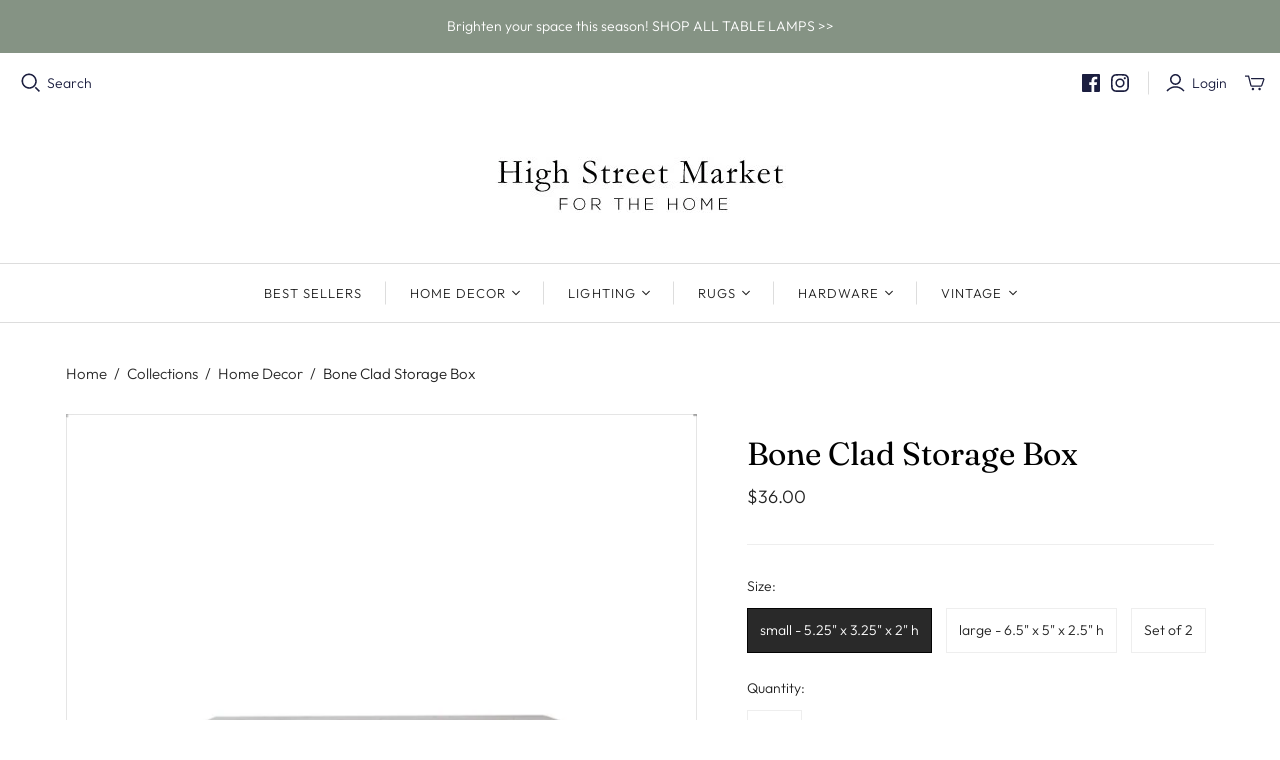

--- FILE ---
content_type: text/html; charset=utf-8
request_url: https://www.highstreetmarket.com/collections/home-decor/products/bone-clad-storage-box
body_size: 26535
content:
<!DOCTYPE html>
<html class="no-js">
<head>
  <meta charset="utf-8">
  <meta http-equiv="X-UA-Compatible" content="IE=edge">
  <meta name="viewport" content="width=device-width" />

  <title>
    Bone Clad Storage Box

    

    

    
      &ndash; High Street Market
    
  </title>

  
    <meta name="description" content="Gorgeous bone clad storage box with lid! perfect for holding jewelry, note cards, office supplies, or photos fabric lined interior available in 2 sizes large box measures 6.5&quot; wide x 5&quot; deep x 2.5&quot; high smaller box measures 5.25&quot; wide x 3.25&quot; deep x 2&quot; high">
  

  <link href="//www.highstreetmarket.com/cdn/shop/t/11/assets/theme.scss.css?v=142187066293527794011759259775" rel="stylesheet" type="text/css" media="all" />
  
    <link rel="shortcut icon" href="//www.highstreetmarket.com/cdn/shop/files/0529F9CD-D05C-4A05-8DE6-99A65C24D84E_16x16.jpg?v=1671585218" type="image/png" />
  

  
    <link rel="canonical" href="https://www.highstreetmarket.com/products/bone-clad-storage-box" />
  

  















<meta property="og:site_name" content="High Street Market">
<meta property="og:url" content="https://www.highstreetmarket.com/products/bone-clad-storage-box">
<meta property="og:title" content="Bone Clad Storage Box">
<meta property="og:type" content="website">
<meta property="og:description" content="Gorgeous bone clad storage box with lid! perfect for holding jewelry, note cards, office supplies, or photos fabric lined interior available in 2 sizes large box measures 6.5&quot; wide x 5&quot; deep x 2.5&quot; high smaller box measures 5.25&quot; wide x 3.25&quot; deep x 2&quot; high">




    
    
    

    
    
    <meta
      property="og:image"
      content="https://www.highstreetmarket.com/cdn/shop/products/bone_boxes_cropped_1200x1440.jpg?v=1571262403"
    />
    <meta
      property="og:image:secure_url"
      content="https://www.highstreetmarket.com/cdn/shop/products/bone_boxes_cropped_1200x1440.jpg?v=1571262403"
    />
    <meta property="og:image:width" content="1200" />
    <meta property="og:image:height" content="1440" />
    
    
    <meta property="og:image:alt" content="Bone Clad Storage Box" />
  
















<meta name="twitter:title" content="Bone Clad Storage Box">
<meta name="twitter:description" content="Gorgeous bone clad storage box with lid! perfect for holding jewelry, note cards, office supplies, or photos fabric lined interior available in 2 sizes large box measures 6.5&quot; wide x 5&quot; deep x 2.5&quot; high smaller box measures 5.25&quot; wide x 3.25&quot; deep x 2&quot; high">


    
    
    
      
      
      <meta name="twitter:card" content="summary">
    
    
    <meta
      property="twitter:image"
      content="https://www.highstreetmarket.com/cdn/shop/products/bone_boxes_cropped_1200x1200_crop_center.jpg?v=1571262403"
    />
    <meta property="twitter:image:width" content="1200" />
    <meta property="twitter:image:height" content="1200" />
    
    
    <meta property="twitter:image:alt" content="Bone Clad Storage Box" />
  



  <script>window.performance && window.performance.mark && window.performance.mark('shopify.content_for_header.start');</script><meta id="shopify-digital-wallet" name="shopify-digital-wallet" content="/839622/digital_wallets/dialog">
<meta name="shopify-checkout-api-token" content="c380e3e939c59cf172e5154fe76ec997">
<meta id="in-context-paypal-metadata" data-shop-id="839622" data-venmo-supported="false" data-environment="production" data-locale="en_US" data-paypal-v4="true" data-currency="USD">
<link rel="alternate" type="application/json+oembed" href="https://www.highstreetmarket.com/products/bone-clad-storage-box.oembed">
<script async="async" src="/checkouts/internal/preloads.js?locale=en-US"></script>
<link rel="preconnect" href="https://shop.app" crossorigin="anonymous">
<script async="async" src="https://shop.app/checkouts/internal/preloads.js?locale=en-US&shop_id=839622" crossorigin="anonymous"></script>
<script id="apple-pay-shop-capabilities" type="application/json">{"shopId":839622,"countryCode":"US","currencyCode":"USD","merchantCapabilities":["supports3DS"],"merchantId":"gid:\/\/shopify\/Shop\/839622","merchantName":"High Street Market","requiredBillingContactFields":["postalAddress","email"],"requiredShippingContactFields":["postalAddress","email"],"shippingType":"shipping","supportedNetworks":["visa","masterCard","amex","discover","elo","jcb"],"total":{"type":"pending","label":"High Street Market","amount":"1.00"},"shopifyPaymentsEnabled":true,"supportsSubscriptions":true}</script>
<script id="shopify-features" type="application/json">{"accessToken":"c380e3e939c59cf172e5154fe76ec997","betas":["rich-media-storefront-analytics"],"domain":"www.highstreetmarket.com","predictiveSearch":true,"shopId":839622,"locale":"en"}</script>
<script>var Shopify = Shopify || {};
Shopify.shop = "high-street-market.myshopify.com";
Shopify.locale = "en";
Shopify.currency = {"active":"USD","rate":"1.0"};
Shopify.country = "US";
Shopify.theme = {"name":"Atlantic","id":85001928840,"schema_name":"Atlantic","schema_version":"14.1.3","theme_store_id":566,"role":"main"};
Shopify.theme.handle = "null";
Shopify.theme.style = {"id":null,"handle":null};
Shopify.cdnHost = "www.highstreetmarket.com/cdn";
Shopify.routes = Shopify.routes || {};
Shopify.routes.root = "/";</script>
<script type="module">!function(o){(o.Shopify=o.Shopify||{}).modules=!0}(window);</script>
<script>!function(o){function n(){var o=[];function n(){o.push(Array.prototype.slice.apply(arguments))}return n.q=o,n}var t=o.Shopify=o.Shopify||{};t.loadFeatures=n(),t.autoloadFeatures=n()}(window);</script>
<script>
  window.ShopifyPay = window.ShopifyPay || {};
  window.ShopifyPay.apiHost = "shop.app\/pay";
  window.ShopifyPay.redirectState = null;
</script>
<script id="shop-js-analytics" type="application/json">{"pageType":"product"}</script>
<script defer="defer" async type="module" src="//www.highstreetmarket.com/cdn/shopifycloud/shop-js/modules/v2/client.init-shop-cart-sync_CGREiBkR.en.esm.js"></script>
<script defer="defer" async type="module" src="//www.highstreetmarket.com/cdn/shopifycloud/shop-js/modules/v2/chunk.common_Bt2Up4BP.esm.js"></script>
<script type="module">
  await import("//www.highstreetmarket.com/cdn/shopifycloud/shop-js/modules/v2/client.init-shop-cart-sync_CGREiBkR.en.esm.js");
await import("//www.highstreetmarket.com/cdn/shopifycloud/shop-js/modules/v2/chunk.common_Bt2Up4BP.esm.js");

  window.Shopify.SignInWithShop?.initShopCartSync?.({"fedCMEnabled":true,"windoidEnabled":true});

</script>
<script>
  window.Shopify = window.Shopify || {};
  if (!window.Shopify.featureAssets) window.Shopify.featureAssets = {};
  window.Shopify.featureAssets['shop-js'] = {"shop-cart-sync":["modules/v2/client.shop-cart-sync_CQNAmp__.en.esm.js","modules/v2/chunk.common_Bt2Up4BP.esm.js"],"init-windoid":["modules/v2/client.init-windoid_BMafEeJe.en.esm.js","modules/v2/chunk.common_Bt2Up4BP.esm.js"],"shop-cash-offers":["modules/v2/client.shop-cash-offers_3d66YIS3.en.esm.js","modules/v2/chunk.common_Bt2Up4BP.esm.js","modules/v2/chunk.modal_Dk0o9ppo.esm.js"],"init-fed-cm":["modules/v2/client.init-fed-cm_B-WG4sqw.en.esm.js","modules/v2/chunk.common_Bt2Up4BP.esm.js"],"shop-toast-manager":["modules/v2/client.shop-toast-manager_DhuhblEJ.en.esm.js","modules/v2/chunk.common_Bt2Up4BP.esm.js"],"shop-button":["modules/v2/client.shop-button_B5xLHL5j.en.esm.js","modules/v2/chunk.common_Bt2Up4BP.esm.js"],"avatar":["modules/v2/client.avatar_BTnouDA3.en.esm.js"],"init-shop-email-lookup-coordinator":["modules/v2/client.init-shop-email-lookup-coordinator_hqFayTDE.en.esm.js","modules/v2/chunk.common_Bt2Up4BP.esm.js"],"init-shop-cart-sync":["modules/v2/client.init-shop-cart-sync_CGREiBkR.en.esm.js","modules/v2/chunk.common_Bt2Up4BP.esm.js"],"shop-login-button":["modules/v2/client.shop-login-button_g5QkWrqe.en.esm.js","modules/v2/chunk.common_Bt2Up4BP.esm.js","modules/v2/chunk.modal_Dk0o9ppo.esm.js"],"pay-button":["modules/v2/client.pay-button_Cuf0bNvL.en.esm.js","modules/v2/chunk.common_Bt2Up4BP.esm.js"],"init-shop-for-new-customer-accounts":["modules/v2/client.init-shop-for-new-customer-accounts_Bxwhl6__.en.esm.js","modules/v2/client.shop-login-button_g5QkWrqe.en.esm.js","modules/v2/chunk.common_Bt2Up4BP.esm.js","modules/v2/chunk.modal_Dk0o9ppo.esm.js"],"init-customer-accounts-sign-up":["modules/v2/client.init-customer-accounts-sign-up_al3d1WE3.en.esm.js","modules/v2/client.shop-login-button_g5QkWrqe.en.esm.js","modules/v2/chunk.common_Bt2Up4BP.esm.js","modules/v2/chunk.modal_Dk0o9ppo.esm.js"],"shop-follow-button":["modules/v2/client.shop-follow-button_B9MutJJO.en.esm.js","modules/v2/chunk.common_Bt2Up4BP.esm.js","modules/v2/chunk.modal_Dk0o9ppo.esm.js"],"checkout-modal":["modules/v2/client.checkout-modal_OBPaeP-J.en.esm.js","modules/v2/chunk.common_Bt2Up4BP.esm.js","modules/v2/chunk.modal_Dk0o9ppo.esm.js"],"init-customer-accounts":["modules/v2/client.init-customer-accounts_Brxa5h1K.en.esm.js","modules/v2/client.shop-login-button_g5QkWrqe.en.esm.js","modules/v2/chunk.common_Bt2Up4BP.esm.js","modules/v2/chunk.modal_Dk0o9ppo.esm.js"],"lead-capture":["modules/v2/client.lead-capture_BBBv1Qpe.en.esm.js","modules/v2/chunk.common_Bt2Up4BP.esm.js","modules/v2/chunk.modal_Dk0o9ppo.esm.js"],"shop-login":["modules/v2/client.shop-login_DoNRI_y4.en.esm.js","modules/v2/chunk.common_Bt2Up4BP.esm.js","modules/v2/chunk.modal_Dk0o9ppo.esm.js"],"payment-terms":["modules/v2/client.payment-terms_BlOJedZ2.en.esm.js","modules/v2/chunk.common_Bt2Up4BP.esm.js","modules/v2/chunk.modal_Dk0o9ppo.esm.js"]};
</script>
<script>(function() {
  var isLoaded = false;
  function asyncLoad() {
    if (isLoaded) return;
    isLoaded = true;
    var urls = ["https:\/\/storage.nfcube.com\/instafeed-ca142597623e17fad96b617ca3ce5bcb.js?shop=high-street-market.myshopify.com","\/\/app.backinstock.org\/widget\/160_1746004164.js?category=bis\u0026v=6\u0026shop=high-street-market.myshopify.com"];
    for (var i = 0; i < urls.length; i++) {
      var s = document.createElement('script');
      s.type = 'text/javascript';
      s.async = true;
      s.src = urls[i];
      var x = document.getElementsByTagName('script')[0];
      x.parentNode.insertBefore(s, x);
    }
  };
  if(window.attachEvent) {
    window.attachEvent('onload', asyncLoad);
  } else {
    window.addEventListener('load', asyncLoad, false);
  }
})();</script>
<script id="__st">var __st={"a":839622,"offset":-18000,"reqid":"6a58d252-cd60-47ae-8432-6a789cc9464f-1762769676","pageurl":"www.highstreetmarket.com\/collections\/home-decor\/products\/bone-clad-storage-box","u":"a735a48a1806","p":"product","rtyp":"product","rid":52763792};</script>
<script>window.ShopifyPaypalV4VisibilityTracking = true;</script>
<script id="captcha-bootstrap">!function(){'use strict';const t='contact',e='account',n='new_comment',o=[[t,t],['blogs',n],['comments',n],[t,'customer']],c=[[e,'customer_login'],[e,'guest_login'],[e,'recover_customer_password'],[e,'create_customer']],r=t=>t.map((([t,e])=>`form[action*='/${t}']:not([data-nocaptcha='true']) input[name='form_type'][value='${e}']`)).join(','),a=t=>()=>t?[...document.querySelectorAll(t)].map((t=>t.form)):[];function s(){const t=[...o],e=r(t);return a(e)}const i='password',u='form_key',d=['recaptcha-v3-token','g-recaptcha-response','h-captcha-response',i],f=()=>{try{return window.sessionStorage}catch{return}},m='__shopify_v',_=t=>t.elements[u];function p(t,e,n=!1){try{const o=window.sessionStorage,c=JSON.parse(o.getItem(e)),{data:r}=function(t){const{data:e,action:n}=t;return t[m]||n?{data:e,action:n}:{data:t,action:n}}(c);for(const[e,n]of Object.entries(r))t.elements[e]&&(t.elements[e].value=n);n&&o.removeItem(e)}catch(o){console.error('form repopulation failed',{error:o})}}const l='form_type',E='cptcha';function T(t){t.dataset[E]=!0}const w=window,h=w.document,L='Shopify',v='ce_forms',y='captcha';let A=!1;((t,e)=>{const n=(g='f06e6c50-85a8-45c8-87d0-21a2b65856fe',I='https://cdn.shopify.com/shopifycloud/storefront-forms-hcaptcha/ce_storefront_forms_captcha_hcaptcha.v1.5.2.iife.js',D={infoText:'Protected by hCaptcha',privacyText:'Privacy',termsText:'Terms'},(t,e,n)=>{const o=w[L][v],c=o.bindForm;if(c)return c(t,g,e,D).then(n);var r;o.q.push([[t,g,e,D],n]),r=I,A||(h.body.append(Object.assign(h.createElement('script'),{id:'captcha-provider',async:!0,src:r})),A=!0)});var g,I,D;w[L]=w[L]||{},w[L][v]=w[L][v]||{},w[L][v].q=[],w[L][y]=w[L][y]||{},w[L][y].protect=function(t,e){n(t,void 0,e),T(t)},Object.freeze(w[L][y]),function(t,e,n,w,h,L){const[v,y,A,g]=function(t,e,n){const i=e?o:[],u=t?c:[],d=[...i,...u],f=r(d),m=r(i),_=r(d.filter((([t,e])=>n.includes(e))));return[a(f),a(m),a(_),s()]}(w,h,L),I=t=>{const e=t.target;return e instanceof HTMLFormElement?e:e&&e.form},D=t=>v().includes(t);t.addEventListener('submit',(t=>{const e=I(t);if(!e)return;const n=D(e)&&!e.dataset.hcaptchaBound&&!e.dataset.recaptchaBound,o=_(e),c=g().includes(e)&&(!o||!o.value);(n||c)&&t.preventDefault(),c&&!n&&(function(t){try{if(!f())return;!function(t){const e=f();if(!e)return;const n=_(t);if(!n)return;const o=n.value;o&&e.removeItem(o)}(t);const e=Array.from(Array(32),(()=>Math.random().toString(36)[2])).join('');!function(t,e){_(t)||t.append(Object.assign(document.createElement('input'),{type:'hidden',name:u})),t.elements[u].value=e}(t,e),function(t,e){const n=f();if(!n)return;const o=[...t.querySelectorAll(`input[type='${i}']`)].map((({name:t})=>t)),c=[...d,...o],r={};for(const[a,s]of new FormData(t).entries())c.includes(a)||(r[a]=s);n.setItem(e,JSON.stringify({[m]:1,action:t.action,data:r}))}(t,e)}catch(e){console.error('failed to persist form',e)}}(e),e.submit())}));const S=(t,e)=>{t&&!t.dataset[E]&&(n(t,e.some((e=>e===t))),T(t))};for(const o of['focusin','change'])t.addEventListener(o,(t=>{const e=I(t);D(e)&&S(e,y())}));const B=e.get('form_key'),M=e.get(l),P=B&&M;t.addEventListener('DOMContentLoaded',(()=>{const t=y();if(P)for(const e of t)e.elements[l].value===M&&p(e,B);[...new Set([...A(),...v().filter((t=>'true'===t.dataset.shopifyCaptcha))])].forEach((e=>S(e,t)))}))}(h,new URLSearchParams(w.location.search),n,t,e,['guest_login'])})(!0,!0)}();</script>
<script integrity="sha256-52AcMU7V7pcBOXWImdc/TAGTFKeNjmkeM1Pvks/DTgc=" data-source-attribution="shopify.loadfeatures" defer="defer" src="//www.highstreetmarket.com/cdn/shopifycloud/storefront/assets/storefront/load_feature-81c60534.js" crossorigin="anonymous"></script>
<script crossorigin="anonymous" defer="defer" src="//www.highstreetmarket.com/cdn/shopifycloud/storefront/assets/shopify_pay/storefront-65b4c6d7.js?v=20250812"></script>
<script data-source-attribution="shopify.dynamic_checkout.dynamic.init">var Shopify=Shopify||{};Shopify.PaymentButton=Shopify.PaymentButton||{isStorefrontPortableWallets:!0,init:function(){window.Shopify.PaymentButton.init=function(){};var t=document.createElement("script");t.src="https://www.highstreetmarket.com/cdn/shopifycloud/portable-wallets/latest/portable-wallets.en.js",t.type="module",document.head.appendChild(t)}};
</script>
<script data-source-attribution="shopify.dynamic_checkout.buyer_consent">
  function portableWalletsHideBuyerConsent(e){var t=document.getElementById("shopify-buyer-consent"),n=document.getElementById("shopify-subscription-policy-button");t&&n&&(t.classList.add("hidden"),t.setAttribute("aria-hidden","true"),n.removeEventListener("click",e))}function portableWalletsShowBuyerConsent(e){var t=document.getElementById("shopify-buyer-consent"),n=document.getElementById("shopify-subscription-policy-button");t&&n&&(t.classList.remove("hidden"),t.removeAttribute("aria-hidden"),n.addEventListener("click",e))}window.Shopify?.PaymentButton&&(window.Shopify.PaymentButton.hideBuyerConsent=portableWalletsHideBuyerConsent,window.Shopify.PaymentButton.showBuyerConsent=portableWalletsShowBuyerConsent);
</script>
<script data-source-attribution="shopify.dynamic_checkout.cart.bootstrap">document.addEventListener("DOMContentLoaded",(function(){function t(){return document.querySelector("shopify-accelerated-checkout-cart, shopify-accelerated-checkout")}if(t())Shopify.PaymentButton.init();else{new MutationObserver((function(e,n){t()&&(Shopify.PaymentButton.init(),n.disconnect())})).observe(document.body,{childList:!0,subtree:!0})}}));
</script>
<link id="shopify-accelerated-checkout-styles" rel="stylesheet" media="screen" href="https://www.highstreetmarket.com/cdn/shopifycloud/portable-wallets/latest/accelerated-checkout-backwards-compat.css" crossorigin="anonymous">
<style id="shopify-accelerated-checkout-cart">
        #shopify-buyer-consent {
  margin-top: 1em;
  display: inline-block;
  width: 100%;
}

#shopify-buyer-consent.hidden {
  display: none;
}

#shopify-subscription-policy-button {
  background: none;
  border: none;
  padding: 0;
  text-decoration: underline;
  font-size: inherit;
  cursor: pointer;
}

#shopify-subscription-policy-button::before {
  box-shadow: none;
}

      </style>

<script>window.performance && window.performance.mark && window.performance.mark('shopify.content_for_header.end');</script>

  <script>
    document.documentElement.className=document.documentElement.className.replace(/\bno-js\b/,'js');
    if(window.Shopify&&window.Shopify.designMode)document.documentElement.className+=' in-theme-editor';
  </script>

  
<script>
  Theme = {}
  Theme.version = "14.1.3";
  Theme.products = new Array();
  Theme.shippingCalcErrorMessage = "Error: zip / postal code --error_message--";
  Theme.shippingCalcMultiRates = "There are --number_of_rates-- shipping rates available for --address--, starting at --rate--.";
  Theme.shippingCalcOneRate = "There is one shipping rate available for --address--.";
  Theme.shippingCalcNoRates = "We do not ship to this destination.";
  Theme.shippingCalcRateValues = "--rate_title-- at --rate--";
  Theme.userLoggedIn = false;
  Theme.userAddress = '';
  Theme.centerHeader = false;

  Theme.cartItemsOne = "item";
  Theme.cartItemsOther = "items";

  Theme.addToCart = "Add to cart";
  Theme.soldOut = "Sold out";
  Theme.unavailable = "Unavailable";

</script>

<link href="https://monorail-edge.shopifysvc.com" rel="dns-prefetch">
<script>(function(){if ("sendBeacon" in navigator && "performance" in window) {try {var session_token_from_headers = performance.getEntriesByType('navigation')[0].serverTiming.find(x => x.name == '_s').description;} catch {var session_token_from_headers = undefined;}var session_cookie_matches = document.cookie.match(/_shopify_s=([^;]*)/);var session_token_from_cookie = session_cookie_matches && session_cookie_matches.length === 2 ? session_cookie_matches[1] : "";var session_token = session_token_from_headers || session_token_from_cookie || "";function handle_abandonment_event(e) {var entries = performance.getEntries().filter(function(entry) {return /monorail-edge.shopifysvc.com/.test(entry.name);});if (!window.abandonment_tracked && entries.length === 0) {window.abandonment_tracked = true;var currentMs = Date.now();var navigation_start = performance.timing.navigationStart;var payload = {shop_id: 839622,url: window.location.href,navigation_start,duration: currentMs - navigation_start,session_token,page_type: "product"};window.navigator.sendBeacon("https://monorail-edge.shopifysvc.com/v1/produce", JSON.stringify({schema_id: "online_store_buyer_site_abandonment/1.1",payload: payload,metadata: {event_created_at_ms: currentMs,event_sent_at_ms: currentMs}}));}}window.addEventListener('pagehide', handle_abandonment_event);}}());</script>
<script id="web-pixels-manager-setup">(function e(e,d,r,n,o){if(void 0===o&&(o={}),!Boolean(null===(a=null===(i=window.Shopify)||void 0===i?void 0:i.analytics)||void 0===a?void 0:a.replayQueue)){var i,a;window.Shopify=window.Shopify||{};var t=window.Shopify;t.analytics=t.analytics||{};var s=t.analytics;s.replayQueue=[],s.publish=function(e,d,r){return s.replayQueue.push([e,d,r]),!0};try{self.performance.mark("wpm:start")}catch(e){}var l=function(){var e={modern:/Edge?\/(1{2}[4-9]|1[2-9]\d|[2-9]\d{2}|\d{4,})\.\d+(\.\d+|)|Firefox\/(1{2}[4-9]|1[2-9]\d|[2-9]\d{2}|\d{4,})\.\d+(\.\d+|)|Chrom(ium|e)\/(9{2}|\d{3,})\.\d+(\.\d+|)|(Maci|X1{2}).+ Version\/(15\.\d+|(1[6-9]|[2-9]\d|\d{3,})\.\d+)([,.]\d+|)( \(\w+\)|)( Mobile\/\w+|) Safari\/|Chrome.+OPR\/(9{2}|\d{3,})\.\d+\.\d+|(CPU[ +]OS|iPhone[ +]OS|CPU[ +]iPhone|CPU IPhone OS|CPU iPad OS)[ +]+(15[._]\d+|(1[6-9]|[2-9]\d|\d{3,})[._]\d+)([._]\d+|)|Android:?[ /-](13[3-9]|1[4-9]\d|[2-9]\d{2}|\d{4,})(\.\d+|)(\.\d+|)|Android.+Firefox\/(13[5-9]|1[4-9]\d|[2-9]\d{2}|\d{4,})\.\d+(\.\d+|)|Android.+Chrom(ium|e)\/(13[3-9]|1[4-9]\d|[2-9]\d{2}|\d{4,})\.\d+(\.\d+|)|SamsungBrowser\/([2-9]\d|\d{3,})\.\d+/,legacy:/Edge?\/(1[6-9]|[2-9]\d|\d{3,})\.\d+(\.\d+|)|Firefox\/(5[4-9]|[6-9]\d|\d{3,})\.\d+(\.\d+|)|Chrom(ium|e)\/(5[1-9]|[6-9]\d|\d{3,})\.\d+(\.\d+|)([\d.]+$|.*Safari\/(?![\d.]+ Edge\/[\d.]+$))|(Maci|X1{2}).+ Version\/(10\.\d+|(1[1-9]|[2-9]\d|\d{3,})\.\d+)([,.]\d+|)( \(\w+\)|)( Mobile\/\w+|) Safari\/|Chrome.+OPR\/(3[89]|[4-9]\d|\d{3,})\.\d+\.\d+|(CPU[ +]OS|iPhone[ +]OS|CPU[ +]iPhone|CPU IPhone OS|CPU iPad OS)[ +]+(10[._]\d+|(1[1-9]|[2-9]\d|\d{3,})[._]\d+)([._]\d+|)|Android:?[ /-](13[3-9]|1[4-9]\d|[2-9]\d{2}|\d{4,})(\.\d+|)(\.\d+|)|Mobile Safari.+OPR\/([89]\d|\d{3,})\.\d+\.\d+|Android.+Firefox\/(13[5-9]|1[4-9]\d|[2-9]\d{2}|\d{4,})\.\d+(\.\d+|)|Android.+Chrom(ium|e)\/(13[3-9]|1[4-9]\d|[2-9]\d{2}|\d{4,})\.\d+(\.\d+|)|Android.+(UC? ?Browser|UCWEB|U3)[ /]?(15\.([5-9]|\d{2,})|(1[6-9]|[2-9]\d|\d{3,})\.\d+)\.\d+|SamsungBrowser\/(5\.\d+|([6-9]|\d{2,})\.\d+)|Android.+MQ{2}Browser\/(14(\.(9|\d{2,})|)|(1[5-9]|[2-9]\d|\d{3,})(\.\d+|))(\.\d+|)|K[Aa][Ii]OS\/(3\.\d+|([4-9]|\d{2,})\.\d+)(\.\d+|)/},d=e.modern,r=e.legacy,n=navigator.userAgent;return n.match(d)?"modern":n.match(r)?"legacy":"unknown"}(),u="modern"===l?"modern":"legacy",c=(null!=n?n:{modern:"",legacy:""})[u],f=function(e){return[e.baseUrl,"/wpm","/b",e.hashVersion,"modern"===e.buildTarget?"m":"l",".js"].join("")}({baseUrl:d,hashVersion:r,buildTarget:u}),m=function(e){var d=e.version,r=e.bundleTarget,n=e.surface,o=e.pageUrl,i=e.monorailEndpoint;return{emit:function(e){var a=e.status,t=e.errorMsg,s=(new Date).getTime(),l=JSON.stringify({metadata:{event_sent_at_ms:s},events:[{schema_id:"web_pixels_manager_load/3.1",payload:{version:d,bundle_target:r,page_url:o,status:a,surface:n,error_msg:t},metadata:{event_created_at_ms:s}}]});if(!i)return console&&console.warn&&console.warn("[Web Pixels Manager] No Monorail endpoint provided, skipping logging."),!1;try{return self.navigator.sendBeacon.bind(self.navigator)(i,l)}catch(e){}var u=new XMLHttpRequest;try{return u.open("POST",i,!0),u.setRequestHeader("Content-Type","text/plain"),u.send(l),!0}catch(e){return console&&console.warn&&console.warn("[Web Pixels Manager] Got an unhandled error while logging to Monorail."),!1}}}}({version:r,bundleTarget:l,surface:e.surface,pageUrl:self.location.href,monorailEndpoint:e.monorailEndpoint});try{o.browserTarget=l,function(e){var d=e.src,r=e.async,n=void 0===r||r,o=e.onload,i=e.onerror,a=e.sri,t=e.scriptDataAttributes,s=void 0===t?{}:t,l=document.createElement("script"),u=document.querySelector("head"),c=document.querySelector("body");if(l.async=n,l.src=d,a&&(l.integrity=a,l.crossOrigin="anonymous"),s)for(var f in s)if(Object.prototype.hasOwnProperty.call(s,f))try{l.dataset[f]=s[f]}catch(e){}if(o&&l.addEventListener("load",o),i&&l.addEventListener("error",i),u)u.appendChild(l);else{if(!c)throw new Error("Did not find a head or body element to append the script");c.appendChild(l)}}({src:f,async:!0,onload:function(){if(!function(){var e,d;return Boolean(null===(d=null===(e=window.Shopify)||void 0===e?void 0:e.analytics)||void 0===d?void 0:d.initialized)}()){var d=window.webPixelsManager.init(e)||void 0;if(d){var r=window.Shopify.analytics;r.replayQueue.forEach((function(e){var r=e[0],n=e[1],o=e[2];d.publishCustomEvent(r,n,o)})),r.replayQueue=[],r.publish=d.publishCustomEvent,r.visitor=d.visitor,r.initialized=!0}}},onerror:function(){return m.emit({status:"failed",errorMsg:"".concat(f," has failed to load")})},sri:function(e){var d=/^sha384-[A-Za-z0-9+/=]+$/;return"string"==typeof e&&d.test(e)}(c)?c:"",scriptDataAttributes:o}),m.emit({status:"loading"})}catch(e){m.emit({status:"failed",errorMsg:(null==e?void 0:e.message)||"Unknown error"})}}})({shopId: 839622,storefrontBaseUrl: "https://www.highstreetmarket.com",extensionsBaseUrl: "https://extensions.shopifycdn.com/cdn/shopifycloud/web-pixels-manager",monorailEndpoint: "https://monorail-edge.shopifysvc.com/unstable/produce_batch",surface: "storefront-renderer",enabledBetaFlags: ["2dca8a86"],webPixelsConfigList: [{"id":"814743715","configuration":"{\"tagID\":\"2614272600427\"}","eventPayloadVersion":"v1","runtimeContext":"STRICT","scriptVersion":"18031546ee651571ed29edbe71a3550b","type":"APP","apiClientId":3009811,"privacyPurposes":["ANALYTICS","MARKETING","SALE_OF_DATA"],"dataSharingAdjustments":{"protectedCustomerApprovalScopes":["read_customer_address","read_customer_email","read_customer_name","read_customer_personal_data","read_customer_phone"]}},{"id":"103448739","eventPayloadVersion":"v1","runtimeContext":"LAX","scriptVersion":"1","type":"CUSTOM","privacyPurposes":["ANALYTICS"],"name":"Google Analytics tag (migrated)"},{"id":"shopify-app-pixel","configuration":"{}","eventPayloadVersion":"v1","runtimeContext":"STRICT","scriptVersion":"0450","apiClientId":"shopify-pixel","type":"APP","privacyPurposes":["ANALYTICS","MARKETING"]},{"id":"shopify-custom-pixel","eventPayloadVersion":"v1","runtimeContext":"LAX","scriptVersion":"0450","apiClientId":"shopify-pixel","type":"CUSTOM","privacyPurposes":["ANALYTICS","MARKETING"]}],isMerchantRequest: false,initData: {"shop":{"name":"High Street Market","paymentSettings":{"currencyCode":"USD"},"myshopifyDomain":"high-street-market.myshopify.com","countryCode":"US","storefrontUrl":"https:\/\/www.highstreetmarket.com"},"customer":null,"cart":null,"checkout":null,"productVariants":[{"price":{"amount":36.0,"currencyCode":"USD"},"product":{"title":"Bone Clad Storage Box","vendor":"Madison Bay","id":"52763792","untranslatedTitle":"Bone Clad Storage Box","url":"\/products\/bone-clad-storage-box","type":"Home Decor"},"id":"151146582","image":{"src":"\/\/www.highstreetmarket.com\/cdn\/shop\/products\/bone_boxes_cropped.jpg?v=1571262403"},"sku":"200-6654","title":"small - 5.25\" x 3.25\" x 2\" h","untranslatedTitle":"small - 5.25\" x 3.25\" x 2\" h"},{"price":{"amount":48.0,"currencyCode":"USD"},"product":{"title":"Bone Clad Storage Box","vendor":"Madison Bay","id":"52763792","untranslatedTitle":"Bone Clad Storage Box","url":"\/products\/bone-clad-storage-box","type":"Home Decor"},"id":"123287522","image":{"src":"\/\/www.highstreetmarket.com\/cdn\/shop\/products\/bone_boxes_cropped.jpg?v=1571262403"},"sku":"200-6653","title":"large - 6.5\" x 5\" x 2.5\" h","untranslatedTitle":"large - 6.5\" x 5\" x 2.5\" h"},{"price":{"amount":75.0,"currencyCode":"USD"},"product":{"title":"Bone Clad Storage Box","vendor":"Madison Bay","id":"52763792","untranslatedTitle":"Bone Clad Storage Box","url":"\/products\/bone-clad-storage-box","type":"Home Decor"},"id":"151146792","image":{"src":"\/\/www.highstreetmarket.com\/cdn\/shop\/products\/bone_boxes_cropped.jpg?v=1571262403"},"sku":"200-1004","title":"Set of 2","untranslatedTitle":"Set of 2"}],"purchasingCompany":null},},"https://www.highstreetmarket.com/cdn","ae1676cfwd2530674p4253c800m34e853cb",{"modern":"","legacy":""},{"shopId":"839622","storefrontBaseUrl":"https:\/\/www.highstreetmarket.com","extensionBaseUrl":"https:\/\/extensions.shopifycdn.com\/cdn\/shopifycloud\/web-pixels-manager","surface":"storefront-renderer","enabledBetaFlags":"[\"2dca8a86\"]","isMerchantRequest":"false","hashVersion":"ae1676cfwd2530674p4253c800m34e853cb","publish":"custom","events":"[[\"page_viewed\",{}],[\"product_viewed\",{\"productVariant\":{\"price\":{\"amount\":36.0,\"currencyCode\":\"USD\"},\"product\":{\"title\":\"Bone Clad Storage Box\",\"vendor\":\"Madison Bay\",\"id\":\"52763792\",\"untranslatedTitle\":\"Bone Clad Storage Box\",\"url\":\"\/products\/bone-clad-storage-box\",\"type\":\"Home Decor\"},\"id\":\"151146582\",\"image\":{\"src\":\"\/\/www.highstreetmarket.com\/cdn\/shop\/products\/bone_boxes_cropped.jpg?v=1571262403\"},\"sku\":\"200-6654\",\"title\":\"small - 5.25\\\" x 3.25\\\" x 2\\\" h\",\"untranslatedTitle\":\"small - 5.25\\\" x 3.25\\\" x 2\\\" h\"}}]]"});</script><script>
  window.ShopifyAnalytics = window.ShopifyAnalytics || {};
  window.ShopifyAnalytics.meta = window.ShopifyAnalytics.meta || {};
  window.ShopifyAnalytics.meta.currency = 'USD';
  var meta = {"product":{"id":52763792,"gid":"gid:\/\/shopify\/Product\/52763792","vendor":"Madison Bay","type":"Home Decor","variants":[{"id":151146582,"price":3600,"name":"Bone Clad Storage Box - small - 5.25\" x 3.25\" x 2\" h","public_title":"small - 5.25\" x 3.25\" x 2\" h","sku":"200-6654"},{"id":123287522,"price":4800,"name":"Bone Clad Storage Box - large - 6.5\" x 5\" x 2.5\" h","public_title":"large - 6.5\" x 5\" x 2.5\" h","sku":"200-6653"},{"id":151146792,"price":7500,"name":"Bone Clad Storage Box - Set of 2","public_title":"Set of 2","sku":"200-1004"}],"remote":false},"page":{"pageType":"product","resourceType":"product","resourceId":52763792}};
  for (var attr in meta) {
    window.ShopifyAnalytics.meta[attr] = meta[attr];
  }
</script>
<script class="analytics">
  (function () {
    var customDocumentWrite = function(content) {
      var jquery = null;

      if (window.jQuery) {
        jquery = window.jQuery;
      } else if (window.Checkout && window.Checkout.$) {
        jquery = window.Checkout.$;
      }

      if (jquery) {
        jquery('body').append(content);
      }
    };

    var hasLoggedConversion = function(token) {
      if (token) {
        return document.cookie.indexOf('loggedConversion=' + token) !== -1;
      }
      return false;
    }

    var setCookieIfConversion = function(token) {
      if (token) {
        var twoMonthsFromNow = new Date(Date.now());
        twoMonthsFromNow.setMonth(twoMonthsFromNow.getMonth() + 2);

        document.cookie = 'loggedConversion=' + token + '; expires=' + twoMonthsFromNow;
      }
    }

    var trekkie = window.ShopifyAnalytics.lib = window.trekkie = window.trekkie || [];
    if (trekkie.integrations) {
      return;
    }
    trekkie.methods = [
      'identify',
      'page',
      'ready',
      'track',
      'trackForm',
      'trackLink'
    ];
    trekkie.factory = function(method) {
      return function() {
        var args = Array.prototype.slice.call(arguments);
        args.unshift(method);
        trekkie.push(args);
        return trekkie;
      };
    };
    for (var i = 0; i < trekkie.methods.length; i++) {
      var key = trekkie.methods[i];
      trekkie[key] = trekkie.factory(key);
    }
    trekkie.load = function(config) {
      trekkie.config = config || {};
      trekkie.config.initialDocumentCookie = document.cookie;
      var first = document.getElementsByTagName('script')[0];
      var script = document.createElement('script');
      script.type = 'text/javascript';
      script.onerror = function(e) {
        var scriptFallback = document.createElement('script');
        scriptFallback.type = 'text/javascript';
        scriptFallback.onerror = function(error) {
                var Monorail = {
      produce: function produce(monorailDomain, schemaId, payload) {
        var currentMs = new Date().getTime();
        var event = {
          schema_id: schemaId,
          payload: payload,
          metadata: {
            event_created_at_ms: currentMs,
            event_sent_at_ms: currentMs
          }
        };
        return Monorail.sendRequest("https://" + monorailDomain + "/v1/produce", JSON.stringify(event));
      },
      sendRequest: function sendRequest(endpointUrl, payload) {
        // Try the sendBeacon API
        if (window && window.navigator && typeof window.navigator.sendBeacon === 'function' && typeof window.Blob === 'function' && !Monorail.isIos12()) {
          var blobData = new window.Blob([payload], {
            type: 'text/plain'
          });

          if (window.navigator.sendBeacon(endpointUrl, blobData)) {
            return true;
          } // sendBeacon was not successful

        } // XHR beacon

        var xhr = new XMLHttpRequest();

        try {
          xhr.open('POST', endpointUrl);
          xhr.setRequestHeader('Content-Type', 'text/plain');
          xhr.send(payload);
        } catch (e) {
          console.log(e);
        }

        return false;
      },
      isIos12: function isIos12() {
        return window.navigator.userAgent.lastIndexOf('iPhone; CPU iPhone OS 12_') !== -1 || window.navigator.userAgent.lastIndexOf('iPad; CPU OS 12_') !== -1;
      }
    };
    Monorail.produce('monorail-edge.shopifysvc.com',
      'trekkie_storefront_load_errors/1.1',
      {shop_id: 839622,
      theme_id: 85001928840,
      app_name: "storefront",
      context_url: window.location.href,
      source_url: "//www.highstreetmarket.com/cdn/s/trekkie.storefront.308893168db1679b4a9f8a086857af995740364f.min.js"});

        };
        scriptFallback.async = true;
        scriptFallback.src = '//www.highstreetmarket.com/cdn/s/trekkie.storefront.308893168db1679b4a9f8a086857af995740364f.min.js';
        first.parentNode.insertBefore(scriptFallback, first);
      };
      script.async = true;
      script.src = '//www.highstreetmarket.com/cdn/s/trekkie.storefront.308893168db1679b4a9f8a086857af995740364f.min.js';
      first.parentNode.insertBefore(script, first);
    };
    trekkie.load(
      {"Trekkie":{"appName":"storefront","development":false,"defaultAttributes":{"shopId":839622,"isMerchantRequest":null,"themeId":85001928840,"themeCityHash":"1230089111612768012","contentLanguage":"en","currency":"USD","eventMetadataId":"c4af6340-9ca2-41f3-8590-df0bf36f7e1d"},"isServerSideCookieWritingEnabled":true,"monorailRegion":"shop_domain","enabledBetaFlags":["f0df213a"]},"Session Attribution":{},"S2S":{"facebookCapiEnabled":false,"source":"trekkie-storefront-renderer","apiClientId":580111}}
    );

    var loaded = false;
    trekkie.ready(function() {
      if (loaded) return;
      loaded = true;

      window.ShopifyAnalytics.lib = window.trekkie;

      var originalDocumentWrite = document.write;
      document.write = customDocumentWrite;
      try { window.ShopifyAnalytics.merchantGoogleAnalytics.call(this); } catch(error) {};
      document.write = originalDocumentWrite;

      window.ShopifyAnalytics.lib.page(null,{"pageType":"product","resourceType":"product","resourceId":52763792,"shopifyEmitted":true});

      var match = window.location.pathname.match(/checkouts\/(.+)\/(thank_you|post_purchase)/)
      var token = match? match[1]: undefined;
      if (!hasLoggedConversion(token)) {
        setCookieIfConversion(token);
        window.ShopifyAnalytics.lib.track("Viewed Product",{"currency":"USD","variantId":151146582,"productId":52763792,"productGid":"gid:\/\/shopify\/Product\/52763792","name":"Bone Clad Storage Box - small - 5.25\" x 3.25\" x 2\" h","price":"36.00","sku":"200-6654","brand":"Madison Bay","variant":"small - 5.25\" x 3.25\" x 2\" h","category":"Home Decor","nonInteraction":true,"remote":false},undefined,undefined,{"shopifyEmitted":true});
      window.ShopifyAnalytics.lib.track("monorail:\/\/trekkie_storefront_viewed_product\/1.1",{"currency":"USD","variantId":151146582,"productId":52763792,"productGid":"gid:\/\/shopify\/Product\/52763792","name":"Bone Clad Storage Box - small - 5.25\" x 3.25\" x 2\" h","price":"36.00","sku":"200-6654","brand":"Madison Bay","variant":"small - 5.25\" x 3.25\" x 2\" h","category":"Home Decor","nonInteraction":true,"remote":false,"referer":"https:\/\/www.highstreetmarket.com\/collections\/home-decor\/products\/bone-clad-storage-box"});
      }
    });


        var eventsListenerScript = document.createElement('script');
        eventsListenerScript.async = true;
        eventsListenerScript.src = "//www.highstreetmarket.com/cdn/shopifycloud/storefront/assets/shop_events_listener-3da45d37.js";
        document.getElementsByTagName('head')[0].appendChild(eventsListenerScript);

})();</script>
  <script>
  if (!window.ga || (window.ga && typeof window.ga !== 'function')) {
    window.ga = function ga() {
      (window.ga.q = window.ga.q || []).push(arguments);
      if (window.Shopify && window.Shopify.analytics && typeof window.Shopify.analytics.publish === 'function') {
        window.Shopify.analytics.publish("ga_stub_called", {}, {sendTo: "google_osp_migration"});
      }
      console.error("Shopify's Google Analytics stub called with:", Array.from(arguments), "\nSee https://help.shopify.com/manual/promoting-marketing/pixels/pixel-migration#google for more information.");
    };
    if (window.Shopify && window.Shopify.analytics && typeof window.Shopify.analytics.publish === 'function') {
      window.Shopify.analytics.publish("ga_stub_initialized", {}, {sendTo: "google_osp_migration"});
    }
  }
</script>
<script
  defer
  src="https://www.highstreetmarket.com/cdn/shopifycloud/perf-kit/shopify-perf-kit-2.1.2.min.js"
  data-application="storefront-renderer"
  data-shop-id="839622"
  data-render-region="gcp-us-central1"
  data-page-type="product"
  data-theme-instance-id="85001928840"
  data-theme-name="Atlantic"
  data-theme-version="14.1.3"
  data-monorail-region="shop_domain"
  data-resource-timing-sampling-rate="10"
  data-shs="true"
  data-shs-beacon="true"
  data-shs-export-with-fetch="true"
  data-shs-logs-sample-rate="1"
></script>
</head>

<body
  class="
    
      template-product
    
    
    
    product-grid-default
  "
>
  <div id="fb-root"></div>
  <script>(function(d, s, id) {
    var js, fjs = d.getElementsByTagName(s)[0];
    if (d.getElementById(id)) return;
    js = d.createElement(s); js.id = id;
    js.src = "//connect.facebook.net/en_US/all.js#xfbml=1&appId=187795038002910";
    fjs.parentNode.insertBefore(js, fjs);
  }(document, 'script', 'facebook-jssdk'));</script>

  




  <!-- Root element of PhotoSwipe. Must have class pswp. -->
  <div
    class="pswp"
    tabindex="-1"
    role="dialog"
    aria-hidden="true"
    data-photoswipe
  >
    <!--
      Background of PhotoSwipe.
      It's a separate element as animating opacity is faster than rgba().
    -->
    <div class="pswp__bg"></div>
    <!-- Slides wrapper with overflow:hidden. -->
    <div class="pswp__scroll-wrap">
      <!--
        Container that holds slides.
        PhotoSwipe keeps only 3 of them in the DOM to save memory.
        Don't modify these 3 pswp__item elements, data is added later on.
      -->
      <div class="pswp__container">
        <div class="pswp__item"></div>
        <div class="pswp__item"></div>
        <div class="pswp__item"></div>
      </div>
      <!--
        Default (PhotoSwipeUI_Default) interface on top of sliding area.
        Can be changed.
      -->
      <div class="pswp__ui pswp__ui--hidden">
        <div class="pswp__top-bar">
          <!--  Controls are self-explanatory. Order can be changed. -->
          <div class="pswp__counter"></div>
          <button
            class="pswp__button pswp__button--close"
            title="Close"
            aria-label="Close"
          >
            




<svg class="svg-icon icon-close-thin " xmlns="http://www.w3.org/2000/svg" width="16" height="16" fill="none" viewBox="0 0 20 20">
  
  <title>Close Thin Icon</title>

  <path stroke="currentColor" stroke-width="1.5" d="M1 1l9 9m0 0l9 9m-9-9l9-9m-9 9l-9 9"/>
</svg>


          </button>
          <button
            class="pswp__button pswp__button--share"
            title="Share"
          ></button>
          <button
            class="pswp__button pswp__button--fs"
            title="Toggle fullscreen"
          ></button>
          <button
            class="pswp__button pswp__button--zoom"
            title="Zoom in/out"
          ></button>
          <!-- Preloader demo http://codepen.io/dimsemenov/pen/yyBWoR -->
          <!-- element will get class pswp__preloader--active when preloader is running -->
          <div class="pswp__preloader">
            <div class="pswp__preloader__icn">
              <div class="pswp__preloader__cut">
                <div class="pswp__preloader__donut"></div>
              </div>
            </div>
          </div>
        </div>
        <div class="pswp__share-modal pswp__share-modal--hidden pswp__single-tap">
          <div class="pswp__share-tooltip"></div>
        </div>
        <button
          class="pswp__button pswp__button--arrow--left"
          title="Previous (arrow left)"
        ></button>
        <button
          class="pswp__button pswp__button--arrow--right"
          title="Next (arrow right)"
        ></button>
        <div class="pswp__caption">
          <div class="pswp__caption__center"></div>
        </div>
      </div>
    </div>
  </div>





  



<section
  class="quickshop"
  data-quickshop
  data-quickshop-settings-sha256="183a67f560e754cdf904eb951fc4d49ebb327ee3b414520f68b576b6635f8525"
>
  <div class="quickshop-content" data-quickshop-content>
    <button class="quickshop-close" data-quickshop-close>
      




<svg class="svg-icon icon-close-thin " xmlns="http://www.w3.org/2000/svg" width="16" height="16" fill="none" viewBox="0 0 20 20">
  
  <title>Close Thin Icon</title>

  <path stroke="currentColor" stroke-width="1.5" d="M1 1l9 9m0 0l9 9m-9-9l9-9m-9 9l-9 9"/>
</svg>


    </button>

    <div class="quickshop-product" data-quickshop-product-inject></div>
  </div>

  <span class="spinner quickshop-spinner">
    <span></span>
    <span></span>
    <span></span>
  </span>
</section>

  <div class="cart-mini" data-cart-mini>
  <div class="cart-mini-sidebar" data-cart-mini-sidebar>
    <div class="cart-mini-header">
      Your cart

      <div
        class="cart-mini-header-close"
        role="button"
        aria-label="close"
        data-cart-mini-close
      >
        




<svg class="svg-icon icon-close-alt " xmlns="http://www.w3.org/2000/svg" width="12" height="12" fill="none" viewBox="0 0 12 12">
  
  <title>Close Alternative Icon</title>

  <path fill="currentColor" fill-rule="evenodd" d="M5.025 6L0 .975.975 0 6 5.025 11.025 0 12 .975 6.975 6 12 11.025l-.975.975L6 6.975.975 12 0 11.025 5.025 6z" clip-rule="evenodd"/>
</svg>


      </div>
    </div>

    <div class="cart-mini-content cart-mini-items" data-cart-mini-content></div>

    <div class="cart-mini-footer" data-cart-mini-footer></div>
  </div>
</div>


  <div id="shopify-section-pxs-announcement-bar" class="shopify-section"><script
  type="application/json"
  data-section-type="pxs-announcement-bar"
  data-section-id="pxs-announcement-bar"
></script>













<a
  class="pxs-announcement-bar"
  style="
    color: #ffffff;
    background-color: #859384
  "
  
    href="/collections/table-lamps"
  
>
  

  
    <span class="pxs-announcement-bar-text-desktop">
      Brighten your space this season! SHOP ALL TABLE LAMPS &gt;&gt;
    </span>
  
</a>



</div>
  <div id="shopify-section-static-header" class="shopify-section section-header">

<script
  type="application/json"
  data-section-type="static-header"
  data-section-id="static-header"
  data-section-data
>
  {
    "live_search_enabled": false,
    "live_search_display": "product",
    "currencySettings":   {
      "enable": false,
      "shopCurrency": "USD",
      "defaultCurrency": "USD",
      "displayFormat": "money_format",
      "moneyFormat": "${{amount}}",
      "moneyFormatNoCurrency": "${{amount}}",
      "moneyFormatCurrency": "${{amount}} USD"
    }
  }
</script>

<header
  class="
    main-header-wrap
    
    main-header--expanded
    main-header--centered
  "
  data-header-layout="expanded"
  data-header-alignment="true"
>
  <section class="main-header">

    
      <div
        class="
          action-links
          clearfix
          
        "
      >
        <div class="main-header--tools tools clearfix">
  <div class="main-header--tools-group">
    <div class="main-header--tools-left">
      

      <div class="tool-container">
        <div id="coin-container"></div>




        <a
          class="menu"
          href=""
          class="nav-item dropdown first"
          aria-haspopup="true"
          aria-controls="main-header--mobile-nav"
          aria-expanded="false"
          aria-label="NAV MENU"
        >
          




<svg class="svg-icon icon-menu " xmlns="http://www.w3.org/2000/svg" width="18" height="14" viewBox="0 0 18 14">
  
  <title>Menu Icon</title>

  <path fill="currentColor" fill-rule="evenodd" clip-rule="evenodd" d="M17 1.5H0V0H17V1.5ZM17 7.5H0V6H17V7.5ZM0 13.5H17V12H0V13.5Z" transform="translate(0.5)" />
</svg>


        </a>

        
        

        

<div
  class="
    live-search
    live-search-hidden
    live-search-results-hidden
    live-search-results-placeholder
    live-search-results-footer-hidden
    live-search-alignment-left
  "
  data-live-search
>
  <button
    id="ls-button-search"
    class="ls-button-search"
    type="button"
    aria-label="Open search"
    data-live-search-button-search
  >
    




<svg class="svg-icon icon-search " xmlns="http://www.w3.org/2000/svg" width="18" height="19" viewBox="0 0 18 19">
  
  <title>Search Icon</title>

  <path fill-rule="evenodd" fill="currentColor" clip-rule="evenodd" d="M3.12958 3.12959C0.928303 5.33087 0.951992 8.964 3.23268 11.2447C5.51337 13.5254 9.14649 13.5491 11.3478 11.3478C13.549 9.14651 13.5254 5.51338 11.2447 3.23269C8.96398 0.951993 5.33086 0.928305 3.12958 3.12959ZM2.17202 12.3054C-0.671857 9.46147 -0.740487 4.87834 2.06892 2.06893C4.87833 -0.740488 9.46145 -0.671858 12.3053 2.17203C15.1492 5.01591 15.2178 9.59904 12.4084 12.4085C9.59902 15.2179 5.0159 15.1492 2.17202 12.3054ZM16.4655 17.589L12.5285 13.589L13.5976 12.5368L17.5346 16.5368L16.4655 17.589Z" transform="translate(0 0.5)"/>
</svg>


  </button>

  
    <label class="ls-label" for="ls-button-search">
      Search
    </label>
  

  <div class="ls-dimmer"></div>

  <form
    id="ls-form"
    class="ls-form"
    action="/search"
    method="get"
    autocomplete="off"
    data-live-search-form
  >
    <input
      class="ls-input"
      name="q"
      type="text"
      placeholder="What are you looking for?"
      value=""
      data-live-search-form-input
    >

    <button
      class="ls-form-button-search"
      type="submit"
      aria-label="Search"
      data-live-search-form-button-search
    >
      




<svg class="svg-icon icon-search " xmlns="http://www.w3.org/2000/svg" width="18" height="19" viewBox="0 0 18 19">
  
  <title>Search Icon</title>

  <path fill-rule="evenodd" fill="currentColor" clip-rule="evenodd" d="M3.12958 3.12959C0.928303 5.33087 0.951992 8.964 3.23268 11.2447C5.51337 13.5254 9.14649 13.5491 11.3478 11.3478C13.549 9.14651 13.5254 5.51338 11.2447 3.23269C8.96398 0.951993 5.33086 0.928305 3.12958 3.12959ZM2.17202 12.3054C-0.671857 9.46147 -0.740487 4.87834 2.06892 2.06893C4.87833 -0.740488 9.46145 -0.671858 12.3053 2.17203C15.1492 5.01591 15.2178 9.59904 12.4084 12.4085C9.59902 15.2179 5.0159 15.1492 2.17202 12.3054ZM16.4655 17.589L12.5285 13.589L13.5976 12.5368L17.5346 16.5368L16.4655 17.589Z" transform="translate(0 0.5)"/>
</svg>


    </button>

    <button
      class="ls-form-button-close"
      type="button"
      aria-label="Close search"
      data-live-search-form-button-close
    >
      




<svg class="svg-icon icon-close " xmlns="http://www.w3.org/2000/svg" width="14" height="14" viewBox="0 0 14 14">
  
  <title>Close Icon</title>

  <path fill="currentColor" fill-rule="evenodd" clip-rule="evenodd" d="M5.9394 6.53033L0.469727 1.06066L1.53039 0L7.00006 5.46967L12.4697 0L13.5304 1.06066L8.06072 6.53033L13.5304 12L12.4697 13.0607L7.00006 7.59099L1.53039 13.0607L0.469727 12L5.9394 6.53033Z"/>
</svg>


    </button>
  </form>









<div class="ls-results" data-live-search-results>
  <section class="ls-results-products">
    <header class="lsr-products-header">
      <h2 class="lsrp-header-title">Products</h2>
    </header>

    <div class="lsr-products-content" data-live-search-results-product-content>
      
        
  <div class="lsrp-content-placeholder">
    <figure class="lsrpc-placeholder-figure">
    </figure>

    <div class="lsrpc-placeholder-content">
      <div class="lsrpcp-content-title">
      </div>

      <div class="lsrpcp-content-price">
      </div>
    </div>
  </div>

      
        
  <div class="lsrp-content-placeholder">
    <figure class="lsrpc-placeholder-figure">
    </figure>

    <div class="lsrpc-placeholder-content">
      <div class="lsrpcp-content-title">
      </div>

      <div class="lsrpcp-content-price">
      </div>
    </div>
  </div>

      
        
  <div class="lsrp-content-placeholder">
    <figure class="lsrpc-placeholder-figure">
    </figure>

    <div class="lsrpc-placeholder-content">
      <div class="lsrpcp-content-title">
      </div>

      <div class="lsrpcp-content-price">
      </div>
    </div>
  </div>

      
    </div>
  </section>

  

  <div class="lsr-footer" data-live-search-results-footer>
    <a
      class="lsr-footer-viewall"
      href=""
      data-live-search-results-footer-viewall
    >View all results</a>
  </div>
</div>

</div>

      </div>

    
    </div>

    <div class="main-header--tools-right">
    
      <div class="tool-container">
        
          
            
  <aside class="social-links">
    
    <a href="https://www.facebook.com/shophighstreetmarket/" class="social-link facebook" target="_blank">




<svg class="svg-icon icon-facebook " xmlns="http://www.w3.org/2000/svg" width="32" height="32" viewBox="0 0 32 32">
  
  <title>Facebook Icon</title>

  <path fill="currentColor" fill-rule="evenodd" d="M30.11 0H1.76C.786 0 0 .787 0 1.76v28.35c0 .97.787 1.758 1.76 1.758H17.02v-12.34H12.87v-4.81h4.152V11.17c0-4.116 2.514-6.357 6.185-6.357 1.76 0 3.27.13 3.712.19v4.3l-2.548.002c-1.997 0-2.384.95-2.384 2.342v3.07h4.763l-.62 4.81H21.99v12.34h8.12c.972 0 1.76-.787 1.76-1.758V1.76c0-.973-.788-1.76-1.76-1.76"/>
</svg>

</a>
    
    <a href="https://www.instagram.com/highstreetmarket/" class="social-link instagram" target="_blank">




<svg class="svg-icon icon-instagram " xmlns="http://www.w3.org/2000/svg" width="32" height="32" viewBox="0 0 32 32">
  
  <title>Instagram Icon</title>

  <g fill="currentColor" fill-rule="evenodd">
    <path d="M16 2.887c4.27 0 4.777.016 6.463.093 1.56.071 2.407.332 2.97.551.747.29 1.28.637 1.84 1.196.56.56.906 1.093 1.196 1.84.219.563.48 1.41.55 2.97.078 1.686.094 2.192.094 6.463 0 4.27-.016 4.777-.093 6.463-.071 1.56-.332 2.407-.551 2.97a4.955 4.955 0 0 1-1.196 1.84c-.56.56-1.093.906-1.84 1.196-.563.219-1.41.48-2.97.55-1.686.078-2.192.094-6.463.094s-4.777-.016-6.463-.093c-1.56-.071-2.407-.332-2.97-.551a4.955 4.955 0 0 1-1.84-1.196 4.955 4.955 0 0 1-1.196-1.84c-.219-.563-.48-1.41-.55-2.97-.078-1.686-.094-2.192-.094-6.463 0-4.27.016-4.777.093-6.463.071-1.56.332-2.407.551-2.97.29-.747.637-1.28 1.196-1.84a4.956 4.956 0 0 1 1.84-1.196c.563-.219 1.41-.48 2.97-.55 1.686-.078 2.192-.094 6.463-.094m0-2.882c-4.344 0-4.889.018-6.595.096C7.703.18 6.54.45 5.523.845A7.84 7.84 0 0 0 2.69 2.69 7.84 7.84 0 0 0 .845 5.523C.449 6.54.179 7.703.1 9.405.023 11.111.005 11.656.005 16c0 4.344.018 4.889.096 6.595.078 1.702.348 2.865.744 3.882A7.84 7.84 0 0 0 2.69 29.31a7.84 7.84 0 0 0 2.833 1.845c1.017.396 2.18.666 3.882.744 1.706.078 2.251.096 6.595.096 4.344 0 4.889-.018 6.595-.096 1.702-.078 2.865-.348 3.882-.744a7.84 7.84 0 0 0 2.833-1.845 7.84 7.84 0 0 0 1.845-2.833c.396-1.017.666-2.18.744-3.882.078-1.706.096-2.251.096-6.595 0-4.344-.018-4.889-.096-6.595-.078-1.702-.348-2.865-.744-3.882A7.84 7.84 0 0 0 29.31 2.69 7.84 7.84 0 0 0 26.477.845C25.46.449 24.297.179 22.595.1 20.889.023 20.344.005 16 .005"/>
    <path d="M16 7.786a8.214 8.214 0 1 0 0 16.428 8.214 8.214 0 0 0 0-16.428zm0 13.546a5.332 5.332 0 1 1 0-10.664 5.332 5.332 0 0 1 0 10.664zM26.458 7.462a1.92 1.92 0 1 1-3.84 0 1.92 1.92 0 0 1 3.84 0"/>
  </g>
</svg>

</a>
    
    
    
  </aside>


          
        

        
          
            <a class="account-options" href="/account/login">
              




<svg class="svg-icon icon-person " xmlns="http://www.w3.org/2000/svg" width="21" height="20" viewBox="0 0 21 20">
  
  <title>Person Icon</title>

  <path fill="currentColor" fill-rule="evenodd" clip-rule="evenodd" d="M9.07453 1.5C6.89095 1.5 5.11767 3.27499 5.11767 5.46843C5.11766 7.66186 6.89094 9.43685 9.07452 9.43685C11.2581 9.43685 13.0314 7.66186 13.0314 5.46843C13.0314 3.27499 11.2581 1.5 9.07453 1.5ZM3.61767 5.46843C3.61767 2.45003 6.05906 0 9.07454 0C12.09 0 14.5314 2.45003 14.5314 5.46843C14.5314 8.48682 12.09 10.9369 9.07451 10.9369C6.05904 10.9369 3.61766 8.48682 3.61767 5.46843ZM2.35675 14.3874C3.88164 13.2638 6.15029 12.125 9.07457 12.125C11.9989 12.125 14.2675 13.2638 15.7924 14.3874C16.5551 14.9494 17.1376 15.5116 17.5314 15.9357C17.7286 16.1481 17.8794 16.3267 17.9826 16.4548C18.0342 16.5188 18.074 16.5703 18.1019 16.6071C18.1158 16.6255 18.1268 16.6402 18.1347 16.651L18.1444 16.6642L18.1475 16.6686L18.1487 16.6702C18.1487 16.6702 18.1495 16.6714 17.5392 17.1073C16.9289 17.5433 16.9293 17.5437 16.9293 17.5437L16.9261 17.5394L16.906 17.5125C16.8869 17.4873 16.8565 17.4479 16.8148 17.3962C16.7314 17.2927 16.6035 17.1408 16.4323 16.9564C16.0892 16.5869 15.5758 16.091 14.9026 15.595C13.5555 14.6024 11.5919 13.625 9.07457 13.625C6.55729 13.625 4.59361 14.6024 3.24655 15.595C2.57331 16.091 2.05994 16.5869 1.71689 16.9564C1.54565 17.1408 1.41771 17.2927 1.33434 17.3962C1.29268 17.4479 1.26222 17.4873 1.24313 17.5125L1.22306 17.5394L1.21988 17.5437C1.21988 17.5437 1.22021 17.5433 0.60991 17.1073C-0.000390232 16.6714 7.48403e-06 16.6708 7.48403e-06 16.6708L0.00162408 16.6686L0.00476668 16.6642L0.0144317 16.651C0.0223748 16.6402 0.0333185 16.6255 0.0472455 16.6071C0.0750945 16.5703 0.114903 16.5188 0.166533 16.4548C0.269743 16.3267 0.420496 16.1481 0.617698 15.9357C1.01152 15.5116 1.59403 14.9494 2.35675 14.3874Z" transform="translate(1.3999 1)"/>
</svg>



              
                <label class="main-header--tools-label">
                  Login
                </label>
              
            </a>
          
        

        <div class="mini-cart-wrap" data-cart-mini-toggle>
          <span class="item-count" data-cart-mini-count></span>

          
            




<svg class="svg-icon icon-cart " xmlns="http://www.w3.org/2000/svg" width="24" height="24" viewBox="0 0 24 20">
  
  <title>Cart Icon</title>

  <path fill="currentColor" fill-rule="evenodd" clip-rule="evenodd" d="M3.69409 1.5H0V0H4.86572L7.81445 11.8106C7.84204 11.9219 7.94214 12 8.05688 12H19.1235C19.2297 12 19.3242 11.9331 19.3594 11.833L21.8237 4.83301C21.8809 4.67039 21.7603 4.5 21.5879 4.5H7.5L7.16357 3H21.5879C22.7947 3 23.6392 4.19275 23.2385 5.3311L20.7744 12.3311C20.5278 13.0315 19.866 13.5 19.1235 13.5H8.05688C7.25366 13.5 6.55371 12.9532 6.35913 12.1739L3.69409 1.5ZM19 16.25C19 17.0784 18.3284 17.75 17.5 17.75C16.6716 17.75 16 17.0784 16 16.25C16 15.4216 16.6716 14.75 17.5 14.75C18.3284 14.75 19 15.4216 19 16.25ZM9.5 17.75C10.3284 17.75 11 17.0784 11 16.25C11 15.4216 10.3284 14.75 9.5 14.75C8.67163 14.75 8 15.4216 8 16.25C8 17.0784 8.67163 17.75 9.5 17.75Z" transform="translate(0 1)"/>
</svg>


          
        </div>
      </div>
    </div>
  </div>
</div>


        


<h2
  class="
    store-title
    store-logo
  "
  
    style="max-width: 400px;"
  
  

>
  
    <a href="/" style="max-width: 400px;">
      

  

  <img
    
      src="//www.highstreetmarket.com/cdn/shop/files/HSM-LOGO---300x90_300x90.jpg?v=1613532145"
    
    alt="Home furnishings and accessories store specializing in custom lighting, home decor, furniture, hardware, and unique vintage finds. Located in Philadelphia."

    
      data-rimg
      srcset="//www.highstreetmarket.com/cdn/shop/files/HSM-LOGO---300x90_300x90.jpg?v=1613532145 1x"
    

    
    
    
  >




    </a>
  
</h2>

<style>
  
</style>

      </div>
    

    
      <nav class="
  full
  
">
  

  
  

  <ul class="main-header--nav-links"><li
        class="
          nav-item
          first
          
          
          
        "

        
      >
        

        <a class="label" href="/collections/best-sellers">
          BEST SELLERS

          
        </a>

        
        
        

      </li><li
        class="
          nav-item
          
          
          dropdown
          has-mega-nav
        "

        
          aria-haspopup="true"
          aria-expanded="false"
          aria-controls="header-dropdown-home-decor"
        
      >
        
          <span class="border"></span>
        

        <a class="label" href="/collections/home-decor">
          HOME DECOR

          
            




<svg class="svg-icon icon-down-arrow " xmlns="http://www.w3.org/2000/svg" width="924" height="545" viewBox="0 0 924 545">
  
  <title>Down Arrow Icon</title>

  <path fill="currentColor" d="M0 82L82 0l381 383L844 2l80 82-461 461-80-82L0 82z"/>
</svg>


          
        </a>

        
        
        

      </li><li
        class="
          nav-item
          
          
          dropdown
          
        "

        
          aria-haspopup="true"
          aria-expanded="false"
          aria-controls="header-dropdown-lighting"
        
      >
        
          <span class="border"></span>
        

        <a class="label" href="/collections/lighting">
          LIGHTING

          
            




<svg class="svg-icon icon-down-arrow " xmlns="http://www.w3.org/2000/svg" width="924" height="545" viewBox="0 0 924 545">
  
  <title>Down Arrow Icon</title>

  <path fill="currentColor" d="M0 82L82 0l381 383L844 2l80 82-461 461-80-82L0 82z"/>
</svg>


          
        </a>

        
        
          <ul
            class="dropdown-wrap primary"
            id="header-dropdown-lighting"
            aria-hidden="true"
          >
            
              











              <li
                class="
                  dropdown-item
                  first
                  
                  dropdown
                "

                
                  aria-haspopup="true"
                  aria-expanded="false"
                  aria-controls="header-dropdown-ceiling"
                
              >
                <a
                  href="/collections/ceiling-fixtures"
                >
                  <span class="label">CEILING</span>

                  
                    <span class="icon">
                      




<svg class="svg-icon icon-arrow-right " xmlns="http://www.w3.org/2000/svg" width="544" height="924" viewBox="0 0 544 924">
  
  <title>Arrow Right Icon</title>

  <path fill="currentColor" d="M0 842l381-381L2 80 82 0l462 461-82 80L79 924 0 842z"/>
</svg>


                    </span>
                  
                </a>

                
                
                  <ul
                    class="dropdown-wrap child secondary right"
                    id="header-dropdown-ceiling"
                    aria-hidden="true"
                  >
                    
                      <li class="
                        dropdown-item
                        first
                        
                      ">
                        <a href="/collections/chandeliers">
                          <span class="label">CHANDELIERS</span>
                        </a>
                      </li>
                    
                      <li class="
                        dropdown-item
                        
                        
                      ">
                        <a href="/collections/pendants">
                          <span class="label">PENDANTS</span>
                        </a>
                      </li>
                    
                      <li class="
                        dropdown-item
                        
                        
                      ">
                        <a href="/collections/lanterns">
                          <span class="label">LANTERNS</span>
                        </a>
                      </li>
                    
                      <li class="
                        dropdown-item
                        
                        
                      ">
                        <a href="/collections/ceiling-fixtures">
                          <span class="label">FLUSHMOUNTS</span>
                        </a>
                      </li>
                    
                      <li class="
                        dropdown-item
                        
                        last
                      ">
                        <a href="/collections/semi-flushmounts">
                          <span class="label">SEMI-FLUSHMOUNTS</span>
                        </a>
                      </li>
                    
                  </ul>
                
                

              </li>
            
              











              <li
                class="
                  dropdown-item
                  
                  
                  dropdown
                "

                
                  aria-haspopup="true"
                  aria-expanded="false"
                  aria-controls="header-dropdown-wall-sconces"
                
              >
                <a
                  href="/collections/wall-sconces"
                >
                  <span class="label">WALL SCONCES</span>

                  
                    <span class="icon">
                      




<svg class="svg-icon icon-arrow-right " xmlns="http://www.w3.org/2000/svg" width="544" height="924" viewBox="0 0 544 924">
  
  <title>Arrow Right Icon</title>

  <path fill="currentColor" d="M0 842l381-381L2 80 82 0l462 461-82 80L79 924 0 842z"/>
</svg>


                    </span>
                  
                </a>

                
                
                  <ul
                    class="dropdown-wrap child secondary right"
                    id="header-dropdown-wall-sconces"
                    aria-hidden="true"
                  >
                    
                      <li class="
                        dropdown-item
                        first
                        
                      ">
                        <a href="/collections/wall-sconces">
                          <span class="label">WALL SCONCES</span>
                        </a>
                      </li>
                    
                      <li class="
                        dropdown-item
                        
                        
                      ">
                        <a href="/collections/bath-sconces">
                          <span class="label">BATH SCONCES</span>
                        </a>
                      </li>
                    
                      <li class="
                        dropdown-item
                        
                        last
                      ">
                        <a href="/collections/picture-lights">
                          <span class="label">PICTURE & TASK SCONCES</span>
                        </a>
                      </li>
                    
                  </ul>
                
                

              </li>
            
              











              <li
                class="
                  dropdown-item
                  
                  
                  dropdown
                "

                
                  aria-haspopup="true"
                  aria-expanded="false"
                  aria-controls="header-dropdown-table-lamps"
                
              >
                <a
                  href="/collections/table-lamps"
                >
                  <span class="label">TABLE LAMPS</span>

                  
                    <span class="icon">
                      




<svg class="svg-icon icon-arrow-right " xmlns="http://www.w3.org/2000/svg" width="544" height="924" viewBox="0 0 544 924">
  
  <title>Arrow Right Icon</title>

  <path fill="currentColor" d="M0 842l381-381L2 80 82 0l462 461-82 80L79 924 0 842z"/>
</svg>


                    </span>
                  
                </a>

                
                
                  <ul
                    class="dropdown-wrap child secondary right"
                    id="header-dropdown-table-lamps"
                    aria-hidden="true"
                  >
                    
                      <li class="
                        dropdown-item
                        first
                        
                      ">
                        <a href="/collections/table-lamps">
                          <span class="label">TABLE LAMPS</span>
                        </a>
                      </li>
                    
                      <li class="
                        dropdown-item
                        
                        last
                      ">
                        <a href="/collections/task-lamps">
                          <span class="label">TASK LAMPS</span>
                        </a>
                      </li>
                    
                  </ul>
                
                

              </li>
            
              











              <li
                class="
                  dropdown-item
                  
                  
                  dropdown
                "

                
                  aria-haspopup="true"
                  aria-expanded="false"
                  aria-controls="header-dropdown-floor-lamps"
                
              >
                <a
                  href="/collections/floor-lamps"
                >
                  <span class="label">FLOOR LAMPS</span>

                  
                    <span class="icon">
                      




<svg class="svg-icon icon-arrow-right " xmlns="http://www.w3.org/2000/svg" width="544" height="924" viewBox="0 0 544 924">
  
  <title>Arrow Right Icon</title>

  <path fill="currentColor" d="M0 842l381-381L2 80 82 0l462 461-82 80L79 924 0 842z"/>
</svg>


                    </span>
                  
                </a>

                
                
                  <ul
                    class="dropdown-wrap child secondary right"
                    id="header-dropdown-floor-lamps"
                    aria-hidden="true"
                  >
                    
                      <li class="
                        dropdown-item
                        first
                        
                      ">
                        <a href="/collections/floor-lamps">
                          <span class="label">FLOOR LAMPS</span>
                        </a>
                      </li>
                    
                      <li class="
                        dropdown-item
                        
                        last
                      ">
                        <a href="/collections/floor-lamps">
                          <span class="label">TASK FLOOR LAMPS</span>
                        </a>
                      </li>
                    
                  </ul>
                
                

              </li>
            
              











              <li
                class="
                  dropdown-item
                  
                  last
                  
                "

                
              >
                <a
                  href="/collections/lampshades"
                >
                  <span class="label">LAMPSHADES</span>

                  
                </a>

                
                
                

              </li>
            
          </ul>
        
        

      </li><li
        class="
          nav-item
          
          
          dropdown
          has-mega-nav
        "

        
          aria-haspopup="true"
          aria-expanded="false"
          aria-controls="header-dropdown-rugs"
        
      >
        
          <span class="border"></span>
        

        <a class="label" href="/collections/rugs-textiles">
          RUGS

          
            




<svg class="svg-icon icon-down-arrow " xmlns="http://www.w3.org/2000/svg" width="924" height="545" viewBox="0 0 924 545">
  
  <title>Down Arrow Icon</title>

  <path fill="currentColor" d="M0 82L82 0l381 383L844 2l80 82-461 461-80-82L0 82z"/>
</svg>


          
        </a>

        
        
        

      </li><li
        class="
          nav-item
          
          
          dropdown
          
        "

        
          aria-haspopup="true"
          aria-expanded="false"
          aria-controls="header-dropdown-hardware"
        
      >
        
          <span class="border"></span>
        

        <a class="label" href="/collections/hardware">
          HARDWARE

          
            




<svg class="svg-icon icon-down-arrow " xmlns="http://www.w3.org/2000/svg" width="924" height="545" viewBox="0 0 924 545">
  
  <title>Down Arrow Icon</title>

  <path fill="currentColor" d="M0 82L82 0l381 383L844 2l80 82-461 461-80-82L0 82z"/>
</svg>


          
        </a>

        
        
          <ul
            class="dropdown-wrap primary"
            id="header-dropdown-hardware"
            aria-hidden="true"
          >
            
              











              <li
                class="
                  dropdown-item
                  first
                  
                  
                "

                
              >
                <a
                  href="/collections/door-hardware"
                >
                  <span class="label">DOOR HARDWARE</span>

                  
                </a>

                
                
                

              </li>
            
              











              <li
                class="
                  dropdown-item
                  
                  
                  
                "

                
              >
                <a
                  href="/collections/knobs-pulls"
                >
                  <span class="label">CABINET KNOBS & PULLS</span>

                  
                </a>

                
                
                

              </li>
            
              











              <li
                class="
                  dropdown-item
                  
                  
                  
                "

                
              >
                <a
                  href="/collections/wall-hooks"
                >
                  <span class="label">WALL HOOKS</span>

                  
                </a>

                
                
                

              </li>
            
              











              <li
                class="
                  dropdown-item
                  
                  last
                  
                "

                
              >
                <a
                  href="/collections/drapery-hardware"
                >
                  <span class="label">DRAPERY HARDWARE</span>

                  
                </a>

                
                
                

              </li>
            
          </ul>
        
        

      </li><li
        class="
          nav-item
          
          last
          dropdown
          
        "

        
          aria-haspopup="true"
          aria-expanded="false"
          aria-controls="header-dropdown-vintage"
        
      >
        
          <span class="border"></span>
        

        <a class="label" href="/collections/vintage">
          VINTAGE

          
            




<svg class="svg-icon icon-down-arrow " xmlns="http://www.w3.org/2000/svg" width="924" height="545" viewBox="0 0 924 545">
  
  <title>Down Arrow Icon</title>

  <path fill="currentColor" d="M0 82L82 0l381 383L844 2l80 82-461 461-80-82L0 82z"/>
</svg>


          
        </a>

        
        
          <ul
            class="dropdown-wrap primary"
            id="header-dropdown-vintage"
            aria-hidden="true"
          >
            
              











              <li
                class="
                  dropdown-item
                  first
                  last
                  
                "

                
              >
                <a
                  href="/collections/vintage"
                >
                  <span class="label">SHOP ALL VINTAGE</span>

                  
                </a>

                
                
                

              </li>
            
          </ul>
        
        

      </li></ul>
  

  
</nav>

    

    


  










  
  










  

  <section
    class="mega-nav"
    id="header-dropdown-home-decor"
    role="navigation"
    aria-hidden="true"
  >
    <div class="mega-nav-wrap content-area">

      
      <ul class="main-list mega-nav-list clearfix"><li class="
            list
            clearfix
            first
            
            one-column
          ">
            <h2 class="label">
              <a href="/collections/kitchen">KITCHEN</a>
            </h2>

            <ul class="list-wrap" data-list="kitchen">
              
                











                <li class="list-item one-column">
                  <a
                    class="item"
                    href="/collections/serving-boards-platters"
                    data-category="serving-boards-platters"
                  >
                    SERVING BOARDS & PLATTERS
                    
                  </a>
                </li>
              
                











                <li class="list-item one-column">
                  <a
                    class="item"
                    href="/collections/kitchen-tools-accessories"
                    data-category="kitchen-tools-accessories"
                  >
                    KITCHEN TOOLS & ACCESSORIES
                    
                  </a>
                </li>
              
                











                <li class="list-item one-column">
                  <a
                    class="item"
                    href="/collections/trays-baskets"
                    data-category="trays-baskets"
                  >
                    TRAYS & BASKETS
                    
                  </a>
                </li>
              
                











                <li class="list-item one-column">
                  <a
                    class="item"
                    href="/collections/tableware-entertaining"
                    data-category="tableware-entertaining"
                  >
                    TABLEWARE & ENTERTAINING
                    
                  </a>
                </li>
              
                











                <li class="list-item one-column">
                  <a
                    class="item"
                    href="/collections/decorative-bowls"
                    data-category="decorative-bowls"
                  >
                    DECORATIVE BOWLS
                    
                  </a>
                </li>
              
                











                <li class="list-item one-column">
                  <a
                    class="item"
                    href="/collections/barware"
                    data-category="barware"
                  >
                    BARWARE
                    
                  </a>
                </li>
              
                











                <li class="list-item one-column">
                  <a
                    class="item"
                    href="/collections/soaps-lotions-cleaning-supplies"
                    data-category="soaps-lotions-cleaning-supplies"
                  >
                    SOAPS, LOTIONS, & CLEANING SUPPLIES
                    
                  </a>
                </li>
              
            </ul>
          </li><li class="
            list
            clearfix
            
            
            one-column
          ">
            <h2 class="label">
              <a href="/collections/home-decor">HOME DECOR</a>
            </h2>

            <ul class="list-wrap" data-list="home-decor">
              
                











                <li class="list-item one-column">
                  <a
                    class="item"
                    href="/collections/objects"
                    data-category="objects-accents"
                  >
                    OBJECTS & ACCENTS
                    
                  </a>
                </li>
              
                











                <li class="list-item one-column">
                  <a
                    class="item"
                    href="/collections/boxes"
                    data-category="boxes"
                  >
                    BOXES
                    
                  </a>
                </li>
              
                











                <li class="list-item one-column">
                  <a
                    class="item"
                    href="/collections/trays-baskets"
                    data-category="trays-baskets"
                  >
                    TRAYS & BASKETS
                    
                  </a>
                </li>
              
                











                <li class="list-item one-column">
                  <a
                    class="item"
                    href="/collections/decorative-bowls"
                    data-category="decorative-bowls"
                  >
                    DECORATIVE BOWLS
                    
                  </a>
                </li>
              
                











                <li class="list-item one-column">
                  <a
                    class="item"
                    href="/collections/storage-bins"
                    data-category="storage-bins"
                  >
                    STORAGE & BINS
                    
                  </a>
                </li>
              
                











                <li class="list-item one-column">
                  <a
                    class="item"
                    href="/collections/vases"
                    data-category="vases-planters"
                  >
                    VASES & PLANTERS
                    
                  </a>
                </li>
              
                











                <li class="list-item one-column">
                  <a
                    class="item"
                    href="/collections/frames"
                    data-category="frames"
                  >
                    FRAMES
                    
                  </a>
                </li>
              
                











                <li class="list-item one-column">
                  <a
                    class="item"
                    href="/collections/blue-white"
                    data-category="blue-white"
                  >
                    BLUE & WHITE
                    
                  </a>
                </li>
              
                











                <li class="list-item one-column">
                  <a
                    class="item"
                    href="/collections/clocks"
                    data-category="clocks"
                  >
                    CLOCKS
                    
                  </a>
                </li>
              
                











                <li class="list-item one-column">
                  <a
                    class="item"
                    href="/collections/candles-matchbooks"
                    data-category="candles-matchbooks"
                  >
                    CANDLES & MATCHBOOKS
                    
                  </a>
                </li>
              
            </ul>
          </li><li class="
            list
            clearfix
            
            
            one-column
          ">
            <h2 class="label">
              <a href="/collections/pillows">PILLOWS & THROWS</a>
            </h2>

            <ul class="list-wrap" data-list="pillows-throws">
              
                











                <li class="list-item one-column">
                  <a
                    class="item"
                    href="/collections/pillows-1"
                    data-category="pillows"
                  >
                    PILLOWS
                    
                  </a>
                </li>
              
                











                <li class="list-item one-column">
                  <a
                    class="item"
                    href="/collections/throw-blankets"
                    data-category="throw-blankets"
                  >
                    THROW BLANKETS
                    
                  </a>
                </li>
              
            </ul>
          </li><li class="
            list
            clearfix
            
            last
            one-column
          ">
            <h2 class="label">
              <a href="/collections/art-wall-decor">ART & WALL DECOR</a>
            </h2>

            <ul class="list-wrap" data-list="art-wall-decor">
              
                











                <li class="list-item one-column">
                  <a
                    class="item"
                    href="/collections/art-wall-decor"
                    data-category="art"
                  >
                    ART
                    
                  </a>
                </li>
              
                











                <li class="list-item one-column">
                  <a
                    class="item"
                    href="/collections/art-wall-decor"
                    data-category="wall-decor"
                  >
                    WALL DECOR
                    
                  </a>
                </li>
              
                











                <li class="list-item one-column">
                  <a
                    class="item"
                    href="/collections/mirrors"
                    data-category="mirrors"
                  >
                    MIRRORS
                    
                  </a>
                </li>
              
            </ul>
          </li></ul>

      
      <ul class="expanded-list mega-nav-list clearfix">
        
          <li class="back"></li>
          <li
            class="
              list
              clearfix
              first
              
            "
            data-list="kitchen"
          >
            <h2 class="label">KITCHEN</h2>
            <ul class="list-wrap">
              
                











                <li class="list-item">
                  <a
                    data-category="serving-boards-platters"
                    class="item"
                    href="/collections/serving-boards-platters"
                  >
                    SERVING BOARDS & PLATTERS
                    
                  </a>
                </li>
              
                











                <li class="list-item">
                  <a
                    data-category="kitchen-tools-accessories"
                    class="item"
                    href="/collections/kitchen-tools-accessories"
                  >
                    KITCHEN TOOLS & ACCESSORIES
                    
                  </a>
                </li>
              
                











                <li class="list-item">
                  <a
                    data-category="trays-baskets"
                    class="item"
                    href="/collections/trays-baskets"
                  >
                    TRAYS & BASKETS
                    
                  </a>
                </li>
              
                











                <li class="list-item">
                  <a
                    data-category="tableware-entertaining"
                    class="item"
                    href="/collections/tableware-entertaining"
                  >
                    TABLEWARE & ENTERTAINING
                    
                  </a>
                </li>
              
                











                <li class="list-item">
                  <a
                    data-category="decorative-bowls"
                    class="item"
                    href="/collections/decorative-bowls"
                  >
                    DECORATIVE BOWLS
                    
                  </a>
                </li>
              
                











                <li class="list-item">
                  <a
                    data-category="barware"
                    class="item"
                    href="/collections/barware"
                  >
                    BARWARE
                    
                  </a>
                </li>
              
                











                <li class="list-item">
                  <a
                    data-category="soaps-lotions-cleaning-supplies"
                    class="item"
                    href="/collections/soaps-lotions-cleaning-supplies"
                  >
                    SOAPS, LOTIONS, & CLEANING SUPPLIES
                    
                  </a>
                </li>
              
            </ul>
          </li>
        
          <li class="back"></li>
          <li
            class="
              list
              clearfix
              
              
            "
            data-list="home-decor"
          >
            <h2 class="label">HOME DECOR</h2>
            <ul class="list-wrap">
              
                











                <li class="list-item">
                  <a
                    data-category="objects-accents"
                    class="item"
                    href="/collections/objects"
                  >
                    OBJECTS & ACCENTS
                    
                  </a>
                </li>
              
                











                <li class="list-item">
                  <a
                    data-category="boxes"
                    class="item"
                    href="/collections/boxes"
                  >
                    BOXES
                    
                  </a>
                </li>
              
                











                <li class="list-item">
                  <a
                    data-category="trays-baskets"
                    class="item"
                    href="/collections/trays-baskets"
                  >
                    TRAYS & BASKETS
                    
                  </a>
                </li>
              
                











                <li class="list-item">
                  <a
                    data-category="decorative-bowls"
                    class="item"
                    href="/collections/decorative-bowls"
                  >
                    DECORATIVE BOWLS
                    
                  </a>
                </li>
              
                











                <li class="list-item">
                  <a
                    data-category="storage-bins"
                    class="item"
                    href="/collections/storage-bins"
                  >
                    STORAGE & BINS
                    
                  </a>
                </li>
              
                











                <li class="list-item">
                  <a
                    data-category="vases-planters"
                    class="item"
                    href="/collections/vases"
                  >
                    VASES & PLANTERS
                    
                  </a>
                </li>
              
                











                <li class="list-item">
                  <a
                    data-category="frames"
                    class="item"
                    href="/collections/frames"
                  >
                    FRAMES
                    
                  </a>
                </li>
              
                











                <li class="list-item">
                  <a
                    data-category="blue-white"
                    class="item"
                    href="/collections/blue-white"
                  >
                    BLUE & WHITE
                    
                  </a>
                </li>
              
                











                <li class="list-item">
                  <a
                    data-category="clocks"
                    class="item"
                    href="/collections/clocks"
                  >
                    CLOCKS
                    
                  </a>
                </li>
              
                











                <li class="list-item">
                  <a
                    data-category="candles-matchbooks"
                    class="item"
                    href="/collections/candles-matchbooks"
                  >
                    CANDLES & MATCHBOOKS
                    
                  </a>
                </li>
              
            </ul>
          </li>
        
          <li class="back"></li>
          <li
            class="
              list
              clearfix
              
              
            "
            data-list="pillows-throws"
          >
            <h2 class="label">PILLOWS & THROWS</h2>
            <ul class="list-wrap">
              
                











                <li class="list-item">
                  <a
                    data-category="pillows"
                    class="item"
                    href="/collections/pillows-1"
                  >
                    PILLOWS
                    
                  </a>
                </li>
              
                











                <li class="list-item">
                  <a
                    data-category="throw-blankets"
                    class="item"
                    href="/collections/throw-blankets"
                  >
                    THROW BLANKETS
                    
                  </a>
                </li>
              
            </ul>
          </li>
        
          <li class="back"></li>
          <li
            class="
              list
              clearfix
              
              last
            "
            data-list="art-wall-decor"
          >
            <h2 class="label">ART & WALL DECOR</h2>
            <ul class="list-wrap">
              
                











                <li class="list-item">
                  <a
                    data-category="art"
                    class="item"
                    href="/collections/art-wall-decor"
                  >
                    ART
                    
                  </a>
                </li>
              
                











                <li class="list-item">
                  <a
                    data-category="wall-decor"
                    class="item"
                    href="/collections/art-wall-decor"
                  >
                    WALL DECOR
                    
                  </a>
                </li>
              
                











                <li class="list-item">
                  <a
                    data-category="mirrors"
                    class="item"
                    href="/collections/mirrors"
                  >
                    MIRRORS
                    
                  </a>
                </li>
              
            </ul>
          </li>
        
      </ul>

    </div>
  </section>

  










  
  










  

  <section
    class="mega-nav"
    id="header-dropdown-rugs"
    role="navigation"
    aria-hidden="true"
  >
    <div class="mega-nav-wrap content-area">

      
      <ul class="main-list mega-nav-list clearfix"><li class="
            list
            clearfix
            first
            
            one-column
          ">
            <h2 class="label">
              <a href="/collections/small-rugs">SMALL</a>
            </h2>

            <ul class="list-wrap" data-list="small">
              
                











                <li class="list-item one-column">
                  <a
                    class="item"
                    href="/collections/2-x-3"
                    data-category="2-x-3"
                  >
                    2' X 3'
                    
                  </a>
                </li>
              
                











                <li class="list-item one-column">
                  <a
                    class="item"
                    href="/collections/3-x-5"
                    data-category="3-x-5"
                  >
                    3' X 5'
                    
                  </a>
                </li>
              
                











                <li class="list-item one-column">
                  <a
                    class="item"
                    href="/collections/4-x-6"
                    data-category="4-x-6"
                  >
                    4' X 6'
                    
                  </a>
                </li>
              
            </ul>
          </li><li class="
            list
            clearfix
            
            
            one-column
          ">
            <h2 class="label">
              <a href="/collections/medium-rugs">MEDIUM</a>
            </h2>

            <ul class="list-wrap" data-list="medium">
              
                











                <li class="list-item one-column">
                  <a
                    class="item"
                    href="/collections/5-x-8"
                    data-category="5-x-8"
                  >
                    5' X 8'
                    
                  </a>
                </li>
              
                











                <li class="list-item one-column">
                  <a
                    class="item"
                    href="/collections/6-x-9"
                    data-category="6-x-9"
                  >
                    6' X 9'
                    
                  </a>
                </li>
              
                











                <li class="list-item one-column">
                  <a
                    class="item"
                    href="/collections/8-x-10"
                    data-category="8-x-10"
                  >
                    8' X 10'
                    
                  </a>
                </li>
              
            </ul>
          </li><li class="
            list
            clearfix
            
            
            one-column
          ">
            <h2 class="label">
              <a href="/collections/large-rugs">LARGE</a>
            </h2>

            <ul class="list-wrap" data-list="large">
              
                











                <li class="list-item one-column">
                  <a
                    class="item"
                    href="/collections/8-x-10"
                    data-category="8-x-10"
                  >
                    8' X 10'
                    
                  </a>
                </li>
              
                











                <li class="list-item one-column">
                  <a
                    class="item"
                    href="/collections/8-x-11"
                    data-category="8-x-11"
                  >
                    8' X 11'
                    
                  </a>
                </li>
              
                











                <li class="list-item one-column">
                  <a
                    class="item"
                    href="/collections/9-x-12"
                    data-category="9-x-12"
                  >
                    9' X 12'
                    
                  </a>
                </li>
              
                











                <li class="list-item one-column">
                  <a
                    class="item"
                    href="/collections/9-5-x-13-5"
                    data-category="9-5-x-13-5"
                  >
                    9.5' X 13.5'
                    
                  </a>
                </li>
              
                











                <li class="list-item one-column">
                  <a
                    class="item"
                    href="/collections/10-x-14"
                    data-category="10-x-14"
                  >
                    10' X 14'
                    
                  </a>
                </li>
              
            </ul>
          </li><li class="
            list
            clearfix
            
            
            one-column
          ">
            <h2 class="label">
              <a href="/collections/runners">RUNNERS</a>
            </h2>

            <ul class="list-wrap" data-list="runners">
              
                











                <li class="list-item one-column">
                  <a
                    class="item"
                    href="/collections/runners"
                    data-category="all-runners"
                  >
                    ALL RUNNERS
                    
                  </a>
                </li>
              
                











                <li class="list-item one-column">
                  <a
                    class="item"
                    href="/collections/2-5-x-7"
                    data-category="2-5-x-8"
                  >
                    2.5' X 8'
                    
                  </a>
                </li>
              
                











                <li class="list-item one-column">
                  <a
                    class="item"
                    href="/collections/runners"
                    data-category="2-5-x-12"
                  >
                    2.5' X 12'
                    
                  </a>
                </li>
              
                











                <li class="list-item one-column">
                  <a
                    class="item"
                    href="/collections/runners"
                    data-category="2-5-x-14"
                  >
                    2.5' X 14'
                    
                  </a>
                </li>
              
                











                <li class="list-item one-column">
                  <a
                    class="item"
                    href="/collections/runners"
                    data-category="2-5-x-16"
                  >
                    2.5' X 16'
                    
                  </a>
                </li>
              
            </ul>
          </li><li class="
            list
            clearfix
            
            
            one-column
          ">
            <h2 class="label">
              <a href="/collections/vintage-rugs">VINTAGE RUGS</a>
            </h2>

            <ul class="list-wrap" data-list="vintage-rugs">
              
                











                <li class="list-item one-column">
                  <a
                    class="item"
                    href="/collections/vintage-rugs"
                    data-category="shop-all-vintage-rugs"
                  >
                    SHOP ALL VINTAGE RUGS
                    
                  </a>
                </li>
              
            </ul>
          </li><li class="
            list
            clearfix
            
            last
            one-column
          ">
            <h2 class="label">
              <a href="/collections/indoor-outdoor-rugs">INDOOR/OUTDOOR</a>
            </h2>

            <ul class="list-wrap" data-list="indoor-outdoor">
              
                











                <li class="list-item one-column">
                  <a
                    class="item"
                    href="/collections/indoor-outdoor-rugs"
                    data-category="shop-all-indoor-outdoor"
                  >
                    SHOP ALL INDOOR/OUTDOOR
                    
                  </a>
                </li>
              
            </ul>
          </li></ul>

      
      <ul class="expanded-list mega-nav-list clearfix">
        
          <li class="back"></li>
          <li
            class="
              list
              clearfix
              first
              
            "
            data-list="small"
          >
            <h2 class="label">SMALL</h2>
            <ul class="list-wrap">
              
                











                <li class="list-item">
                  <a
                    data-category="2-x-3"
                    class="item"
                    href="/collections/2-x-3"
                  >
                    2' X 3'
                    
                  </a>
                </li>
              
                











                <li class="list-item">
                  <a
                    data-category="3-x-5"
                    class="item"
                    href="/collections/3-x-5"
                  >
                    3' X 5'
                    
                  </a>
                </li>
              
                











                <li class="list-item">
                  <a
                    data-category="4-x-6"
                    class="item"
                    href="/collections/4-x-6"
                  >
                    4' X 6'
                    
                  </a>
                </li>
              
            </ul>
          </li>
        
          <li class="back"></li>
          <li
            class="
              list
              clearfix
              
              
            "
            data-list="medium"
          >
            <h2 class="label">MEDIUM</h2>
            <ul class="list-wrap">
              
                











                <li class="list-item">
                  <a
                    data-category="5-x-8"
                    class="item"
                    href="/collections/5-x-8"
                  >
                    5' X 8'
                    
                  </a>
                </li>
              
                











                <li class="list-item">
                  <a
                    data-category="6-x-9"
                    class="item"
                    href="/collections/6-x-9"
                  >
                    6' X 9'
                    
                  </a>
                </li>
              
                











                <li class="list-item">
                  <a
                    data-category="8-x-10"
                    class="item"
                    href="/collections/8-x-10"
                  >
                    8' X 10'
                    
                  </a>
                </li>
              
            </ul>
          </li>
        
          <li class="back"></li>
          <li
            class="
              list
              clearfix
              
              
            "
            data-list="large"
          >
            <h2 class="label">LARGE</h2>
            <ul class="list-wrap">
              
                











                <li class="list-item">
                  <a
                    data-category="8-x-10"
                    class="item"
                    href="/collections/8-x-10"
                  >
                    8' X 10'
                    
                  </a>
                </li>
              
                











                <li class="list-item">
                  <a
                    data-category="8-x-11"
                    class="item"
                    href="/collections/8-x-11"
                  >
                    8' X 11'
                    
                  </a>
                </li>
              
                











                <li class="list-item">
                  <a
                    data-category="9-x-12"
                    class="item"
                    href="/collections/9-x-12"
                  >
                    9' X 12'
                    
                  </a>
                </li>
              
                











                <li class="list-item">
                  <a
                    data-category="9-5-x-13-5"
                    class="item"
                    href="/collections/9-5-x-13-5"
                  >
                    9.5' X 13.5'
                    
                  </a>
                </li>
              
                











                <li class="list-item">
                  <a
                    data-category="10-x-14"
                    class="item"
                    href="/collections/10-x-14"
                  >
                    10' X 14'
                    
                  </a>
                </li>
              
            </ul>
          </li>
        
          <li class="back"></li>
          <li
            class="
              list
              clearfix
              
              
            "
            data-list="runners"
          >
            <h2 class="label">RUNNERS</h2>
            <ul class="list-wrap">
              
                











                <li class="list-item">
                  <a
                    data-category="all-runners"
                    class="item"
                    href="/collections/runners"
                  >
                    ALL RUNNERS
                    
                  </a>
                </li>
              
                











                <li class="list-item">
                  <a
                    data-category="2-5-x-8"
                    class="item"
                    href="/collections/2-5-x-7"
                  >
                    2.5' X 8'
                    
                  </a>
                </li>
              
                











                <li class="list-item">
                  <a
                    data-category="2-5-x-12"
                    class="item"
                    href="/collections/runners"
                  >
                    2.5' X 12'
                    
                  </a>
                </li>
              
                











                <li class="list-item">
                  <a
                    data-category="2-5-x-14"
                    class="item"
                    href="/collections/runners"
                  >
                    2.5' X 14'
                    
                  </a>
                </li>
              
                











                <li class="list-item">
                  <a
                    data-category="2-5-x-16"
                    class="item"
                    href="/collections/runners"
                  >
                    2.5' X 16'
                    
                  </a>
                </li>
              
            </ul>
          </li>
        
          <li class="back"></li>
          <li
            class="
              list
              clearfix
              
              
            "
            data-list="vintage-rugs"
          >
            <h2 class="label">VINTAGE RUGS</h2>
            <ul class="list-wrap">
              
                











                <li class="list-item">
                  <a
                    data-category="shop-all-vintage-rugs"
                    class="item"
                    href="/collections/vintage-rugs"
                  >
                    SHOP ALL VINTAGE RUGS
                    
                  </a>
                </li>
              
            </ul>
          </li>
        
          <li class="back"></li>
          <li
            class="
              list
              clearfix
              
              last
            "
            data-list="indoor-outdoor"
          >
            <h2 class="label">INDOOR/OUTDOOR</h2>
            <ul class="list-wrap">
              
                











                <li class="list-item">
                  <a
                    data-category="shop-all-indoor-outdoor"
                    class="item"
                    href="/collections/indoor-outdoor-rugs"
                  >
                    SHOP ALL INDOOR/OUTDOOR
                    
                  </a>
                </li>
              
            </ul>
          </li>
        
      </ul>

    </div>
  </section>

  










  
  










  


    <section
  class="mobile-dropdown"
  id="main-header--mobile-nav"
>
  <div class="mobile-dropdown--wrapper">
    <div class="mobile-dropdown--content">
      <div class="mobile-dropdown--tools">
        <div
          class="mobile-dropdown--close"
          data-mobile-nav-close
        >
          




<svg class="svg-icon icon-close " xmlns="http://www.w3.org/2000/svg" width="14" height="14" viewBox="0 0 14 14">
  
  <title>Close Icon</title>

  <path fill="currentColor" fill-rule="evenodd" clip-rule="evenodd" d="M5.9394 6.53033L0.469727 1.06066L1.53039 0L7.00006 5.46967L12.4697 0L13.5304 1.06066L8.06072 6.53033L13.5304 12L12.4697 13.0607L7.00006 7.59099L1.53039 13.0607L0.469727 12L5.9394 6.53033Z"/>
</svg>


        </div>

        <div id="coin-container"></div>



      </div>

      
      

      <ul
        class="
          list
          primary
          show-social
        "
      >
        
          











          <li
            class="
              list-item
              first
              
              
            "
            
          >
            <a href="/collections/best-sellers">
              BEST SELLERS

              
            </a>

            
            
            

          </li>
        
          











          <li
            class="
              list-item
              
              
              dropdown
            "
            
              aria-haspopup="true"
              aria-expanded="false"
              aria-controls="header-mobile-dropdown-home-decor"
            
          >
            <a href="/collections/home-decor">
              HOME DECOR

              
                <span class="icon">
                  <span class="plus">
                    




<svg class="svg-icon icon-plus " xmlns="http://www.w3.org/2000/svg" width="13" height="13" viewBox="0 0 13 13">
  
  <title>Plus Icon</title>

  <path fill="currentColor" fill-rule="evenodd" clip-rule="evenodd" d="M5.69225 5.69225V0H7.07107V5.69225H12.7633L12.7633 7.07107L7.07107 7.07107L7.07107 12.7633H5.69225L5.69225 7.07107L5.91697e-07 7.07107L0 5.69225H5.69225Z"/>
</svg>


                  </span>

                  <span class="minus">
                    




<svg class="svg-icon icon-minus " xmlns="http://www.w3.org/2000/svg" width="13" height="13" viewBox="0 0 13 13">
  
  <title>Minus Icon</title>

  <path fill="currentColor" fill-rule="evenodd" clip-rule="evenodd" d="M12.7633 0L12.7633 1.37882H0V0H12.7633Z" transform="translate(0 5.69238)"/>
</svg>


                  </span>
                </span>
              
            </a>

            
            
              <ul
                class="list secondary"
                id="header-mobile-dropdown-home-decor"
              >
                
                  











                  <li
                    class="list-item dropdown"
                    
                      aria-haspopup="true"
                      aria-expanded="false"
                      aria-controls="header-mobile-dropdown-kitchen"
                    
                  >
                    <a href="/collections/kitchen">
                      KITCHEN

                      
                        <span class="icon">
                          <span class="plus">
                            




<svg class="svg-icon icon-plus " xmlns="http://www.w3.org/2000/svg" width="13" height="13" viewBox="0 0 13 13">
  
  <title>Plus Icon</title>

  <path fill="currentColor" fill-rule="evenodd" clip-rule="evenodd" d="M5.69225 5.69225V0H7.07107V5.69225H12.7633L12.7633 7.07107L7.07107 7.07107L7.07107 12.7633H5.69225L5.69225 7.07107L5.91697e-07 7.07107L0 5.69225H5.69225Z"/>
</svg>


                          </span>

                          <span class="minus">
                            




<svg class="svg-icon icon-minus " xmlns="http://www.w3.org/2000/svg" width="13" height="13" viewBox="0 0 13 13">
  
  <title>Minus Icon</title>

  <path fill="currentColor" fill-rule="evenodd" clip-rule="evenodd" d="M12.7633 0L12.7633 1.37882H0V0H12.7633Z" transform="translate(0 5.69238)"/>
</svg>


                          </span>
                        </span>
                      
                    </a>

                    
                    
                      <ul
                        class="list tertiary"
                        id="header-mobile-dropdown-kitchen"
                      >
                        
                          <li class="list-item">
                            <a href="/collections/serving-boards-platters">SERVING BOARDS & PLATTERS</a>
                          </li>
                        
                          <li class="list-item">
                            <a href="/collections/kitchen-tools-accessories">KITCHEN TOOLS & ACCESSORIES</a>
                          </li>
                        
                          <li class="list-item">
                            <a href="/collections/trays-baskets">TRAYS & BASKETS</a>
                          </li>
                        
                          <li class="list-item">
                            <a href="/collections/tableware-entertaining">TABLEWARE & ENTERTAINING</a>
                          </li>
                        
                          <li class="list-item">
                            <a href="/collections/decorative-bowls">DECORATIVE BOWLS</a>
                          </li>
                        
                          <li class="list-item">
                            <a href="/collections/barware">BARWARE</a>
                          </li>
                        
                          <li class="list-item">
                            <a href="/collections/soaps-lotions-cleaning-supplies">SOAPS, LOTIONS, & CLEANING SUPPLIES</a>
                          </li>
                        
                      </ul>
                    
                    

                  </li>
                
                  











                  <li
                    class="list-item dropdown"
                    
                      aria-haspopup="true"
                      aria-expanded="false"
                      aria-controls="header-mobile-dropdown-home-decor"
                    
                  >
                    <a href="/collections/home-decor">
                      HOME DECOR

                      
                        <span class="icon">
                          <span class="plus">
                            




<svg class="svg-icon icon-plus " xmlns="http://www.w3.org/2000/svg" width="13" height="13" viewBox="0 0 13 13">
  
  <title>Plus Icon</title>

  <path fill="currentColor" fill-rule="evenodd" clip-rule="evenodd" d="M5.69225 5.69225V0H7.07107V5.69225H12.7633L12.7633 7.07107L7.07107 7.07107L7.07107 12.7633H5.69225L5.69225 7.07107L5.91697e-07 7.07107L0 5.69225H5.69225Z"/>
</svg>


                          </span>

                          <span class="minus">
                            




<svg class="svg-icon icon-minus " xmlns="http://www.w3.org/2000/svg" width="13" height="13" viewBox="0 0 13 13">
  
  <title>Minus Icon</title>

  <path fill="currentColor" fill-rule="evenodd" clip-rule="evenodd" d="M12.7633 0L12.7633 1.37882H0V0H12.7633Z" transform="translate(0 5.69238)"/>
</svg>


                          </span>
                        </span>
                      
                    </a>

                    
                    
                      <ul
                        class="list tertiary"
                        id="header-mobile-dropdown-home-decor"
                      >
                        
                          <li class="list-item">
                            <a href="/collections/objects">OBJECTS & ACCENTS</a>
                          </li>
                        
                          <li class="list-item">
                            <a href="/collections/boxes">BOXES</a>
                          </li>
                        
                          <li class="list-item">
                            <a href="/collections/trays-baskets">TRAYS & BASKETS</a>
                          </li>
                        
                          <li class="list-item">
                            <a href="/collections/decorative-bowls">DECORATIVE BOWLS</a>
                          </li>
                        
                          <li class="list-item">
                            <a href="/collections/storage-bins">STORAGE & BINS</a>
                          </li>
                        
                          <li class="list-item">
                            <a href="/collections/vases">VASES & PLANTERS</a>
                          </li>
                        
                          <li class="list-item">
                            <a href="/collections/frames">FRAMES</a>
                          </li>
                        
                          <li class="list-item">
                            <a href="/collections/blue-white">BLUE & WHITE</a>
                          </li>
                        
                          <li class="list-item">
                            <a href="/collections/clocks">CLOCKS</a>
                          </li>
                        
                          <li class="list-item">
                            <a href="/collections/candles-matchbooks">CANDLES & MATCHBOOKS</a>
                          </li>
                        
                      </ul>
                    
                    

                  </li>
                
                  











                  <li
                    class="list-item dropdown"
                    
                      aria-haspopup="true"
                      aria-expanded="false"
                      aria-controls="header-mobile-dropdown-pillows-throws"
                    
                  >
                    <a href="/collections/pillows">
                      PILLOWS & THROWS

                      
                        <span class="icon">
                          <span class="plus">
                            




<svg class="svg-icon icon-plus " xmlns="http://www.w3.org/2000/svg" width="13" height="13" viewBox="0 0 13 13">
  
  <title>Plus Icon</title>

  <path fill="currentColor" fill-rule="evenodd" clip-rule="evenodd" d="M5.69225 5.69225V0H7.07107V5.69225H12.7633L12.7633 7.07107L7.07107 7.07107L7.07107 12.7633H5.69225L5.69225 7.07107L5.91697e-07 7.07107L0 5.69225H5.69225Z"/>
</svg>


                          </span>

                          <span class="minus">
                            




<svg class="svg-icon icon-minus " xmlns="http://www.w3.org/2000/svg" width="13" height="13" viewBox="0 0 13 13">
  
  <title>Minus Icon</title>

  <path fill="currentColor" fill-rule="evenodd" clip-rule="evenodd" d="M12.7633 0L12.7633 1.37882H0V0H12.7633Z" transform="translate(0 5.69238)"/>
</svg>


                          </span>
                        </span>
                      
                    </a>

                    
                    
                      <ul
                        class="list tertiary"
                        id="header-mobile-dropdown-pillows-throws"
                      >
                        
                          <li class="list-item">
                            <a href="/collections/pillows-1">PILLOWS</a>
                          </li>
                        
                          <li class="list-item">
                            <a href="/collections/throw-blankets">THROW BLANKETS</a>
                          </li>
                        
                      </ul>
                    
                    

                  </li>
                
                  











                  <li
                    class="list-item dropdown"
                    
                      aria-haspopup="true"
                      aria-expanded="false"
                      aria-controls="header-mobile-dropdown-art-wall-decor"
                    
                  >
                    <a href="/collections/art-wall-decor">
                      ART & WALL DECOR

                      
                        <span class="icon">
                          <span class="plus">
                            




<svg class="svg-icon icon-plus " xmlns="http://www.w3.org/2000/svg" width="13" height="13" viewBox="0 0 13 13">
  
  <title>Plus Icon</title>

  <path fill="currentColor" fill-rule="evenodd" clip-rule="evenodd" d="M5.69225 5.69225V0H7.07107V5.69225H12.7633L12.7633 7.07107L7.07107 7.07107L7.07107 12.7633H5.69225L5.69225 7.07107L5.91697e-07 7.07107L0 5.69225H5.69225Z"/>
</svg>


                          </span>

                          <span class="minus">
                            




<svg class="svg-icon icon-minus " xmlns="http://www.w3.org/2000/svg" width="13" height="13" viewBox="0 0 13 13">
  
  <title>Minus Icon</title>

  <path fill="currentColor" fill-rule="evenodd" clip-rule="evenodd" d="M12.7633 0L12.7633 1.37882H0V0H12.7633Z" transform="translate(0 5.69238)"/>
</svg>


                          </span>
                        </span>
                      
                    </a>

                    
                    
                      <ul
                        class="list tertiary"
                        id="header-mobile-dropdown-art-wall-decor"
                      >
                        
                          <li class="list-item">
                            <a href="/collections/art-wall-decor">ART</a>
                          </li>
                        
                          <li class="list-item">
                            <a href="/collections/art-wall-decor">WALL DECOR</a>
                          </li>
                        
                          <li class="list-item">
                            <a href="/collections/mirrors">MIRRORS</a>
                          </li>
                        
                      </ul>
                    
                    

                  </li>
                
              </ul>
            
            

          </li>
        
          











          <li
            class="
              list-item
              
              
              dropdown
            "
            
              aria-haspopup="true"
              aria-expanded="false"
              aria-controls="header-mobile-dropdown-lighting"
            
          >
            <a href="/collections/lighting">
              LIGHTING

              
                <span class="icon">
                  <span class="plus">
                    




<svg class="svg-icon icon-plus " xmlns="http://www.w3.org/2000/svg" width="13" height="13" viewBox="0 0 13 13">
  
  <title>Plus Icon</title>

  <path fill="currentColor" fill-rule="evenodd" clip-rule="evenodd" d="M5.69225 5.69225V0H7.07107V5.69225H12.7633L12.7633 7.07107L7.07107 7.07107L7.07107 12.7633H5.69225L5.69225 7.07107L5.91697e-07 7.07107L0 5.69225H5.69225Z"/>
</svg>


                  </span>

                  <span class="minus">
                    




<svg class="svg-icon icon-minus " xmlns="http://www.w3.org/2000/svg" width="13" height="13" viewBox="0 0 13 13">
  
  <title>Minus Icon</title>

  <path fill="currentColor" fill-rule="evenodd" clip-rule="evenodd" d="M12.7633 0L12.7633 1.37882H0V0H12.7633Z" transform="translate(0 5.69238)"/>
</svg>


                  </span>
                </span>
              
            </a>

            
            
              <ul
                class="list secondary"
                id="header-mobile-dropdown-lighting"
              >
                
                  











                  <li
                    class="list-item dropdown"
                    
                      aria-haspopup="true"
                      aria-expanded="false"
                      aria-controls="header-mobile-dropdown-ceiling"
                    
                  >
                    <a href="/collections/ceiling-fixtures">
                      CEILING

                      
                        <span class="icon">
                          <span class="plus">
                            




<svg class="svg-icon icon-plus " xmlns="http://www.w3.org/2000/svg" width="13" height="13" viewBox="0 0 13 13">
  
  <title>Plus Icon</title>

  <path fill="currentColor" fill-rule="evenodd" clip-rule="evenodd" d="M5.69225 5.69225V0H7.07107V5.69225H12.7633L12.7633 7.07107L7.07107 7.07107L7.07107 12.7633H5.69225L5.69225 7.07107L5.91697e-07 7.07107L0 5.69225H5.69225Z"/>
</svg>


                          </span>

                          <span class="minus">
                            




<svg class="svg-icon icon-minus " xmlns="http://www.w3.org/2000/svg" width="13" height="13" viewBox="0 0 13 13">
  
  <title>Minus Icon</title>

  <path fill="currentColor" fill-rule="evenodd" clip-rule="evenodd" d="M12.7633 0L12.7633 1.37882H0V0H12.7633Z" transform="translate(0 5.69238)"/>
</svg>


                          </span>
                        </span>
                      
                    </a>

                    
                    
                      <ul
                        class="list tertiary"
                        id="header-mobile-dropdown-ceiling"
                      >
                        
                          <li class="list-item">
                            <a href="/collections/chandeliers">CHANDELIERS</a>
                          </li>
                        
                          <li class="list-item">
                            <a href="/collections/pendants">PENDANTS</a>
                          </li>
                        
                          <li class="list-item">
                            <a href="/collections/lanterns">LANTERNS</a>
                          </li>
                        
                          <li class="list-item">
                            <a href="/collections/ceiling-fixtures">FLUSHMOUNTS</a>
                          </li>
                        
                          <li class="list-item">
                            <a href="/collections/semi-flushmounts">SEMI-FLUSHMOUNTS</a>
                          </li>
                        
                      </ul>
                    
                    

                  </li>
                
                  











                  <li
                    class="list-item dropdown"
                    
                      aria-haspopup="true"
                      aria-expanded="false"
                      aria-controls="header-mobile-dropdown-wall-sconces"
                    
                  >
                    <a href="/collections/wall-sconces">
                      WALL SCONCES

                      
                        <span class="icon">
                          <span class="plus">
                            




<svg class="svg-icon icon-plus " xmlns="http://www.w3.org/2000/svg" width="13" height="13" viewBox="0 0 13 13">
  
  <title>Plus Icon</title>

  <path fill="currentColor" fill-rule="evenodd" clip-rule="evenodd" d="M5.69225 5.69225V0H7.07107V5.69225H12.7633L12.7633 7.07107L7.07107 7.07107L7.07107 12.7633H5.69225L5.69225 7.07107L5.91697e-07 7.07107L0 5.69225H5.69225Z"/>
</svg>


                          </span>

                          <span class="minus">
                            




<svg class="svg-icon icon-minus " xmlns="http://www.w3.org/2000/svg" width="13" height="13" viewBox="0 0 13 13">
  
  <title>Minus Icon</title>

  <path fill="currentColor" fill-rule="evenodd" clip-rule="evenodd" d="M12.7633 0L12.7633 1.37882H0V0H12.7633Z" transform="translate(0 5.69238)"/>
</svg>


                          </span>
                        </span>
                      
                    </a>

                    
                    
                      <ul
                        class="list tertiary"
                        id="header-mobile-dropdown-wall-sconces"
                      >
                        
                          <li class="list-item">
                            <a href="/collections/wall-sconces">WALL SCONCES</a>
                          </li>
                        
                          <li class="list-item">
                            <a href="/collections/bath-sconces">BATH SCONCES</a>
                          </li>
                        
                          <li class="list-item">
                            <a href="/collections/picture-lights">PICTURE & TASK SCONCES</a>
                          </li>
                        
                      </ul>
                    
                    

                  </li>
                
                  











                  <li
                    class="list-item dropdown"
                    
                      aria-haspopup="true"
                      aria-expanded="false"
                      aria-controls="header-mobile-dropdown-table-lamps"
                    
                  >
                    <a href="/collections/table-lamps">
                      TABLE LAMPS

                      
                        <span class="icon">
                          <span class="plus">
                            




<svg class="svg-icon icon-plus " xmlns="http://www.w3.org/2000/svg" width="13" height="13" viewBox="0 0 13 13">
  
  <title>Plus Icon</title>

  <path fill="currentColor" fill-rule="evenodd" clip-rule="evenodd" d="M5.69225 5.69225V0H7.07107V5.69225H12.7633L12.7633 7.07107L7.07107 7.07107L7.07107 12.7633H5.69225L5.69225 7.07107L5.91697e-07 7.07107L0 5.69225H5.69225Z"/>
</svg>


                          </span>

                          <span class="minus">
                            




<svg class="svg-icon icon-minus " xmlns="http://www.w3.org/2000/svg" width="13" height="13" viewBox="0 0 13 13">
  
  <title>Minus Icon</title>

  <path fill="currentColor" fill-rule="evenodd" clip-rule="evenodd" d="M12.7633 0L12.7633 1.37882H0V0H12.7633Z" transform="translate(0 5.69238)"/>
</svg>


                          </span>
                        </span>
                      
                    </a>

                    
                    
                      <ul
                        class="list tertiary"
                        id="header-mobile-dropdown-table-lamps"
                      >
                        
                          <li class="list-item">
                            <a href="/collections/table-lamps">TABLE LAMPS</a>
                          </li>
                        
                          <li class="list-item">
                            <a href="/collections/task-lamps">TASK LAMPS</a>
                          </li>
                        
                      </ul>
                    
                    

                  </li>
                
                  











                  <li
                    class="list-item dropdown"
                    
                      aria-haspopup="true"
                      aria-expanded="false"
                      aria-controls="header-mobile-dropdown-floor-lamps"
                    
                  >
                    <a href="/collections/floor-lamps">
                      FLOOR LAMPS

                      
                        <span class="icon">
                          <span class="plus">
                            




<svg class="svg-icon icon-plus " xmlns="http://www.w3.org/2000/svg" width="13" height="13" viewBox="0 0 13 13">
  
  <title>Plus Icon</title>

  <path fill="currentColor" fill-rule="evenodd" clip-rule="evenodd" d="M5.69225 5.69225V0H7.07107V5.69225H12.7633L12.7633 7.07107L7.07107 7.07107L7.07107 12.7633H5.69225L5.69225 7.07107L5.91697e-07 7.07107L0 5.69225H5.69225Z"/>
</svg>


                          </span>

                          <span class="minus">
                            




<svg class="svg-icon icon-minus " xmlns="http://www.w3.org/2000/svg" width="13" height="13" viewBox="0 0 13 13">
  
  <title>Minus Icon</title>

  <path fill="currentColor" fill-rule="evenodd" clip-rule="evenodd" d="M12.7633 0L12.7633 1.37882H0V0H12.7633Z" transform="translate(0 5.69238)"/>
</svg>


                          </span>
                        </span>
                      
                    </a>

                    
                    
                      <ul
                        class="list tertiary"
                        id="header-mobile-dropdown-floor-lamps"
                      >
                        
                          <li class="list-item">
                            <a href="/collections/floor-lamps">FLOOR LAMPS</a>
                          </li>
                        
                          <li class="list-item">
                            <a href="/collections/floor-lamps">TASK FLOOR LAMPS</a>
                          </li>
                        
                      </ul>
                    
                    

                  </li>
                
                  











                  <li
                    class="list-item "
                    
                  >
                    <a href="/collections/lampshades">
                      LAMPSHADES

                      
                    </a>

                    
                    
                    

                  </li>
                
              </ul>
            
            

          </li>
        
          











          <li
            class="
              list-item
              
              
              dropdown
            "
            
              aria-haspopup="true"
              aria-expanded="false"
              aria-controls="header-mobile-dropdown-rugs"
            
          >
            <a href="/collections/rugs-textiles">
              RUGS

              
                <span class="icon">
                  <span class="plus">
                    




<svg class="svg-icon icon-plus " xmlns="http://www.w3.org/2000/svg" width="13" height="13" viewBox="0 0 13 13">
  
  <title>Plus Icon</title>

  <path fill="currentColor" fill-rule="evenodd" clip-rule="evenodd" d="M5.69225 5.69225V0H7.07107V5.69225H12.7633L12.7633 7.07107L7.07107 7.07107L7.07107 12.7633H5.69225L5.69225 7.07107L5.91697e-07 7.07107L0 5.69225H5.69225Z"/>
</svg>


                  </span>

                  <span class="minus">
                    




<svg class="svg-icon icon-minus " xmlns="http://www.w3.org/2000/svg" width="13" height="13" viewBox="0 0 13 13">
  
  <title>Minus Icon</title>

  <path fill="currentColor" fill-rule="evenodd" clip-rule="evenodd" d="M12.7633 0L12.7633 1.37882H0V0H12.7633Z" transform="translate(0 5.69238)"/>
</svg>


                  </span>
                </span>
              
            </a>

            
            
              <ul
                class="list secondary"
                id="header-mobile-dropdown-rugs"
              >
                
                  











                  <li
                    class="list-item dropdown"
                    
                      aria-haspopup="true"
                      aria-expanded="false"
                      aria-controls="header-mobile-dropdown-small"
                    
                  >
                    <a href="/collections/small-rugs">
                      SMALL

                      
                        <span class="icon">
                          <span class="plus">
                            




<svg class="svg-icon icon-plus " xmlns="http://www.w3.org/2000/svg" width="13" height="13" viewBox="0 0 13 13">
  
  <title>Plus Icon</title>

  <path fill="currentColor" fill-rule="evenodd" clip-rule="evenodd" d="M5.69225 5.69225V0H7.07107V5.69225H12.7633L12.7633 7.07107L7.07107 7.07107L7.07107 12.7633H5.69225L5.69225 7.07107L5.91697e-07 7.07107L0 5.69225H5.69225Z"/>
</svg>


                          </span>

                          <span class="minus">
                            




<svg class="svg-icon icon-minus " xmlns="http://www.w3.org/2000/svg" width="13" height="13" viewBox="0 0 13 13">
  
  <title>Minus Icon</title>

  <path fill="currentColor" fill-rule="evenodd" clip-rule="evenodd" d="M12.7633 0L12.7633 1.37882H0V0H12.7633Z" transform="translate(0 5.69238)"/>
</svg>


                          </span>
                        </span>
                      
                    </a>

                    
                    
                      <ul
                        class="list tertiary"
                        id="header-mobile-dropdown-small"
                      >
                        
                          <li class="list-item">
                            <a href="/collections/2-x-3">2' X 3'</a>
                          </li>
                        
                          <li class="list-item">
                            <a href="/collections/3-x-5">3' X 5'</a>
                          </li>
                        
                          <li class="list-item">
                            <a href="/collections/4-x-6">4' X 6'</a>
                          </li>
                        
                      </ul>
                    
                    

                  </li>
                
                  











                  <li
                    class="list-item dropdown"
                    
                      aria-haspopup="true"
                      aria-expanded="false"
                      aria-controls="header-mobile-dropdown-medium"
                    
                  >
                    <a href="/collections/medium-rugs">
                      MEDIUM

                      
                        <span class="icon">
                          <span class="plus">
                            




<svg class="svg-icon icon-plus " xmlns="http://www.w3.org/2000/svg" width="13" height="13" viewBox="0 0 13 13">
  
  <title>Plus Icon</title>

  <path fill="currentColor" fill-rule="evenodd" clip-rule="evenodd" d="M5.69225 5.69225V0H7.07107V5.69225H12.7633L12.7633 7.07107L7.07107 7.07107L7.07107 12.7633H5.69225L5.69225 7.07107L5.91697e-07 7.07107L0 5.69225H5.69225Z"/>
</svg>


                          </span>

                          <span class="minus">
                            




<svg class="svg-icon icon-minus " xmlns="http://www.w3.org/2000/svg" width="13" height="13" viewBox="0 0 13 13">
  
  <title>Minus Icon</title>

  <path fill="currentColor" fill-rule="evenodd" clip-rule="evenodd" d="M12.7633 0L12.7633 1.37882H0V0H12.7633Z" transform="translate(0 5.69238)"/>
</svg>


                          </span>
                        </span>
                      
                    </a>

                    
                    
                      <ul
                        class="list tertiary"
                        id="header-mobile-dropdown-medium"
                      >
                        
                          <li class="list-item">
                            <a href="/collections/5-x-8">5' X 8'</a>
                          </li>
                        
                          <li class="list-item">
                            <a href="/collections/6-x-9">6' X 9'</a>
                          </li>
                        
                          <li class="list-item">
                            <a href="/collections/8-x-10">8' X 10'</a>
                          </li>
                        
                      </ul>
                    
                    

                  </li>
                
                  











                  <li
                    class="list-item dropdown"
                    
                      aria-haspopup="true"
                      aria-expanded="false"
                      aria-controls="header-mobile-dropdown-large"
                    
                  >
                    <a href="/collections/large-rugs">
                      LARGE

                      
                        <span class="icon">
                          <span class="plus">
                            




<svg class="svg-icon icon-plus " xmlns="http://www.w3.org/2000/svg" width="13" height="13" viewBox="0 0 13 13">
  
  <title>Plus Icon</title>

  <path fill="currentColor" fill-rule="evenodd" clip-rule="evenodd" d="M5.69225 5.69225V0H7.07107V5.69225H12.7633L12.7633 7.07107L7.07107 7.07107L7.07107 12.7633H5.69225L5.69225 7.07107L5.91697e-07 7.07107L0 5.69225H5.69225Z"/>
</svg>


                          </span>

                          <span class="minus">
                            




<svg class="svg-icon icon-minus " xmlns="http://www.w3.org/2000/svg" width="13" height="13" viewBox="0 0 13 13">
  
  <title>Minus Icon</title>

  <path fill="currentColor" fill-rule="evenodd" clip-rule="evenodd" d="M12.7633 0L12.7633 1.37882H0V0H12.7633Z" transform="translate(0 5.69238)"/>
</svg>


                          </span>
                        </span>
                      
                    </a>

                    
                    
                      <ul
                        class="list tertiary"
                        id="header-mobile-dropdown-large"
                      >
                        
                          <li class="list-item">
                            <a href="/collections/8-x-10">8' X 10'</a>
                          </li>
                        
                          <li class="list-item">
                            <a href="/collections/8-x-11">8' X 11'</a>
                          </li>
                        
                          <li class="list-item">
                            <a href="/collections/9-x-12">9' X 12'</a>
                          </li>
                        
                          <li class="list-item">
                            <a href="/collections/9-5-x-13-5">9.5' X 13.5'</a>
                          </li>
                        
                          <li class="list-item">
                            <a href="/collections/10-x-14">10' X 14'</a>
                          </li>
                        
                      </ul>
                    
                    

                  </li>
                
                  











                  <li
                    class="list-item dropdown"
                    
                      aria-haspopup="true"
                      aria-expanded="false"
                      aria-controls="header-mobile-dropdown-runners"
                    
                  >
                    <a href="/collections/runners">
                      RUNNERS

                      
                        <span class="icon">
                          <span class="plus">
                            




<svg class="svg-icon icon-plus " xmlns="http://www.w3.org/2000/svg" width="13" height="13" viewBox="0 0 13 13">
  
  <title>Plus Icon</title>

  <path fill="currentColor" fill-rule="evenodd" clip-rule="evenodd" d="M5.69225 5.69225V0H7.07107V5.69225H12.7633L12.7633 7.07107L7.07107 7.07107L7.07107 12.7633H5.69225L5.69225 7.07107L5.91697e-07 7.07107L0 5.69225H5.69225Z"/>
</svg>


                          </span>

                          <span class="minus">
                            




<svg class="svg-icon icon-minus " xmlns="http://www.w3.org/2000/svg" width="13" height="13" viewBox="0 0 13 13">
  
  <title>Minus Icon</title>

  <path fill="currentColor" fill-rule="evenodd" clip-rule="evenodd" d="M12.7633 0L12.7633 1.37882H0V0H12.7633Z" transform="translate(0 5.69238)"/>
</svg>


                          </span>
                        </span>
                      
                    </a>

                    
                    
                      <ul
                        class="list tertiary"
                        id="header-mobile-dropdown-runners"
                      >
                        
                          <li class="list-item">
                            <a href="/collections/runners">ALL RUNNERS</a>
                          </li>
                        
                          <li class="list-item">
                            <a href="/collections/2-5-x-7">2.5' X 8'</a>
                          </li>
                        
                          <li class="list-item">
                            <a href="/collections/runners">2.5' X 12'</a>
                          </li>
                        
                          <li class="list-item">
                            <a href="/collections/runners">2.5' X 14'</a>
                          </li>
                        
                          <li class="list-item">
                            <a href="/collections/runners">2.5' X 16'</a>
                          </li>
                        
                      </ul>
                    
                    

                  </li>
                
                  











                  <li
                    class="list-item dropdown"
                    
                      aria-haspopup="true"
                      aria-expanded="false"
                      aria-controls="header-mobile-dropdown-vintage-rugs"
                    
                  >
                    <a href="/collections/vintage-rugs">
                      VINTAGE RUGS

                      
                        <span class="icon">
                          <span class="plus">
                            




<svg class="svg-icon icon-plus " xmlns="http://www.w3.org/2000/svg" width="13" height="13" viewBox="0 0 13 13">
  
  <title>Plus Icon</title>

  <path fill="currentColor" fill-rule="evenodd" clip-rule="evenodd" d="M5.69225 5.69225V0H7.07107V5.69225H12.7633L12.7633 7.07107L7.07107 7.07107L7.07107 12.7633H5.69225L5.69225 7.07107L5.91697e-07 7.07107L0 5.69225H5.69225Z"/>
</svg>


                          </span>

                          <span class="minus">
                            




<svg class="svg-icon icon-minus " xmlns="http://www.w3.org/2000/svg" width="13" height="13" viewBox="0 0 13 13">
  
  <title>Minus Icon</title>

  <path fill="currentColor" fill-rule="evenodd" clip-rule="evenodd" d="M12.7633 0L12.7633 1.37882H0V0H12.7633Z" transform="translate(0 5.69238)"/>
</svg>


                          </span>
                        </span>
                      
                    </a>

                    
                    
                      <ul
                        class="list tertiary"
                        id="header-mobile-dropdown-vintage-rugs"
                      >
                        
                          <li class="list-item">
                            <a href="/collections/vintage-rugs">SHOP ALL VINTAGE RUGS</a>
                          </li>
                        
                      </ul>
                    
                    

                  </li>
                
                  











                  <li
                    class="list-item dropdown"
                    
                      aria-haspopup="true"
                      aria-expanded="false"
                      aria-controls="header-mobile-dropdown-indoor-outdoor"
                    
                  >
                    <a href="/collections/indoor-outdoor-rugs">
                      INDOOR/OUTDOOR

                      
                        <span class="icon">
                          <span class="plus">
                            




<svg class="svg-icon icon-plus " xmlns="http://www.w3.org/2000/svg" width="13" height="13" viewBox="0 0 13 13">
  
  <title>Plus Icon</title>

  <path fill="currentColor" fill-rule="evenodd" clip-rule="evenodd" d="M5.69225 5.69225V0H7.07107V5.69225H12.7633L12.7633 7.07107L7.07107 7.07107L7.07107 12.7633H5.69225L5.69225 7.07107L5.91697e-07 7.07107L0 5.69225H5.69225Z"/>
</svg>


                          </span>

                          <span class="minus">
                            




<svg class="svg-icon icon-minus " xmlns="http://www.w3.org/2000/svg" width="13" height="13" viewBox="0 0 13 13">
  
  <title>Minus Icon</title>

  <path fill="currentColor" fill-rule="evenodd" clip-rule="evenodd" d="M12.7633 0L12.7633 1.37882H0V0H12.7633Z" transform="translate(0 5.69238)"/>
</svg>


                          </span>
                        </span>
                      
                    </a>

                    
                    
                      <ul
                        class="list tertiary"
                        id="header-mobile-dropdown-indoor-outdoor"
                      >
                        
                          <li class="list-item">
                            <a href="/collections/indoor-outdoor-rugs">SHOP ALL INDOOR/OUTDOOR</a>
                          </li>
                        
                      </ul>
                    
                    

                  </li>
                
              </ul>
            
            

          </li>
        
          











          <li
            class="
              list-item
              
              
              dropdown
            "
            
              aria-haspopup="true"
              aria-expanded="false"
              aria-controls="header-mobile-dropdown-hardware"
            
          >
            <a href="/collections/hardware">
              HARDWARE

              
                <span class="icon">
                  <span class="plus">
                    




<svg class="svg-icon icon-plus " xmlns="http://www.w3.org/2000/svg" width="13" height="13" viewBox="0 0 13 13">
  
  <title>Plus Icon</title>

  <path fill="currentColor" fill-rule="evenodd" clip-rule="evenodd" d="M5.69225 5.69225V0H7.07107V5.69225H12.7633L12.7633 7.07107L7.07107 7.07107L7.07107 12.7633H5.69225L5.69225 7.07107L5.91697e-07 7.07107L0 5.69225H5.69225Z"/>
</svg>


                  </span>

                  <span class="minus">
                    




<svg class="svg-icon icon-minus " xmlns="http://www.w3.org/2000/svg" width="13" height="13" viewBox="0 0 13 13">
  
  <title>Minus Icon</title>

  <path fill="currentColor" fill-rule="evenodd" clip-rule="evenodd" d="M12.7633 0L12.7633 1.37882H0V0H12.7633Z" transform="translate(0 5.69238)"/>
</svg>


                  </span>
                </span>
              
            </a>

            
            
              <ul
                class="list secondary"
                id="header-mobile-dropdown-hardware"
              >
                
                  











                  <li
                    class="list-item "
                    
                  >
                    <a href="/collections/door-hardware">
                      DOOR HARDWARE

                      
                    </a>

                    
                    
                    

                  </li>
                
                  











                  <li
                    class="list-item "
                    
                  >
                    <a href="/collections/knobs-pulls">
                      CABINET KNOBS & PULLS

                      
                    </a>

                    
                    
                    

                  </li>
                
                  











                  <li
                    class="list-item "
                    
                  >
                    <a href="/collections/wall-hooks">
                      WALL HOOKS

                      
                    </a>

                    
                    
                    

                  </li>
                
                  











                  <li
                    class="list-item "
                    
                  >
                    <a href="/collections/drapery-hardware">
                      DRAPERY HARDWARE

                      
                    </a>

                    
                    
                    

                  </li>
                
              </ul>
            
            

          </li>
        
          











          <li
            class="
              list-item
              
              last
              dropdown
            "
            
              aria-haspopup="true"
              aria-expanded="false"
              aria-controls="header-mobile-dropdown-vintage"
            
          >
            <a href="/collections/vintage">
              VINTAGE

              
                <span class="icon">
                  <span class="plus">
                    




<svg class="svg-icon icon-plus " xmlns="http://www.w3.org/2000/svg" width="13" height="13" viewBox="0 0 13 13">
  
  <title>Plus Icon</title>

  <path fill="currentColor" fill-rule="evenodd" clip-rule="evenodd" d="M5.69225 5.69225V0H7.07107V5.69225H12.7633L12.7633 7.07107L7.07107 7.07107L7.07107 12.7633H5.69225L5.69225 7.07107L5.91697e-07 7.07107L0 5.69225H5.69225Z"/>
</svg>


                  </span>

                  <span class="minus">
                    




<svg class="svg-icon icon-minus " xmlns="http://www.w3.org/2000/svg" width="13" height="13" viewBox="0 0 13 13">
  
  <title>Minus Icon</title>

  <path fill="currentColor" fill-rule="evenodd" clip-rule="evenodd" d="M12.7633 0L12.7633 1.37882H0V0H12.7633Z" transform="translate(0 5.69238)"/>
</svg>


                  </span>
                </span>
              
            </a>

            
            
              <ul
                class="list secondary"
                id="header-mobile-dropdown-vintage"
              >
                
                  











                  <li
                    class="list-item "
                    
                  >
                    <a href="/collections/vintage">
                      SHOP ALL VINTAGE

                      
                    </a>

                    
                    
                    

                  </li>
                
              </ul>
            
            

          </li>
        

        <li class="list-item" id="coin-container"></li>
      </ul>
      
    </div>

    
      
  <aside class="social-links">
    
    <a href="https://www.facebook.com/shophighstreetmarket/" class="social-link facebook" target="_blank">




<svg class="svg-icon icon-facebook " xmlns="http://www.w3.org/2000/svg" width="32" height="32" viewBox="0 0 32 32">
  
  <title>Facebook Icon</title>

  <path fill="currentColor" fill-rule="evenodd" d="M30.11 0H1.76C.786 0 0 .787 0 1.76v28.35c0 .97.787 1.758 1.76 1.758H17.02v-12.34H12.87v-4.81h4.152V11.17c0-4.116 2.514-6.357 6.185-6.357 1.76 0 3.27.13 3.712.19v4.3l-2.548.002c-1.997 0-2.384.95-2.384 2.342v3.07h4.763l-.62 4.81H21.99v12.34h8.12c.972 0 1.76-.787 1.76-1.758V1.76c0-.973-.788-1.76-1.76-1.76"/>
</svg>

</a>
    
    <a href="https://www.instagram.com/highstreetmarket/" class="social-link instagram" target="_blank">




<svg class="svg-icon icon-instagram " xmlns="http://www.w3.org/2000/svg" width="32" height="32" viewBox="0 0 32 32">
  
  <title>Instagram Icon</title>

  <g fill="currentColor" fill-rule="evenodd">
    <path d="M16 2.887c4.27 0 4.777.016 6.463.093 1.56.071 2.407.332 2.97.551.747.29 1.28.637 1.84 1.196.56.56.906 1.093 1.196 1.84.219.563.48 1.41.55 2.97.078 1.686.094 2.192.094 6.463 0 4.27-.016 4.777-.093 6.463-.071 1.56-.332 2.407-.551 2.97a4.955 4.955 0 0 1-1.196 1.84c-.56.56-1.093.906-1.84 1.196-.563.219-1.41.48-2.97.55-1.686.078-2.192.094-6.463.094s-4.777-.016-6.463-.093c-1.56-.071-2.407-.332-2.97-.551a4.955 4.955 0 0 1-1.84-1.196 4.955 4.955 0 0 1-1.196-1.84c-.219-.563-.48-1.41-.55-2.97-.078-1.686-.094-2.192-.094-6.463 0-4.27.016-4.777.093-6.463.071-1.56.332-2.407.551-2.97.29-.747.637-1.28 1.196-1.84a4.956 4.956 0 0 1 1.84-1.196c.563-.219 1.41-.48 2.97-.55 1.686-.078 2.192-.094 6.463-.094m0-2.882c-4.344 0-4.889.018-6.595.096C7.703.18 6.54.45 5.523.845A7.84 7.84 0 0 0 2.69 2.69 7.84 7.84 0 0 0 .845 5.523C.449 6.54.179 7.703.1 9.405.023 11.111.005 11.656.005 16c0 4.344.018 4.889.096 6.595.078 1.702.348 2.865.744 3.882A7.84 7.84 0 0 0 2.69 29.31a7.84 7.84 0 0 0 2.833 1.845c1.017.396 2.18.666 3.882.744 1.706.078 2.251.096 6.595.096 4.344 0 4.889-.018 6.595-.096 1.702-.078 2.865-.348 3.882-.744a7.84 7.84 0 0 0 2.833-1.845 7.84 7.84 0 0 0 1.845-2.833c.396-1.017.666-2.18.744-3.882.078-1.706.096-2.251.096-6.595 0-4.344-.018-4.889-.096-6.595-.078-1.702-.348-2.865-.744-3.882A7.84 7.84 0 0 0 29.31 2.69 7.84 7.84 0 0 0 26.477.845C25.46.449 24.297.179 22.595.1 20.889.023 20.344.005 16 .005"/>
    <path d="M16 7.786a8.214 8.214 0 1 0 0 16.428 8.214 8.214 0 0 0 0-16.428zm0 13.546a5.332 5.332 0 1 1 0-10.664 5.332 5.332 0 0 1 0 10.664zM26.458 7.462a1.92 1.92 0 1 1-3.84 0 1.92 1.92 0 0 1 3.84 0"/>
  </g>
</svg>

</a>
    
    
    
  </aside>


    
  </div>
</section>

  </section>
</header>

<script>
  window.headerJSON = {"image":"\/\/www.highstreetmarket.com\/cdn\/shop\/files\/HSM-LOGO---300x90.jpg?v=1613532145","logo-width":"400","header-layout":"normal","center-header":true,"social-icons":true,"show-labels":true,"cart-icon":"cart","live_search_enabled":false,"live_search_display":"product","menu":"nav-menu","top-level-columns":"one-column"};

</script>

</div>

  <div class="page-body-content">
    <div id="shopify-section-static-product" class="shopify-section section-product"><script
  type="application/json"
  data-section-type="static-product"
  data-section-id="static-product"
  data-section-data
>
  {
    "product": {"id":52763792,"title":"Bone Clad Storage Box","handle":"bone-clad-storage-box","description":"\u003cul\u003e\n\u003cul\u003e\n\u003cli\u003eGorgeous bone clad storage box with lid!\u003c\/li\u003e\n\u003c\/ul\u003e\n\u003cul\u003e\n\u003cli\u003eperfect for holding jewelry, note cards, office supplies, or photos\u003c\/li\u003e\n\u003c\/ul\u003e\n\u003cul\u003e\n\u003cli\u003efabric lined interior\u003c\/li\u003e\n\u003c\/ul\u003e\n\u003cul\u003e\n\u003cli\u003eavailable in 2 sizes\u003c\/li\u003e\n\u003c\/ul\u003e\n\u003cul\u003e\n\u003cul\u003e\n\u003cli\u003elarge box measures 6.5\" wide x 5\" deep x 2.5\" high\u003c\/li\u003e\n\u003c\/ul\u003e\n\u003c\/ul\u003e\n\u003cul\u003e\n\u003cul\u003e\n\u003cli\u003esmaller box measures 5.25\" wide x 3.25\" deep x 2\" high\u003c\/li\u003e\n\u003c\/ul\u003e\n\u003c\/ul\u003e\n\u003c\/ul\u003e","published_at":"2011-09-01T21:13:00-04:00","created_at":"2011-09-01T21:13:35-04:00","vendor":"Madison Bay","type":"Home Decor","tags":["boxes","objects \u0026 accents"],"price":3600,"price_min":3600,"price_max":7500,"available":true,"price_varies":true,"compare_at_price":null,"compare_at_price_min":0,"compare_at_price_max":0,"compare_at_price_varies":false,"variants":[{"id":151146582,"title":"small - 5.25\" x 3.25\" x 2\" h","option1":"small - 5.25\" x 3.25\" x 2\" h","option2":null,"option3":null,"sku":"200-6654","requires_shipping":true,"taxable":true,"featured_image":null,"available":true,"name":"Bone Clad Storage Box - small - 5.25\" x 3.25\" x 2\" h","public_title":"small - 5.25\" x 3.25\" x 2\" h","options":["small - 5.25\" x 3.25\" x 2\" h"],"price":3600,"weight":454,"compare_at_price":null,"inventory_quantity":-21,"inventory_management":null,"inventory_policy":"deny","barcode":"48846582","requires_selling_plan":false,"selling_plan_allocations":[]},{"id":123287522,"title":"large - 6.5\" x 5\" x 2.5\" h","option1":"large - 6.5\" x 5\" x 2.5\" h","option2":null,"option3":null,"sku":"200-6653","requires_shipping":true,"taxable":true,"featured_image":null,"available":true,"name":"Bone Clad Storage Box - large - 6.5\" x 5\" x 2.5\" h","public_title":"large - 6.5\" x 5\" x 2.5\" h","options":["large - 6.5\" x 5\" x 2.5\" h"],"price":4800,"weight":454,"compare_at_price":null,"inventory_quantity":-35,"inventory_management":null,"inventory_policy":"deny","barcode":"20987522","requires_selling_plan":false,"selling_plan_allocations":[]},{"id":151146792,"title":"Set of 2","option1":"Set of 2","option2":null,"option3":null,"sku":"200-1004","requires_shipping":true,"taxable":true,"featured_image":null,"available":true,"name":"Bone Clad Storage Box - Set of 2","public_title":"Set of 2","options":["Set of 2"],"price":7500,"weight":907,"compare_at_price":null,"inventory_quantity":-151,"inventory_management":null,"inventory_policy":"deny","barcode":"48846792","requires_selling_plan":false,"selling_plan_allocations":[]}],"images":["\/\/www.highstreetmarket.com\/cdn\/shop\/products\/bone_boxes_cropped.jpg?v=1571262403","\/\/www.highstreetmarket.com\/cdn\/shop\/products\/bone_boxes_2.jpg?v=1571262403","\/\/www.highstreetmarket.com\/cdn\/shop\/products\/bone_boxes_3.jpg?v=1571262403","\/\/www.highstreetmarket.com\/cdn\/shop\/products\/bonebox5-3.jpg?v=1571262403","\/\/www.highstreetmarket.com\/cdn\/shop\/products\/bone_boxes_4.jpg?v=1571262403","\/\/www.highstreetmarket.com\/cdn\/shop\/products\/bonebox5-5.jpg?v=1571262403"],"featured_image":"\/\/www.highstreetmarket.com\/cdn\/shop\/products\/bone_boxes_cropped.jpg?v=1571262403","options":["Size"],"media":[{"alt":null,"id":2100494387,"position":1,"preview_image":{"aspect_ratio":0.833,"height":3000,"width":2500,"src":"\/\/www.highstreetmarket.com\/cdn\/shop\/products\/bone_boxes_cropped.jpg?v=1571262403"},"aspect_ratio":0.833,"height":3000,"media_type":"image","src":"\/\/www.highstreetmarket.com\/cdn\/shop\/products\/bone_boxes_cropped.jpg?v=1571262403","width":2500},{"alt":null,"id":2100527155,"position":2,"preview_image":{"aspect_ratio":0.833,"height":3000,"width":2500,"src":"\/\/www.highstreetmarket.com\/cdn\/shop\/products\/bone_boxes_2.jpg?v=1571262403"},"aspect_ratio":0.833,"height":3000,"media_type":"image","src":"\/\/www.highstreetmarket.com\/cdn\/shop\/products\/bone_boxes_2.jpg?v=1571262403","width":2500},{"alt":null,"id":2100559923,"position":3,"preview_image":{"aspect_ratio":0.833,"height":3000,"width":2500,"src":"\/\/www.highstreetmarket.com\/cdn\/shop\/products\/bone_boxes_3.jpg?v=1571262403"},"aspect_ratio":0.833,"height":3000,"media_type":"image","src":"\/\/www.highstreetmarket.com\/cdn\/shop\/products\/bone_boxes_3.jpg?v=1571262403","width":2500},{"alt":"Bone Clad Storage Box","id":2100592691,"position":4,"preview_image":{"aspect_ratio":0.833,"height":1024,"width":853,"src":"\/\/www.highstreetmarket.com\/cdn\/shop\/products\/bonebox5-3.jpg?v=1571262403"},"aspect_ratio":0.833,"height":1024,"media_type":"image","src":"\/\/www.highstreetmarket.com\/cdn\/shop\/products\/bonebox5-3.jpg?v=1571262403","width":853},{"alt":null,"id":2100625459,"position":5,"preview_image":{"aspect_ratio":0.833,"height":3000,"width":2500,"src":"\/\/www.highstreetmarket.com\/cdn\/shop\/products\/bone_boxes_4.jpg?v=1571262403"},"aspect_ratio":0.833,"height":3000,"media_type":"image","src":"\/\/www.highstreetmarket.com\/cdn\/shop\/products\/bone_boxes_4.jpg?v=1571262403","width":2500},{"alt":"Bone Clad Storage Box","id":2100658227,"position":6,"preview_image":{"aspect_ratio":0.833,"height":1024,"width":853,"src":"\/\/www.highstreetmarket.com\/cdn\/shop\/products\/bonebox5-5.jpg?v=1571262403"},"aspect_ratio":0.833,"height":1024,"media_type":"image","src":"\/\/www.highstreetmarket.com\/cdn\/shop\/products\/bonebox5-5.jpg?v=1571262403","width":853}],"requires_selling_plan":false,"selling_plan_groups":[],"content":"\u003cul\u003e\n\u003cul\u003e\n\u003cli\u003eGorgeous bone clad storage box with lid!\u003c\/li\u003e\n\u003c\/ul\u003e\n\u003cul\u003e\n\u003cli\u003eperfect for holding jewelry, note cards, office supplies, or photos\u003c\/li\u003e\n\u003c\/ul\u003e\n\u003cul\u003e\n\u003cli\u003efabric lined interior\u003c\/li\u003e\n\u003c\/ul\u003e\n\u003cul\u003e\n\u003cli\u003eavailable in 2 sizes\u003c\/li\u003e\n\u003c\/ul\u003e\n\u003cul\u003e\n\u003cul\u003e\n\u003cli\u003elarge box measures 6.5\" wide x 5\" deep x 2.5\" high\u003c\/li\u003e\n\u003c\/ul\u003e\n\u003c\/ul\u003e\n\u003cul\u003e\n\u003cul\u003e\n\u003cli\u003esmaller box measures 5.25\" wide x 3.25\" deep x 2\" high\u003c\/li\u003e\n\u003c\/ul\u003e\n\u003c\/ul\u003e\n\u003c\/ul\u003e"},
    "productSettings": {
      "addToCartText": "Add to cart",
      "cartRedirect": false,
      "enableHistory": true,
      "imageZoom": true,
      "linkedOptions": true,
      "soldOutText": "Sold out",
      "thumbOrientation": "below",
      "unavailableText": "Unavailable"
    },
    "moneyFormat": "${{amount}}"
  }
</script>

<div class="content-area">
  <div class="breadcrumb-navigation">
  
    <span><a href="/">Home</a></span>
    
      
      <span class="sep">/</span> <span><a href="/collections">Collections</a></span> <span class="sep">/</span> <span><a href="/collections/home-decor">Home Decor</a></span>
      
      <span class="sep">/</span> <span>Bone Clad Storage Box</span>
    
  
</div>

</div>

<div class="content content-area">
  














<section
  class="
    product-area
    clearfix
  "
>
  <script type="application/json" data-images>
    {
"29940205572": "      \u003cnoscript data-rimg-noscript\u003e      \u003cimg                  src=\"\/\/www.highstreetmarket.com\/cdn\/shop\/products\/bone_boxes_cropped_1050x1260.jpg?v=1571262403\"                alt=\"Bone Clad Storage Box\"        data-rimg=\"noscript\"        srcset=\"\/\/www.highstreetmarket.com\/cdn\/shop\/products\/bone_boxes_cropped_1050x1260.jpg?v=1571262403 1x, \/\/www.highstreetmarket.com\/cdn\/shop\/products\/bone_boxes_cropped_2100x2520.jpg?v=1571262403 2x, \/\/www.highstreetmarket.com\/cdn\/shop\/products\/bone_boxes_cropped_2499x2999.jpg?v=1571262403 2.38x\"                        data-image-zoom=\"29940205572\"      \u003e    \u003c\/noscript\u003e    \u003cimg          src=\"\/\/www.highstreetmarket.com\/cdn\/shop\/products\/bone_boxes_cropped_1050x1260.jpg?v=1571262403\"        alt=\"Bone Clad Storage Box\"          data-rimg=\"lazy\"      data-rimg-scale=\"1\"      data-rimg-template=\"\/\/www.highstreetmarket.com\/cdn\/shop\/products\/bone_boxes_cropped_{size}.jpg?v=1571262403\"      data-rimg-max=\"2500x3000\"      data-rimg-crop=\"\"            srcset=\"data:image\/svg+xml;utf8,\u003csvg%20xmlns='http:\/\/www.w3.org\/2000\/svg'%20width='1050'%20height='1260'\u003e\u003c\/svg\u003e\"                data-image-zoom=\"29940205572\"  \u003e",
"29931739588": "      \u003cnoscript data-rimg-noscript\u003e      \u003cimg                  src=\"\/\/www.highstreetmarket.com\/cdn\/shop\/products\/bone_boxes_2_1050x1260.jpg?v=1571262403\"                alt=\"Bone Clad Storage Box\"        data-rimg=\"noscript\"        srcset=\"\/\/www.highstreetmarket.com\/cdn\/shop\/products\/bone_boxes_2_1050x1260.jpg?v=1571262403 1x, \/\/www.highstreetmarket.com\/cdn\/shop\/products\/bone_boxes_2_2100x2520.jpg?v=1571262403 2x, \/\/www.highstreetmarket.com\/cdn\/shop\/products\/bone_boxes_2_2499x2999.jpg?v=1571262403 2.38x\"                        data-image-zoom=\"29931739588\"      \u003e    \u003c\/noscript\u003e    \u003cimg          src=\"\/\/www.highstreetmarket.com\/cdn\/shop\/products\/bone_boxes_2_1050x1260.jpg?v=1571262403\"        alt=\"Bone Clad Storage Box\"          data-rimg=\"lazy\"      data-rimg-scale=\"1\"      data-rimg-template=\"\/\/www.highstreetmarket.com\/cdn\/shop\/products\/bone_boxes_2_{size}.jpg?v=1571262403\"      data-rimg-max=\"2500x3000\"      data-rimg-crop=\"\"            srcset=\"data:image\/svg+xml;utf8,\u003csvg%20xmlns='http:\/\/www.w3.org\/2000\/svg'%20width='1050'%20height='1260'\u003e\u003c\/svg\u003e\"                data-image-zoom=\"29931739588\"  \u003e",
"29931774916": "      \u003cnoscript data-rimg-noscript\u003e      \u003cimg                  src=\"\/\/www.highstreetmarket.com\/cdn\/shop\/products\/bone_boxes_3_1050x1260.jpg?v=1571262403\"                alt=\"Bone Clad Storage Box\"        data-rimg=\"noscript\"        srcset=\"\/\/www.highstreetmarket.com\/cdn\/shop\/products\/bone_boxes_3_1050x1260.jpg?v=1571262403 1x, \/\/www.highstreetmarket.com\/cdn\/shop\/products\/bone_boxes_3_2100x2520.jpg?v=1571262403 2x, \/\/www.highstreetmarket.com\/cdn\/shop\/products\/bone_boxes_3_2499x2999.jpg?v=1571262403 2.38x\"                        data-image-zoom=\"29931774916\"      \u003e    \u003c\/noscript\u003e    \u003cimg          src=\"\/\/www.highstreetmarket.com\/cdn\/shop\/products\/bone_boxes_3_1050x1260.jpg?v=1571262403\"        alt=\"Bone Clad Storage Box\"          data-rimg=\"lazy\"      data-rimg-scale=\"1\"      data-rimg-template=\"\/\/www.highstreetmarket.com\/cdn\/shop\/products\/bone_boxes_3_{size}.jpg?v=1571262403\"      data-rimg-max=\"2500x3000\"      data-rimg-crop=\"\"            srcset=\"data:image\/svg+xml;utf8,\u003csvg%20xmlns='http:\/\/www.w3.org\/2000\/svg'%20width='1050'%20height='1260'\u003e\u003c\/svg\u003e\"                data-image-zoom=\"29931774916\"  \u003e",
"122194952": "      \u003cnoscript data-rimg-noscript\u003e      \u003cimg                  src=\"\/\/www.highstreetmarket.com\/cdn\/shop\/products\/bonebox5-3_853x1024.jpg?v=1571262403\"                alt=\"Bone Clad Storage Box\"        data-rimg=\"noscript\"        srcset=\"\/\/www.highstreetmarket.com\/cdn\/shop\/products\/bonebox5-3_853x1024.jpg?v=1571262403 1x\"                        data-image-zoom=\"122194952\"      \u003e    \u003c\/noscript\u003e    \u003cimg          src=\"\/\/www.highstreetmarket.com\/cdn\/shop\/products\/bonebox5-3_853x1024.jpg?v=1571262403\"        alt=\"Bone Clad Storage Box\"          data-rimg=\"lazy\"      data-rimg-scale=\"1\"      data-rimg-template=\"\/\/www.highstreetmarket.com\/cdn\/shop\/products\/bonebox5-3_{size}.jpg?v=1571262403\"      data-rimg-max=\"853x1024\"      data-rimg-crop=\"\"            srcset=\"data:image\/svg+xml;utf8,\u003csvg%20xmlns='http:\/\/www.w3.org\/2000\/svg'%20width='853'%20height='1024'\u003e\u003c\/svg\u003e\"                data-image-zoom=\"122194952\"  \u003e",
"29931805252": "      \u003cnoscript data-rimg-noscript\u003e      \u003cimg                  src=\"\/\/www.highstreetmarket.com\/cdn\/shop\/products\/bone_boxes_4_1050x1260.jpg?v=1571262403\"                alt=\"Bone Clad Storage Box\"        data-rimg=\"noscript\"        srcset=\"\/\/www.highstreetmarket.com\/cdn\/shop\/products\/bone_boxes_4_1050x1260.jpg?v=1571262403 1x, \/\/www.highstreetmarket.com\/cdn\/shop\/products\/bone_boxes_4_2100x2520.jpg?v=1571262403 2x, \/\/www.highstreetmarket.com\/cdn\/shop\/products\/bone_boxes_4_2499x2999.jpg?v=1571262403 2.38x\"                        data-image-zoom=\"29931805252\"      \u003e    \u003c\/noscript\u003e    \u003cimg          src=\"\/\/www.highstreetmarket.com\/cdn\/shop\/products\/bone_boxes_4_1050x1260.jpg?v=1571262403\"        alt=\"Bone Clad Storage Box\"          data-rimg=\"lazy\"      data-rimg-scale=\"1\"      data-rimg-template=\"\/\/www.highstreetmarket.com\/cdn\/shop\/products\/bone_boxes_4_{size}.jpg?v=1571262403\"      data-rimg-max=\"2500x3000\"      data-rimg-crop=\"\"            srcset=\"data:image\/svg+xml;utf8,\u003csvg%20xmlns='http:\/\/www.w3.org\/2000\/svg'%20width='1050'%20height='1260'\u003e\u003c\/svg\u003e\"                data-image-zoom=\"29931805252\"  \u003e",
"122195042": "      \u003cnoscript data-rimg-noscript\u003e      \u003cimg                  src=\"\/\/www.highstreetmarket.com\/cdn\/shop\/products\/bonebox5-5_853x1024.jpg?v=1571262403\"                alt=\"Bone Clad Storage Box\"        data-rimg=\"noscript\"        srcset=\"\/\/www.highstreetmarket.com\/cdn\/shop\/products\/bonebox5-5_853x1024.jpg?v=1571262403 1x\"                        data-image-zoom=\"122195042\"      \u003e    \u003c\/noscript\u003e    \u003cimg          src=\"\/\/www.highstreetmarket.com\/cdn\/shop\/products\/bonebox5-5_853x1024.jpg?v=1571262403\"        alt=\"Bone Clad Storage Box\"          data-rimg=\"lazy\"      data-rimg-scale=\"1\"      data-rimg-template=\"\/\/www.highstreetmarket.com\/cdn\/shop\/products\/bonebox5-5_{size}.jpg?v=1571262403\"      data-rimg-max=\"853x1024\"      data-rimg-crop=\"\"            srcset=\"data:image\/svg+xml;utf8,\u003csvg%20xmlns='http:\/\/www.w3.org\/2000\/svg'%20width='853'%20height='1024'\u003e\u003c\/svg\u003e\"                data-image-zoom=\"122195042\"  \u003e"}
  </script>

  <div
    class="
      showcase
      product-images
      zoom-enabled
      
    "
  >
    
      
        <div
          class="
            container
            
              wide
            
          "
        >
          <div class="product-main-image wrap with-borders">
            

            


  
    <noscript data-rimg-noscript>
      <img
        
          src="//www.highstreetmarket.com/cdn/shop/products/bone_boxes_cropped_854x1024.jpg?v=1571262403"
        

        alt="Bone Clad Storage Box"
        data-rimg="noscript"
        srcset="//www.highstreetmarket.com/cdn/shop/products/bone_boxes_cropped_854x1024.jpg?v=1571262403 1x, //www.highstreetmarket.com/cdn/shop/products/bone_boxes_cropped_1708x2048.jpg?v=1571262403 2x, //www.highstreetmarket.com/cdn/shop/products/bone_boxes_cropped_2494x2990.jpg?v=1571262403 2.92x"
        
        
        data-image-zoom="29940205572"
      >
    </noscript>
  

  <img
    
      src="//www.highstreetmarket.com/cdn/shop/products/bone_boxes_cropped_854x1024.jpg?v=1571262403"
    
    alt="Bone Clad Storage Box"

    
      data-rimg="lazy"
      data-rimg-scale="1"
      data-rimg-template="//www.highstreetmarket.com/cdn/shop/products/bone_boxes_cropped_{size}.jpg?v=1571262403"
      data-rimg-max="2500x3000"
      data-rimg-crop=""
      
      srcset="data:image/svg+xml;utf8,<svg%20xmlns='http://www.w3.org/2000/svg'%20width='854'%20height='1024'></svg>"
    

    
    
    data-image-zoom="29940205572"
  >





              
                
  <script
    type="application/json+photoswipe"
    data-photoswipe-images
  >
    {
      "images": [{
            "id": 29940205572,
            "src": "\/\/www.highstreetmarket.com\/cdn\/shop\/products\/bone_boxes_cropped_2500x3000.jpg?v=1571262403",
            "w": 2500,
            "h": 3000
          },{
            "id": 29931739588,
            "src": "\/\/www.highstreetmarket.com\/cdn\/shop\/products\/bone_boxes_2_2500x3000.jpg?v=1571262403",
            "w": 2500,
            "h": 3000
          },{
            "id": 29931774916,
            "src": "\/\/www.highstreetmarket.com\/cdn\/shop\/products\/bone_boxes_3_2500x3000.jpg?v=1571262403",
            "w": 2500,
            "h": 3000
          },{
            "id": 122194952,
            "src": "\/\/www.highstreetmarket.com\/cdn\/shop\/products\/bonebox5-3_853x1024.jpg?v=1571262403",
            "w": 853,
            "h": 1024
          },{
            "id": 29931805252,
            "src": "\/\/www.highstreetmarket.com\/cdn\/shop\/products\/bone_boxes_4_2500x3000.jpg?v=1571262403",
            "w": 2500,
            "h": 3000
          },{
            "id": 122195042,
            "src": "\/\/www.highstreetmarket.com\/cdn\/shop\/products\/bonebox5-5_853x1024.jpg?v=1571262403",
            "w": 853,
            "h": 1024
          }]
    }
  </script>





  <!-- Root element of PhotoSwipe. Must have class pswp. -->
  <div
    class="pswp"
    tabindex="-1"
    role="dialog"
    aria-hidden="true"
    data-photoswipe
  >
    <!--
      Background of PhotoSwipe.
      It's a separate element as animating opacity is faster than rgba().
    -->
    <div class="pswp__bg"></div>
    <!-- Slides wrapper with overflow:hidden. -->
    <div class="pswp__scroll-wrap">
      <!--
        Container that holds slides.
        PhotoSwipe keeps only 3 of them in the DOM to save memory.
        Don't modify these 3 pswp__item elements, data is added later on.
      -->
      <div class="pswp__container">
        <div class="pswp__item"></div>
        <div class="pswp__item"></div>
        <div class="pswp__item"></div>
      </div>
      <!--
        Default (PhotoSwipeUI_Default) interface on top of sliding area.
        Can be changed.
      -->
      <div class="pswp__ui pswp__ui--hidden">
        <div class="pswp__top-bar">
          <!--  Controls are self-explanatory. Order can be changed. -->
          <div class="pswp__counter"></div>
          <button
            class="pswp__button pswp__button--close"
            title="Close"
            aria-label="Close"
          >
            




<svg class="svg-icon icon-close-thin " xmlns="http://www.w3.org/2000/svg" width="16" height="16" fill="none" viewBox="0 0 20 20">
  
  <title>Close Thin Icon</title>

  <path stroke="currentColor" stroke-width="1.5" d="M1 1l9 9m0 0l9 9m-9-9l9-9m-9 9l-9 9"/>
</svg>


          </button>
          <button
            class="pswp__button pswp__button--share"
            title="Share"
          ></button>
          <button
            class="pswp__button pswp__button--fs"
            title="Toggle fullscreen"
          ></button>
          <button
            class="pswp__button pswp__button--zoom"
            title="Zoom in/out"
          ></button>
          <!-- Preloader demo http://codepen.io/dimsemenov/pen/yyBWoR -->
          <!-- element will get class pswp__preloader--active when preloader is running -->
          <div class="pswp__preloader">
            <div class="pswp__preloader__icn">
              <div class="pswp__preloader__cut">
                <div class="pswp__preloader__donut"></div>
              </div>
            </div>
          </div>
        </div>
        <div class="pswp__share-modal pswp__share-modal--hidden pswp__single-tap">
          <div class="pswp__share-tooltip"></div>
        </div>
        <button
          class="pswp__button pswp__button--arrow--left"
          title="Previous (arrow left)"
        ></button>
        <button
          class="pswp__button pswp__button--arrow--right"
          title="Next (arrow right)"
        ></button>
        <div class="pswp__caption">
          <div class="pswp__caption__center"></div>
        </div>
      </div>
    </div>
  </div>




              
            

            
              <span class="overlay"></span>
            
          </div>
        </div>

        
          <div class="pager below-main-image  with-borders">
            <div class="inner">
              
                <div class="wrap thumb first  active">
                  

                  

  
    <noscript data-rimg-noscript>
      <img
        
          src="//www.highstreetmarket.com/cdn/shop/products/bone_boxes_cropped_84x100.jpg?v=1571262403"
        

        alt="Bone Clad Storage Box"
        data-rimg="noscript"
        srcset="//www.highstreetmarket.com/cdn/shop/products/bone_boxes_cropped_84x100.jpg?v=1571262403 1x, //www.highstreetmarket.com/cdn/shop/products/bone_boxes_cropped_168x200.jpg?v=1571262403 2x, //www.highstreetmarket.com/cdn/shop/products/bone_boxes_cropped_252x300.jpg?v=1571262403 3x, //www.highstreetmarket.com/cdn/shop/products/bone_boxes_cropped_336x400.jpg?v=1571262403 4x"
        
        
        
                    data-high-res-url="//www.highstreetmarket.com/cdn/shop/products/bone_boxes_cropped_2000x.jpg?v=1571262403"
                    data-image-id="29940205572"
                  
      >
    </noscript>
  

  <img
    
      src="//www.highstreetmarket.com/cdn/shop/products/bone_boxes_cropped_84x100.jpg?v=1571262403"
    
    alt="Bone Clad Storage Box"

    
      data-rimg="lazy"
      data-rimg-scale="1"
      data-rimg-template="//www.highstreetmarket.com/cdn/shop/products/bone_boxes_cropped_{size}.jpg?v=1571262403"
      data-rimg-max="2500x3000"
      data-rimg-crop=""
      
      srcset="data:image/svg+xml;utf8,<svg%20xmlns='http://www.w3.org/2000/svg'%20width='84'%20height='100'></svg>"
    

    
    
    
                    data-high-res-url="//www.highstreetmarket.com/cdn/shop/products/bone_boxes_cropped_2000x.jpg?v=1571262403"
                    data-image-id="29940205572"
                  
  >





                    <span class="overlay"></span>
                </div>
              
                <div class="wrap thumb   ">
                  

                  

  
    <noscript data-rimg-noscript>
      <img
        
          src="//www.highstreetmarket.com/cdn/shop/products/bone_boxes_2_84x100.jpg?v=1571262403"
        

        alt="Bone Clad Storage Box"
        data-rimg="noscript"
        srcset="//www.highstreetmarket.com/cdn/shop/products/bone_boxes_2_84x100.jpg?v=1571262403 1x, //www.highstreetmarket.com/cdn/shop/products/bone_boxes_2_168x200.jpg?v=1571262403 2x, //www.highstreetmarket.com/cdn/shop/products/bone_boxes_2_252x300.jpg?v=1571262403 3x, //www.highstreetmarket.com/cdn/shop/products/bone_boxes_2_336x400.jpg?v=1571262403 4x"
        
        
        
                    data-high-res-url="//www.highstreetmarket.com/cdn/shop/products/bone_boxes_2_2000x.jpg?v=1571262403"
                    data-image-id="29931739588"
                  
      >
    </noscript>
  

  <img
    
      src="//www.highstreetmarket.com/cdn/shop/products/bone_boxes_2_84x100.jpg?v=1571262403"
    
    alt="Bone Clad Storage Box"

    
      data-rimg="lazy"
      data-rimg-scale="1"
      data-rimg-template="//www.highstreetmarket.com/cdn/shop/products/bone_boxes_2_{size}.jpg?v=1571262403"
      data-rimg-max="2500x3000"
      data-rimg-crop=""
      
      srcset="data:image/svg+xml;utf8,<svg%20xmlns='http://www.w3.org/2000/svg'%20width='84'%20height='100'></svg>"
    

    
    
    
                    data-high-res-url="//www.highstreetmarket.com/cdn/shop/products/bone_boxes_2_2000x.jpg?v=1571262403"
                    data-image-id="29931739588"
                  
  >





                    <span class="overlay"></span>
                </div>
              
                <div class="wrap thumb   ">
                  

                  

  
    <noscript data-rimg-noscript>
      <img
        
          src="//www.highstreetmarket.com/cdn/shop/products/bone_boxes_3_84x100.jpg?v=1571262403"
        

        alt="Bone Clad Storage Box"
        data-rimg="noscript"
        srcset="//www.highstreetmarket.com/cdn/shop/products/bone_boxes_3_84x100.jpg?v=1571262403 1x, //www.highstreetmarket.com/cdn/shop/products/bone_boxes_3_168x200.jpg?v=1571262403 2x, //www.highstreetmarket.com/cdn/shop/products/bone_boxes_3_252x300.jpg?v=1571262403 3x, //www.highstreetmarket.com/cdn/shop/products/bone_boxes_3_336x400.jpg?v=1571262403 4x"
        
        
        
                    data-high-res-url="//www.highstreetmarket.com/cdn/shop/products/bone_boxes_3_2000x.jpg?v=1571262403"
                    data-image-id="29931774916"
                  
      >
    </noscript>
  

  <img
    
      src="//www.highstreetmarket.com/cdn/shop/products/bone_boxes_3_84x100.jpg?v=1571262403"
    
    alt="Bone Clad Storage Box"

    
      data-rimg="lazy"
      data-rimg-scale="1"
      data-rimg-template="//www.highstreetmarket.com/cdn/shop/products/bone_boxes_3_{size}.jpg?v=1571262403"
      data-rimg-max="2500x3000"
      data-rimg-crop=""
      
      srcset="data:image/svg+xml;utf8,<svg%20xmlns='http://www.w3.org/2000/svg'%20width='84'%20height='100'></svg>"
    

    
    
    
                    data-high-res-url="//www.highstreetmarket.com/cdn/shop/products/bone_boxes_3_2000x.jpg?v=1571262403"
                    data-image-id="29931774916"
                  
  >





                    <span class="overlay"></span>
                </div>
              
                <div class="wrap thumb   ">
                  

                  

  
    <noscript data-rimg-noscript>
      <img
        
          src="//www.highstreetmarket.com/cdn/shop/products/bonebox5-3_84x100.jpg?v=1571262403"
        

        alt="Bone Clad Storage Box"
        data-rimg="noscript"
        srcset="//www.highstreetmarket.com/cdn/shop/products/bonebox5-3_84x100.jpg?v=1571262403 1x, //www.highstreetmarket.com/cdn/shop/products/bonebox5-3_168x200.jpg?v=1571262403 2x, //www.highstreetmarket.com/cdn/shop/products/bonebox5-3_252x300.jpg?v=1571262403 3x, //www.highstreetmarket.com/cdn/shop/products/bonebox5-3_336x400.jpg?v=1571262403 4x"
        
        
        
                    data-high-res-url="//www.highstreetmarket.com/cdn/shop/products/bonebox5-3_2000x.jpg?v=1571262403"
                    data-image-id="122194952"
                  
      >
    </noscript>
  

  <img
    
      src="//www.highstreetmarket.com/cdn/shop/products/bonebox5-3_84x100.jpg?v=1571262403"
    
    alt="Bone Clad Storage Box"

    
      data-rimg="lazy"
      data-rimg-scale="1"
      data-rimg-template="//www.highstreetmarket.com/cdn/shop/products/bonebox5-3_{size}.jpg?v=1571262403"
      data-rimg-max="853x1024"
      data-rimg-crop=""
      
      srcset="data:image/svg+xml;utf8,<svg%20xmlns='http://www.w3.org/2000/svg'%20width='84'%20height='100'></svg>"
    

    
    
    
                    data-high-res-url="//www.highstreetmarket.com/cdn/shop/products/bonebox5-3_2000x.jpg?v=1571262403"
                    data-image-id="122194952"
                  
  >





                    <span class="overlay"></span>
                </div>
              
                <div class="wrap thumb   ">
                  

                  

  
    <noscript data-rimg-noscript>
      <img
        
          src="//www.highstreetmarket.com/cdn/shop/products/bone_boxes_4_84x100.jpg?v=1571262403"
        

        alt="Bone Clad Storage Box"
        data-rimg="noscript"
        srcset="//www.highstreetmarket.com/cdn/shop/products/bone_boxes_4_84x100.jpg?v=1571262403 1x, //www.highstreetmarket.com/cdn/shop/products/bone_boxes_4_168x200.jpg?v=1571262403 2x, //www.highstreetmarket.com/cdn/shop/products/bone_boxes_4_252x300.jpg?v=1571262403 3x, //www.highstreetmarket.com/cdn/shop/products/bone_boxes_4_336x400.jpg?v=1571262403 4x"
        
        
        
                    data-high-res-url="//www.highstreetmarket.com/cdn/shop/products/bone_boxes_4_2000x.jpg?v=1571262403"
                    data-image-id="29931805252"
                  
      >
    </noscript>
  

  <img
    
      src="//www.highstreetmarket.com/cdn/shop/products/bone_boxes_4_84x100.jpg?v=1571262403"
    
    alt="Bone Clad Storage Box"

    
      data-rimg="lazy"
      data-rimg-scale="1"
      data-rimg-template="//www.highstreetmarket.com/cdn/shop/products/bone_boxes_4_{size}.jpg?v=1571262403"
      data-rimg-max="2500x3000"
      data-rimg-crop=""
      
      srcset="data:image/svg+xml;utf8,<svg%20xmlns='http://www.w3.org/2000/svg'%20width='84'%20height='100'></svg>"
    

    
    
    
                    data-high-res-url="//www.highstreetmarket.com/cdn/shop/products/bone_boxes_4_2000x.jpg?v=1571262403"
                    data-image-id="29931805252"
                  
  >





                    <span class="overlay"></span>
                </div>
              
                <div class="wrap thumb  last ">
                  

                  

  
    <noscript data-rimg-noscript>
      <img
        
          src="//www.highstreetmarket.com/cdn/shop/products/bonebox5-5_84x100.jpg?v=1571262403"
        

        alt="Bone Clad Storage Box"
        data-rimg="noscript"
        srcset="//www.highstreetmarket.com/cdn/shop/products/bonebox5-5_84x100.jpg?v=1571262403 1x, //www.highstreetmarket.com/cdn/shop/products/bonebox5-5_168x200.jpg?v=1571262403 2x, //www.highstreetmarket.com/cdn/shop/products/bonebox5-5_252x300.jpg?v=1571262403 3x, //www.highstreetmarket.com/cdn/shop/products/bonebox5-5_336x400.jpg?v=1571262403 4x"
        
        
        
                    data-high-res-url="//www.highstreetmarket.com/cdn/shop/products/bonebox5-5_2000x.jpg?v=1571262403"
                    data-image-id="122195042"
                  
      >
    </noscript>
  

  <img
    
      src="//www.highstreetmarket.com/cdn/shop/products/bonebox5-5_84x100.jpg?v=1571262403"
    
    alt="Bone Clad Storage Box"

    
      data-rimg="lazy"
      data-rimg-scale="1"
      data-rimg-template="//www.highstreetmarket.com/cdn/shop/products/bonebox5-5_{size}.jpg?v=1571262403"
      data-rimg-max="853x1024"
      data-rimg-crop=""
      
      srcset="data:image/svg+xml;utf8,<svg%20xmlns='http://www.w3.org/2000/svg'%20width='84'%20height='100'></svg>"
    

    
    
    
                    data-high-res-url="//www.highstreetmarket.com/cdn/shop/products/bonebox5-5_2000x.jpg?v=1571262403"
                    data-image-id="122195042"
                  
  >





                    <span class="overlay"></span>
                </div>
              
            </div>
          </div>
        
      
    
  </div>

  <div class="product-details-wrapper">
    <div class="
        product-details
        product-details-alignment-left
        
          border
        
        
      "
    >
      <div class="header">
        

        <h1 class="title">
          
            Bone Clad Storage Box
          
        </h1>

        <p class="price sale">
          
            
              
              <span class="original money"></span>
            

            <span class="money">$36.00</span>
          
        </p>

        
      </div>

      <div class="options  ">
        

        

        
          <form method="post" action="/cart/add" id="52763792" accept-charset="UTF-8" class="
          product-form
          
          
        " enctype="multipart/form-data" data-product-form=""><input type="hidden" name="form_type" value="product" /><input type="hidden" name="utf8" value="✓" />
            <div class="product-form-grid product-form-grid-radio">
              
                <select
  class="
    no-js-required
  "
  name="id"
  id="product-select-52763792"
  data-variants
>
  
    
      <option
        
          selected="selected"
        
        value="151146582"
        data-variant-id="151146582"
      >
        small - 5.25" x 3.25" x 2" h - $36.00
      </option>
    
  
    
      <option
        
        value="123287522"
        data-variant-id="123287522"
      >
        large - 6.5" x 5" x 2.5" h - $48.00
      </option>
    
  
    
      <option
        
        value="151146792"
        data-variant-id="151146792"
      >
        Set of 2 - $75.00
      </option>
    
  
</select>


  
    <div
      class="
        option-header
        js-required
      "
    >
      <span class="option-name">Size:</span>
    </div>

    <div
      class="
        option-values
        js-required
      "
    >
      

      
        <div class="option-value">
          <input
            class="option-value-input"
            type="radio"
            name="Size"
            value="small - 5.25&quot; x 3.25&quot; x 2&quot; h"
            tabindex="0"
            aria-label="small - 5.25&quot; x 3.25&quot; x 2&quot; h"
            checked
            data-product-option="option1"
          >

          <span class="option-value-name">small - 5.25" x 3.25" x 2" h</span>
        </div>
      
        <div class="option-value">
          <input
            class="option-value-input"
            type="radio"
            name="Size"
            value="large - 6.5&quot; x 5&quot; x 2.5&quot; h"
            tabindex="0"
            aria-label="large - 6.5&quot; x 5&quot; x 2.5&quot; h"
            
            data-product-option="option1"
          >

          <span class="option-value-name">large - 6.5" x 5" x 2.5" h</span>
        </div>
      
        <div class="option-value">
          <input
            class="option-value-input"
            type="radio"
            name="Size"
            value="Set of 2"
            tabindex="0"
            aria-label="Set of 2"
            
            data-product-option="option1"
          >

          <span class="option-value-name">Set of 2</span>
        </div>
      
    </div>
  


              

              <div class="product-infiniteoptions js-required side-labels" id="infiniteoptions-container"></div>
              <div class="product-uploadery js-required side-labels" id="uploadery-container"></div>

              
                <label
                  class="
                    product-quantity-label
                  "
                >
                  Quantity:
                </label>
                <input
                  type="number"
                  class="
                    product-quantity-input
                  "
                  name="quantity"
                  value="1"
                  min="0"
                  pattern="\d*"
                >
              
            </div>

            <button
              class="
                product-submit
                action-button
                submit
                
              "
              
              
              data-product-submit
              data-product-variant-id=""
            >
              <span class="product-card-interaction-addtocart-available">
                
                  Add to cart
                
              </span>

              <span class="product-card-interaction-addtocart-error">
                Unavailable
              </span>

              <div class="product-card-interaction-addtocart-spinner">
                





<svg class="svg-icon icon-spinner " xmlns="http://www.w3.org/2000/svg" width="24" height="24" fill="none" viewBox="0 0 24 24">
  <path fill="currentColor" fill-rule="evenodd" d="M1.0436 10.9683C1.47582 10.9683 1.8262 11.3255 1.8262 11.7661C1.8262 17.4946 6.38122 22.1385 12.0001 22.1385C17.619 22.1385 22.174 17.4946 22.174 11.7661C22.174 11.3255 22.5244 10.9683 22.9566 10.9683C23.3889 10.9683 23.7392 11.3255 23.7392 11.7661C23.7392 18.3759 18.4835 23.7342 12.0001 23.7342C5.51677 23.7342 0.260986 18.3759 0.260986 11.7661C0.260986 11.3255 0.611372 10.9683 1.0436 10.9683Z"/>
</svg>



              </div>
            </button>

            
          <input type="hidden" name="product-id" value="52763792" /><input type="hidden" name="section-id" value="static-product" /></form>
        
      </div>

      
      
      
      

      
        <div class="product-interactions product-interactions-2">
          
            <a
              class="product-interaction fitting-guide"
              href="/pages/return-policy"
            >
              




<svg class="svg-icon icon-info " xmlns="http://www.w3.org/2000/svg" width="409" height="409" viewBox="0 0 409 409">
  
  <title>Info Icon</title>

  <path fill="currentColor" fill-rule="evenodd" d="M204.5 381.114c97.543 0 176.614-79.075 176.614-176.614S302.043 27.886 204.5 27.886 27.886 106.961 27.886 204.5 106.957 381.114 204.5 381.114zm0 27.886C317.443 409 409 317.443 409 204.5S317.443 0 204.5 0 0 91.557 0 204.5 91.557 409 204.5 409zm-13.943-227.739h-23.239v-27.886h51.125v120.841h23.239v27.886h-74.364v-27.886h23.239v-92.955zm13.943-51.125c10.267 0 18.591-8.324 18.591-18.591 0-10.266-8.324-18.59-18.591-18.59-10.267 0-18.591 8.324-18.591 18.59 0 10.267 8.324 18.591 18.591 18.591z" clip-rule="evenodd"/>
</svg>


              <span class="product-interaction-title">Return Policy</span>
            </a>
          

          

          
            
            
            

            <div class="product-interaction share-this">
              <div class="sharethis">
  <button
    class="sharethis-trigger"
    data-sharethis
  >
    




<svg class="svg-icon icon-share " xmlns="http://www.w3.org/2000/svg" width="18" height="21" fill="none" viewBox="0 0 18 21">
  
  <title>Share Icon</title>

  <path fill="currentColor" fill-rule="evenodd" d="M9.545.56L9 0l-.545.56-5.143 5.286 1.09 1.122L8.23 3.035V15.45H9.77V3.035l3.826 3.933 1.091-1.122L9.545.561zM0 11.75V21h18v-9.25h-1.543v7.664H1.543V11.75H0z" clip-rule="evenodd"/>
</svg>


    <span class="sharethis-title">Share this</span>
  </button>

  <div
    class="sharethis-modal"
    data-sharethis-modal
  >
    <a
      class="sharethis-link sharethis-facebook"
      href="http://www.facebook.com/sharer.php?u=https%3A%2F%2Fwww.highstreetmarket.com%2Fproducts%2Fbone-clad-storage-box"
    >
      




<svg class="svg-icon icon-share-facebook " xmlns="http://www.w3.org/2000/svg" width="9" height="18" fill="none" viewBox="0 0 9 18">
  
  <title>Share Facebook Icon</title>

  <path fill="currentColor" fill-rule="evenodd" d="M7.861 9.007H5.394V18H1.737V9.007H0V5.829h1.738V3.772C1.737 2.3 2.421 0 5.427 0l2.709.01v3.085H6.17c-.321 0-.775.165-.775.866v1.868h2.786l-.32 3.178z" clip-rule="evenodd"/>
</svg>


    </a>

    <a
      class="sharethis-link sharethis-twitter"
      href="http://twitter.com/share?url=https%3A%2F%2Fwww.highstreetmarket.com%2Fproducts%2Fbone-clad-storage-box"
    >
      




<svg class="svg-icon icon-share-twitter " xmlns="http://www.w3.org/2000/svg" width="20" height="17" fill="none" viewBox="0 0 20 17">
  
  <title>Share Twitter Icon</title>

  <path fill="currentColor" fill-rule="evenodd" d="M17.64 2.576a4.115 4.115 0 0 0 1.803-2.27c-.792.47-1.67.812-2.605.996a4.102 4.102 0 0 0-6.99 3.742A11.647 11.647 0 0 1 1.392.757 4.083 4.083 0 0 0 .837 2.82a4.1 4.1 0 0 0 1.825 3.413A4.086 4.086 0 0 1 .803 5.72v.052a4.105 4.105 0 0 0 3.29 4.022 4.108 4.108 0 0 1-1.852.07 4.106 4.106 0 0 0 3.832 2.85 8.231 8.231 0 0 1-5.094 1.755A8.33 8.33 0 0 1 0 14.412a11.612 11.612 0 0 0 6.289 1.843c7.545 0 11.671-6.25 11.671-11.672 0-.178-.004-.355-.011-.53a8.339 8.339 0 0 0 2.047-2.124 8.202 8.202 0 0 1-2.357.646h.001z" clip-rule="evenodd"/>
</svg>


    </a>

    <a
      class="sharethis-link sharethis-pinterest"
      href="http://pinterest.com/pin/create/button/?url=https%3A%2F%2Fwww.highstreetmarket.com%2Fproducts%2Fbone-clad-storage-box"
    >
      




<svg class="svg-icon icon-share-pinterest " xmlns="http://www.w3.org/2000/svg" width="20" height="20" fill="none" viewBox="0 0 20 20">
  
  <title>Share Pinterest Icon</title>

  <path fill="currentColor" fill-rule="evenodd" d="M10 0C4.479 0 0 4.477 0 10a9.999 9.999 0 0 0 6.355 9.311c-.087-.79-.166-2.005.035-2.868.183-.781 1.173-4.971 1.173-4.971s-.3-.6-.3-1.485c0-1.388.808-2.429 1.81-2.429.854 0 1.265.641 1.265 1.409 0 .859-.545 2.141-.827 3.33-.238.996.5 1.806 1.48 1.806 1.776 0 3.144-1.873 3.144-4.577 0-2.394-1.72-4.068-4.178-4.068-2.845 0-4.513 2.134-4.513 4.34 0 .859.329 1.78.741 2.281.083.1.094.188.072.288-.075.315-.245.995-.28 1.133-.043.183-.143.223-.334.134-1.248-.581-2.03-2.407-2.03-3.875 0-3.154 2.292-6.05 6.609-6.05 3.468 0 6.165 2.472 6.165 5.775 0 3.446-2.175 6.221-5.191 6.221-1.013 0-1.965-.527-2.292-1.15l-.625 2.378c-.225.868-.834 1.957-1.242 2.62A10 10 0 0 0 9.999 20C15.521 20 20 15.523 20 10 20 4.478 15.521.001 10 .001V0z" clip-rule="evenodd"/>
</svg>


    </a>

    <a
      class="sharethis-link sharethis-email"
      href="mailto:?Subject=Bone Clad Storage Box&Body=Check out Bone Clad Storage Box at https://www.highstreetmarket.com/products/bone-clad-storage-box!"
    >
      




<svg class="svg-icon icon-share-email " xmlns="http://www.w3.org/2000/svg" width="29" height="20" fill="none" viewBox="0 0 29 20">
  
  <title>Share Email Icon</title>

  <path fill="currentColor" fill-rule="evenodd" d="M1.875 0C.84 0 0 .84 0 1.875v16.25C0 19.161.84 20 1.875 20h25c1.035 0 1.875-.84 1.875-1.875V1.875C28.75.839 27.91 0 26.875 0h-25zm2.693 3.125a.937.937 0 1 0-1.086 1.528L14.375 12.4l10.893-7.747a.937.937 0 1 0-1.087-1.528L14.376 10.1 4.568 3.125z" clip-rule="evenodd"/>
</svg>


    </a>
  </div>
</div>

            </div>
          
        </div>
      

      
        <div class="description">
          <div class="rte"><ul>
<ul>
<li>Gorgeous bone clad storage box with lid!</li>
</ul>
<ul>
<li>perfect for holding jewelry, note cards, office supplies, or photos</li>
</ul>
<ul>
<li>fabric lined interior</li>
</ul>
<ul>
<li>available in 2 sizes</li>
</ul>
<ul>
<ul>
<li>large box measures 6.5" wide x 5" deep x 2.5" high</li>
</ul>
</ul>
<ul>
<ul>
<li>smaller box measures 5.25" wide x 3.25" deep x 2" high</li>
</ul>
</ul>
</ul></div>
        </div>
      

      
    </div>
  </div>
</section>

</div>

</div>
<div id="shopify-section-static-product-recommendations" class="shopify-section">
  
  
  
  
  
  
  
  

   <script
    type="application/json"
    data-section-type="static-product-recommendations"
    data-section-id="static-product-recommendations"
    data-section-data
  >
    {
      "settings": {
        "limit": 4
      },
      "productId": 52763792
    }
  </script>

  <div class="content content-area">
    <section
      class="product-recommendations"
      data-html
      data-product-recommendations
    >
      
    </section>
  </div>


</div>

<script>
  Theme.products["52763792"] = {"id":52763792,"title":"Bone Clad Storage Box","handle":"bone-clad-storage-box","description":"\u003cul\u003e\n\u003cul\u003e\n\u003cli\u003eGorgeous bone clad storage box with lid!\u003c\/li\u003e\n\u003c\/ul\u003e\n\u003cul\u003e\n\u003cli\u003eperfect for holding jewelry, note cards, office supplies, or photos\u003c\/li\u003e\n\u003c\/ul\u003e\n\u003cul\u003e\n\u003cli\u003efabric lined interior\u003c\/li\u003e\n\u003c\/ul\u003e\n\u003cul\u003e\n\u003cli\u003eavailable in 2 sizes\u003c\/li\u003e\n\u003c\/ul\u003e\n\u003cul\u003e\n\u003cul\u003e\n\u003cli\u003elarge box measures 6.5\" wide x 5\" deep x 2.5\" high\u003c\/li\u003e\n\u003c\/ul\u003e\n\u003c\/ul\u003e\n\u003cul\u003e\n\u003cul\u003e\n\u003cli\u003esmaller box measures 5.25\" wide x 3.25\" deep x 2\" high\u003c\/li\u003e\n\u003c\/ul\u003e\n\u003c\/ul\u003e\n\u003c\/ul\u003e","published_at":"2011-09-01T21:13:00-04:00","created_at":"2011-09-01T21:13:35-04:00","vendor":"Madison Bay","type":"Home Decor","tags":["boxes","objects \u0026 accents"],"price":3600,"price_min":3600,"price_max":7500,"available":true,"price_varies":true,"compare_at_price":null,"compare_at_price_min":0,"compare_at_price_max":0,"compare_at_price_varies":false,"variants":[{"id":151146582,"title":"small - 5.25\" x 3.25\" x 2\" h","option1":"small - 5.25\" x 3.25\" x 2\" h","option2":null,"option3":null,"sku":"200-6654","requires_shipping":true,"taxable":true,"featured_image":null,"available":true,"name":"Bone Clad Storage Box - small - 5.25\" x 3.25\" x 2\" h","public_title":"small - 5.25\" x 3.25\" x 2\" h","options":["small - 5.25\" x 3.25\" x 2\" h"],"price":3600,"weight":454,"compare_at_price":null,"inventory_quantity":-21,"inventory_management":null,"inventory_policy":"deny","barcode":"48846582","requires_selling_plan":false,"selling_plan_allocations":[]},{"id":123287522,"title":"large - 6.5\" x 5\" x 2.5\" h","option1":"large - 6.5\" x 5\" x 2.5\" h","option2":null,"option3":null,"sku":"200-6653","requires_shipping":true,"taxable":true,"featured_image":null,"available":true,"name":"Bone Clad Storage Box - large - 6.5\" x 5\" x 2.5\" h","public_title":"large - 6.5\" x 5\" x 2.5\" h","options":["large - 6.5\" x 5\" x 2.5\" h"],"price":4800,"weight":454,"compare_at_price":null,"inventory_quantity":-35,"inventory_management":null,"inventory_policy":"deny","barcode":"20987522","requires_selling_plan":false,"selling_plan_allocations":[]},{"id":151146792,"title":"Set of 2","option1":"Set of 2","option2":null,"option3":null,"sku":"200-1004","requires_shipping":true,"taxable":true,"featured_image":null,"available":true,"name":"Bone Clad Storage Box - Set of 2","public_title":"Set of 2","options":["Set of 2"],"price":7500,"weight":907,"compare_at_price":null,"inventory_quantity":-151,"inventory_management":null,"inventory_policy":"deny","barcode":"48846792","requires_selling_plan":false,"selling_plan_allocations":[]}],"images":["\/\/www.highstreetmarket.com\/cdn\/shop\/products\/bone_boxes_cropped.jpg?v=1571262403","\/\/www.highstreetmarket.com\/cdn\/shop\/products\/bone_boxes_2.jpg?v=1571262403","\/\/www.highstreetmarket.com\/cdn\/shop\/products\/bone_boxes_3.jpg?v=1571262403","\/\/www.highstreetmarket.com\/cdn\/shop\/products\/bonebox5-3.jpg?v=1571262403","\/\/www.highstreetmarket.com\/cdn\/shop\/products\/bone_boxes_4.jpg?v=1571262403","\/\/www.highstreetmarket.com\/cdn\/shop\/products\/bonebox5-5.jpg?v=1571262403"],"featured_image":"\/\/www.highstreetmarket.com\/cdn\/shop\/products\/bone_boxes_cropped.jpg?v=1571262403","options":["Size"],"media":[{"alt":null,"id":2100494387,"position":1,"preview_image":{"aspect_ratio":0.833,"height":3000,"width":2500,"src":"\/\/www.highstreetmarket.com\/cdn\/shop\/products\/bone_boxes_cropped.jpg?v=1571262403"},"aspect_ratio":0.833,"height":3000,"media_type":"image","src":"\/\/www.highstreetmarket.com\/cdn\/shop\/products\/bone_boxes_cropped.jpg?v=1571262403","width":2500},{"alt":null,"id":2100527155,"position":2,"preview_image":{"aspect_ratio":0.833,"height":3000,"width":2500,"src":"\/\/www.highstreetmarket.com\/cdn\/shop\/products\/bone_boxes_2.jpg?v=1571262403"},"aspect_ratio":0.833,"height":3000,"media_type":"image","src":"\/\/www.highstreetmarket.com\/cdn\/shop\/products\/bone_boxes_2.jpg?v=1571262403","width":2500},{"alt":null,"id":2100559923,"position":3,"preview_image":{"aspect_ratio":0.833,"height":3000,"width":2500,"src":"\/\/www.highstreetmarket.com\/cdn\/shop\/products\/bone_boxes_3.jpg?v=1571262403"},"aspect_ratio":0.833,"height":3000,"media_type":"image","src":"\/\/www.highstreetmarket.com\/cdn\/shop\/products\/bone_boxes_3.jpg?v=1571262403","width":2500},{"alt":"Bone Clad Storage Box","id":2100592691,"position":4,"preview_image":{"aspect_ratio":0.833,"height":1024,"width":853,"src":"\/\/www.highstreetmarket.com\/cdn\/shop\/products\/bonebox5-3.jpg?v=1571262403"},"aspect_ratio":0.833,"height":1024,"media_type":"image","src":"\/\/www.highstreetmarket.com\/cdn\/shop\/products\/bonebox5-3.jpg?v=1571262403","width":853},{"alt":null,"id":2100625459,"position":5,"preview_image":{"aspect_ratio":0.833,"height":3000,"width":2500,"src":"\/\/www.highstreetmarket.com\/cdn\/shop\/products\/bone_boxes_4.jpg?v=1571262403"},"aspect_ratio":0.833,"height":3000,"media_type":"image","src":"\/\/www.highstreetmarket.com\/cdn\/shop\/products\/bone_boxes_4.jpg?v=1571262403","width":2500},{"alt":"Bone Clad Storage Box","id":2100658227,"position":6,"preview_image":{"aspect_ratio":0.833,"height":1024,"width":853,"src":"\/\/www.highstreetmarket.com\/cdn\/shop\/products\/bonebox5-5.jpg?v=1571262403"},"aspect_ratio":0.833,"height":1024,"media_type":"image","src":"\/\/www.highstreetmarket.com\/cdn\/shop\/products\/bonebox5-5.jpg?v=1571262403","width":853}],"requires_selling_plan":false,"selling_plan_groups":[],"content":"\u003cul\u003e\n\u003cul\u003e\n\u003cli\u003eGorgeous bone clad storage box with lid!\u003c\/li\u003e\n\u003c\/ul\u003e\n\u003cul\u003e\n\u003cli\u003eperfect for holding jewelry, note cards, office supplies, or photos\u003c\/li\u003e\n\u003c\/ul\u003e\n\u003cul\u003e\n\u003cli\u003efabric lined interior\u003c\/li\u003e\n\u003c\/ul\u003e\n\u003cul\u003e\n\u003cli\u003eavailable in 2 sizes\u003c\/li\u003e\n\u003c\/ul\u003e\n\u003cul\u003e\n\u003cul\u003e\n\u003cli\u003elarge box measures 6.5\" wide x 5\" deep x 2.5\" high\u003c\/li\u003e\n\u003c\/ul\u003e\n\u003c\/ul\u003e\n\u003cul\u003e\n\u003cul\u003e\n\u003cli\u003esmaller box measures 5.25\" wide x 3.25\" deep x 2\" high\u003c\/li\u003e\n\u003c\/ul\u003e\n\u003c\/ul\u003e\n\u003c\/ul\u003e"};
  Theme.products["52763792"].firstVariant = 151146582;
</script>

  </div>

  <div id="shopify-section-static-footer" class="shopify-section"><div data-section-id="static-footer" data-section-type="static-footer">
    







<footer class="main-footer content-area" id="main-footer">

  <ul class="connect clearfix module-count-3">
    
      <li class="contact first">
        
          <h2 class="title">CONTACT US</h2>
        
        <div class="footer-message"><p>hello@highstreetmarket.com</p></div>
      </li>
    

    
      <li class="social">
        <h2 class="title">Follow us out there</h2>
        
  <aside class="social-links">
    
    <a href="https://www.facebook.com/shophighstreetmarket/" class="social-link facebook" target="_blank">




<svg class="svg-icon icon-facebook " xmlns="http://www.w3.org/2000/svg" width="32" height="32" viewBox="0 0 32 32">
  
  <title>Facebook Icon</title>

  <path fill="currentColor" fill-rule="evenodd" d="M30.11 0H1.76C.786 0 0 .787 0 1.76v28.35c0 .97.787 1.758 1.76 1.758H17.02v-12.34H12.87v-4.81h4.152V11.17c0-4.116 2.514-6.357 6.185-6.357 1.76 0 3.27.13 3.712.19v4.3l-2.548.002c-1.997 0-2.384.95-2.384 2.342v3.07h4.763l-.62 4.81H21.99v12.34h8.12c.972 0 1.76-.787 1.76-1.758V1.76c0-.973-.788-1.76-1.76-1.76"/>
</svg>

</a>
    
    <a href="https://www.instagram.com/highstreetmarket/" class="social-link instagram" target="_blank">




<svg class="svg-icon icon-instagram " xmlns="http://www.w3.org/2000/svg" width="32" height="32" viewBox="0 0 32 32">
  
  <title>Instagram Icon</title>

  <g fill="currentColor" fill-rule="evenodd">
    <path d="M16 2.887c4.27 0 4.777.016 6.463.093 1.56.071 2.407.332 2.97.551.747.29 1.28.637 1.84 1.196.56.56.906 1.093 1.196 1.84.219.563.48 1.41.55 2.97.078 1.686.094 2.192.094 6.463 0 4.27-.016 4.777-.093 6.463-.071 1.56-.332 2.407-.551 2.97a4.955 4.955 0 0 1-1.196 1.84c-.56.56-1.093.906-1.84 1.196-.563.219-1.41.48-2.97.55-1.686.078-2.192.094-6.463.094s-4.777-.016-6.463-.093c-1.56-.071-2.407-.332-2.97-.551a4.955 4.955 0 0 1-1.84-1.196 4.955 4.955 0 0 1-1.196-1.84c-.219-.563-.48-1.41-.55-2.97-.078-1.686-.094-2.192-.094-6.463 0-4.27.016-4.777.093-6.463.071-1.56.332-2.407.551-2.97.29-.747.637-1.28 1.196-1.84a4.956 4.956 0 0 1 1.84-1.196c.563-.219 1.41-.48 2.97-.55 1.686-.078 2.192-.094 6.463-.094m0-2.882c-4.344 0-4.889.018-6.595.096C7.703.18 6.54.45 5.523.845A7.84 7.84 0 0 0 2.69 2.69 7.84 7.84 0 0 0 .845 5.523C.449 6.54.179 7.703.1 9.405.023 11.111.005 11.656.005 16c0 4.344.018 4.889.096 6.595.078 1.702.348 2.865.744 3.882A7.84 7.84 0 0 0 2.69 29.31a7.84 7.84 0 0 0 2.833 1.845c1.017.396 2.18.666 3.882.744 1.706.078 2.251.096 6.595.096 4.344 0 4.889-.018 6.595-.096 1.702-.078 2.865-.348 3.882-.744a7.84 7.84 0 0 0 2.833-1.845 7.84 7.84 0 0 0 1.845-2.833c.396-1.017.666-2.18.744-3.882.078-1.706.096-2.251.096-6.595 0-4.344-.018-4.889-.096-6.595-.078-1.702-.348-2.865-.744-3.882A7.84 7.84 0 0 0 29.31 2.69 7.84 7.84 0 0 0 26.477.845C25.46.449 24.297.179 22.595.1 20.889.023 20.344.005 16 .005"/>
    <path d="M16 7.786a8.214 8.214 0 1 0 0 16.428 8.214 8.214 0 0 0 0-16.428zm0 13.546a5.332 5.332 0 1 1 0-10.664 5.332 5.332 0 0 1 0 10.664zM26.458 7.462a1.92 1.92 0 1 1-3.84 0 1.92 1.92 0 0 1 3.84 0"/>
  </g>
</svg>

</a>
    
    
    
  </aside>


      </li>
    

    
      <li class="newsletter">
        <h2 class="title">Newsletter</h2>
        <form method="post" action="/contact#contact_form" id="contact_form" accept-charset="UTF-8" class="contact-form"><input type="hidden" name="form_type" value="customer" /><input type="hidden" name="utf8" value="✓" />
          <div class="newsletter-wrap">
            <input type="hidden" id="contact_tags" name="contact[tags]" value="prospect,newsletter"/>
            <input class="email" name="contact[email]" type="email" placeholder="Email address" value="">
            <input class="submit" name="subscribe" type="submit" value="Submit">
          </div>
        </form>
      </li>
    
  </ul>

  <div class="sub-footer">
    
    <nav class="footer-nav">
      <ul>
        
          <li><a href="/pages/about-us">About Us</a></li>
        
          <li><a href="https://www.highstreetmarket.com/pages/jobs">JOBS</a></li>
        
          <li><a href="http://highstreetmarket.blogspot.com/">Blog</a></li>
        
          <li><a href="/pages/contact-us">Contact</a></li>
        
          <li><a href="/pages/press-1">Press</a></li>
        
          <li><a href="/pages/terms-conditions">Terms & Conditions</a></li>
        
          <li><a href="/pages/return-policy">Return Policy</a></li>
        
          <li><a href="/pages/store-hours-location">Store hours & location</a></li>
        
      </ul>
    </nav>
    
    <p><a target="_blank" rel="nofollow" href="https://www.shopify.com?utm_campaign=poweredby&amp;utm_medium=shopify&amp;utm_source=onlinestore">Ecommerce Software by Shopify</a></p>

    

  </div>

</footer>

  

</div>

</div>

  <script
    src="//www.highstreetmarket.com/cdn/shop/t/11/assets/atlantic.js?v=138196128196163276501579554581"
    data-scripts
    data-shopify-api-url="//www.highstreetmarket.com/cdn/shopifycloud/storefront/assets/themes_support/api.jquery-7ab1a3a4.js"
    data-shopify-currencies="//cdn.shopify.com/s/javascripts/currencies.js"
    data-jquery-currencies="//www.highstreetmarket.com/cdn/shop/t/11/assets/jquery.currencies.js?v=175057760772006623221579554584"
    data-shopify-countries="/services/javascripts/countries.js"
    data-shopify-common="//www.highstreetmarket.com/cdn/shopifycloud/storefront/assets/themes_support/shopify_common-5f594365.js"
    data-shopify-cart="//www.highstreetmarket.com/cdn/shop/t/11/assets/jquery.cart.min.js?v=42179439857059044121579554584"
    data-customer-area="//www.highstreetmarket.com/cdn/shopifycloud/storefront/assets/themes_support/customer_area-f1b6eefc.js"
  >
  </script>
  <script src="//www.highstreetmarket.com/cdn/shop/t/11/assets/plugins.js?v=79646608729114258551579554586" type="text/javascript"></script>


  

  








  <script type="application/ld+json">
    {
      "@context": "http://schema.org",
      "@type": "BreadcrumbList",
      "itemListElement": [
      
          
            {
              "@type": "ListItem",
              "position": 1,
              "item": {
                "@id": "https://www.highstreetmarket.com/collections",
                "name": "Collections"
              }
            },
            {
              "@type": "ListItem",
              "position": 2,
              "item": {
                "@id": "https://www.highstreetmarket.com/collections/best-sellers",
                "name": "Best Sellers"
              }
            },
          
          {
            "@type": "ListItem",
            "position": 3,
            "item": {
              "@id": "https://www.highstreetmarket.com/collections/home-decor/products/bone-clad-storage-box",
              "name": "Bone Clad Storage Box"
            }
          }
        
      ]
    }
  </script>





  
  
<script type="application/ld+json">
  {
    "@context": "http://schema.org/",
    "@type": "Product",
    "name": "Bone Clad Storage Box",
    "image": "https:\/\/www.highstreetmarket.com\/cdn\/shop\/products\/bone_boxes_cropped_1024x1024.jpg?v=1571262403",
    
      "description": "\u003cul\u003e\n\u003cul\u003e\n\u003cli\u003eGorgeous bone clad storage box with lid!\u003c\/li\u003e\n\u003c\/ul\u003e\n\u003cul\u003e\n\u003cli\u003eperfect for holding jewelry, note cards, office supplies, or photos\u003c\/li\u003e\n\u003c\/ul\u003e\n\u003cul\u003e\n\u003cli\u003efabric lined interior\u003c\/li\u003e\n\u003c\/ul\u003e\n\u003cul\u003e\n\u003cli\u003eavailable in 2 sizes\u003c\/li\u003e\n\u003c\/ul\u003e\n\u003cul\u003e\n\u003cul\u003e\n\u003cli\u003elarge box measures 6.5\" wide x 5\" deep x 2.5\" high\u003c\/li\u003e\n\u003c\/ul\u003e\n\u003c\/ul\u003e\n\u003cul\u003e\n\u003cul\u003e\n\u003cli\u003esmaller box measures 5.25\" wide x 3.25\" deep x 2\" high\u003c\/li\u003e\n\u003c\/ul\u003e\n\u003c\/ul\u003e\n\u003c\/ul\u003e",
    
    
      "brand": {
        "@type": "Thing",
        "name": "Madison Bay"
      },
    
    
      "sku": "200-6654",
    
    "offers": {
      "@type": "Offer",
      "priceCurrency": "USD",
      "price": 36.0,
      "availability": "http://schema.org/InStock",
      "url": "https://www.highstreetmarket.com/products/bone-clad-storage-box?variant=151146582",
      "seller": {
        "@type": "Organization",
        "name": "High Street Market"
      }
    }
  }
  </script>




<script type="application/ld+json">
  {
    "@context": "http://schema.org",
    "@type": "WebSite",
    "name": "High Street Market",
    "url": "https://www.highstreetmarket.com"
  }
</script>


  <script>
    (function () {
      function handleFirstTab(e) {
        if (e.keyCode === 9) { // the "I am a keyboard user" key
          document.body.classList.add('user-is-tabbing');
          window.removeEventListener('keydown', handleFirstTab);
        }
      }
      window.addEventListener('keydown', handleFirstTab);
    })();
  </script>
</body>
</html>


--- FILE ---
content_type: text/css
request_url: https://www.highstreetmarket.com/cdn/shop/t/11/assets/theme.scss.css?v=142187066293527794011759259775
body_size: 32278
content:
@font-face{font-family:Outfit;font-weight:300;font-style:normal;src:url(//www.highstreetmarket.com/cdn/fonts/outfit/outfit_n3.8c97ae4c4fac7c2ea467a6dc784857f4de7e0e37.woff2?h1=aGlnaHN0cmVldG1hcmtldC5jb20&h2=aGlnaC1zdHJlZXQtbWFya2V0LmFjY291bnQubXlzaG9waWZ5LmNvbQ&hmac=46c435b209dc5db6043cedef0ee0d3a0e3171b9a71b63efafff0138a0dafee07) format("woff2"),url(//www.highstreetmarket.com/cdn/fonts/outfit/outfit_n3.b50a189ccde91f9bceee88f207c18c09f0b62a7b.woff?h1=aGlnaHN0cmVldG1hcmtldC5jb20&h2=aGlnaC1zdHJlZXQtbWFya2V0LmFjY291bnQubXlzaG9waWZ5LmNvbQ&hmac=4d7a24125f7d6b92b6737cb8b8a71adad27e48b7d9e6c4777cf0addf59579236) format("woff")}@font-face{font-family:Outfit;font-weight:400;font-style:normal;src:url(//www.highstreetmarket.com/cdn/fonts/outfit/outfit_n4.387c2e2715c484a1f1075eb90d64808f1b37ac58.woff2?h1=aGlnaHN0cmVldG1hcmtldC5jb20&h2=aGlnaC1zdHJlZXQtbWFya2V0LmFjY291bnQubXlzaG9waWZ5LmNvbQ&hmac=ba68affbbb4ba6dc16a0e4cccee6eca498d01e8078090af9b7a79300f624291a) format("woff2"),url(//www.highstreetmarket.com/cdn/fonts/outfit/outfit_n4.aca8c81f18f62c9baa15c2dc5d1f6dd5442cdc50.woff?h1=aGlnaHN0cmVldG1hcmtldC5jb20&h2=aGlnaC1zdHJlZXQtbWFya2V0LmFjY291bnQubXlzaG9waWZ5LmNvbQ&hmac=cf92997fb8a434afc78e8a4fab2aa69821d18feae7715c605f24caea2375c657) format("woff")}@font-face{font-family:Fraunces;font-weight:400;font-style:normal;src:url(//www.highstreetmarket.com/cdn/fonts/fraunces/fraunces_n4.8e6986daad4907c36a536fb8d55aaf5318c974ca.woff2?h1=aGlnaHN0cmVldG1hcmtldC5jb20&h2=aGlnaC1zdHJlZXQtbWFya2V0LmFjY291bnQubXlzaG9waWZ5LmNvbQ&hmac=96aab1cfec05f84c45f7959fec5b983410d9f97486b42216bb8f4d0430dfa06a) format("woff2"),url(//www.highstreetmarket.com/cdn/fonts/fraunces/fraunces_n4.879060358fafcf2c4c4b6df76c608dc301ced93b.woff?h1=aGlnaHN0cmVldG1hcmtldC5jb20&h2=aGlnaC1zdHJlZXQtbWFya2V0LmFjY291bnQubXlzaG9waWZ5LmNvbQ&hmac=e8019fb080a5e8d90c0a07ff3074be2b25311caed65b4e9593ab147643cdb075) format("woff")}@font-face{font-family:Fraunces;font-weight:400;font-style:italic;src:url(//www.highstreetmarket.com/cdn/fonts/fraunces/fraunces_i4.e09716ed61c0a2362812f958774186e93f19000f.woff2?h1=aGlnaHN0cmVldG1hcmtldC5jb20&h2=aGlnaC1zdHJlZXQtbWFya2V0LmFjY291bnQubXlzaG9waWZ5LmNvbQ&hmac=8957a37973a1edd58dbc58fdd601f883cdc6a3deb33ba819d34b543305d93d83) format("woff2"),url(//www.highstreetmarket.com/cdn/fonts/fraunces/fraunces_i4.8d7d036539670404ec5904eabafe8f06e152c5c7.woff?h1=aGlnaHN0cmVldG1hcmtldC5jb20&h2=aGlnaC1zdHJlZXQtbWFya2V0LmFjY291bnQubXlzaG9waWZ5LmNvbQ&hmac=6808a1999923770e864306b6d50ef97aa4a16978dd6aa65509e3dc2da1a2d524) format("woff")}@font-face{font-family:Fraunces;font-weight:100;font-style:normal;src:url(//www.highstreetmarket.com/cdn/fonts/fraunces/fraunces_n1.7b9a796e57ac89d8e167215351cf88c1dbf33e26.woff2?h1=aGlnaHN0cmVldG1hcmtldC5jb20&h2=aGlnaC1zdHJlZXQtbWFya2V0LmFjY291bnQubXlzaG9waWZ5LmNvbQ&hmac=d9ef38b494fd9ebb4f203ebd733b6a209ea19f8a1aa5001776275bf94e1dc801) format("woff2"),url(//www.highstreetmarket.com/cdn/fonts/fraunces/fraunces_n1.766cd83a1eb430a41f13d5184c77c4401c7b3173.woff?h1=aGlnaHN0cmVldG1hcmtldC5jb20&h2=aGlnaC1zdHJlZXQtbWFya2V0LmFjY291bnQubXlzaG9waWZ5LmNvbQ&hmac=45a7df84e796589257270416a841997ff2a4a771d79fa3c62c8cab15454d4093) format("woff")}@font-face{font-family:Fraunces;font-weight:100;font-style:italic;src:url(//www.highstreetmarket.com/cdn/fonts/fraunces/fraunces_i1.91a0e6790432d53db602c4cf6fd70a13b5a04672.woff2?h1=aGlnaHN0cmVldG1hcmtldC5jb20&h2=aGlnaC1zdHJlZXQtbWFya2V0LmFjY291bnQubXlzaG9waWZ5LmNvbQ&hmac=c05cdeec644b0d8c799e6d6a426de4ce330b1f09bfe2e1026be1adf436a3bdbf) format("woff2"),url(//www.highstreetmarket.com/cdn/fonts/fraunces/fraunces_i1.c2b3cd6f65d147d4935b35612ea25d44bfefc774.woff?h1=aGlnaHN0cmVldG1hcmtldC5jb20&h2=aGlnaC1zdHJlZXQtbWFya2V0LmFjY291bnQubXlzaG9waWZ5LmNvbQ&hmac=3fc4ccb9eb9421deb48841ddaffd5089ceb18ebc5737bd11233095269e3b43b8) format("woff")}@font-face{font-family:Fraunces;font-weight:700;font-style:normal;src:url(//www.highstreetmarket.com/cdn/fonts/fraunces/fraunces_n7.8276f3981cfafc8569d516ceaa7dfe6a18948a1f.woff2?h1=aGlnaHN0cmVldG1hcmtldC5jb20&h2=aGlnaC1zdHJlZXQtbWFya2V0LmFjY291bnQubXlzaG9waWZ5LmNvbQ&hmac=10f6c49217988a77bb0d13e309bde31c7cf42945d6be7d47397aac8d0689911e) format("woff2"),url(//www.highstreetmarket.com/cdn/fonts/fraunces/fraunces_n7.383b2f958615709ba42e3731be308ad164ca4edd.woff?h1=aGlnaHN0cmVldG1hcmtldC5jb20&h2=aGlnaC1zdHJlZXQtbWFya2V0LmFjY291bnQubXlzaG9waWZ5LmNvbQ&hmac=892be309a36a53ae79e95d1a2dd3deffe8ab8c29c0c7ed1aecc4a05013f790f7) format("woff")}@font-face{font-family:Fraunces;font-weight:700;font-style:italic;src:url(//www.highstreetmarket.com/cdn/fonts/fraunces/fraunces_i7.9207dcd51152f34cd9c77a8ea542df960210c87c.woff2?h1=aGlnaHN0cmVldG1hcmtldC5jb20&h2=aGlnaC1zdHJlZXQtbWFya2V0LmFjY291bnQubXlzaG9waWZ5LmNvbQ&hmac=b74c4045db270a2760767b62bf9bf6378aa20218fd12f72e9c80af3ea2560e56) format("woff2"),url(//www.highstreetmarket.com/cdn/fonts/fraunces/fraunces_i7.f4bcbf289853d941810727213e68ea2e3c3eddf8.woff?h1=aGlnaHN0cmVldG1hcmtldC5jb20&h2=aGlnaC1zdHJlZXQtbWFya2V0LmFjY291bnQubXlzaG9waWZ5LmNvbQ&hmac=1749173cf13e9d686bcb5a928e9a7adc1cc02f07243040ae833ff5964d70696a) format("woff")}@font-face{font-family:Outfit;font-weight:300;font-style:normal;src:url(//www.highstreetmarket.com/cdn/fonts/outfit/outfit_n3.8c97ae4c4fac7c2ea467a6dc784857f4de7e0e37.woff2?h1=aGlnaHN0cmVldG1hcmtldC5jb20&h2=aGlnaC1zdHJlZXQtbWFya2V0LmFjY291bnQubXlzaG9waWZ5LmNvbQ&hmac=46c435b209dc5db6043cedef0ee0d3a0e3171b9a71b63efafff0138a0dafee07) format("woff2"),url(//www.highstreetmarket.com/cdn/fonts/outfit/outfit_n3.b50a189ccde91f9bceee88f207c18c09f0b62a7b.woff?h1=aGlnaHN0cmVldG1hcmtldC5jb20&h2=aGlnaC1zdHJlZXQtbWFya2V0LmFjY291bnQubXlzaG9waWZ5LmNvbQ&hmac=4d7a24125f7d6b92b6737cb8b8a71adad27e48b7d9e6c4777cf0addf59579236) format("woff")}@font-face{font-family:Outfit;font-weight:400;font-style:normal;src:url(//www.highstreetmarket.com/cdn/fonts/outfit/outfit_n4.387c2e2715c484a1f1075eb90d64808f1b37ac58.woff2?h1=aGlnaHN0cmVldG1hcmtldC5jb20&h2=aGlnaC1zdHJlZXQtbWFya2V0LmFjY291bnQubXlzaG9waWZ5LmNvbQ&hmac=ba68affbbb4ba6dc16a0e4cccee6eca498d01e8078090af9b7a79300f624291a) format("woff2"),url(//www.highstreetmarket.com/cdn/fonts/outfit/outfit_n4.aca8c81f18f62c9baa15c2dc5d1f6dd5442cdc50.woff?h1=aGlnaHN0cmVldG1hcmtldC5jb20&h2=aGlnaC1zdHJlZXQtbWFya2V0LmFjY291bnQubXlzaG9waWZ5LmNvbQ&hmac=cf92997fb8a434afc78e8a4fab2aa69821d18feae7715c605f24caea2375c657) format("woff")}@font-face{font-family:Outfit;font-weight:300;font-style:normal;src:url(//www.highstreetmarket.com/cdn/fonts/outfit/outfit_n3.8c97ae4c4fac7c2ea467a6dc784857f4de7e0e37.woff2?h1=aGlnaHN0cmVldG1hcmtldC5jb20&h2=aGlnaC1zdHJlZXQtbWFya2V0LmFjY291bnQubXlzaG9waWZ5LmNvbQ&hmac=46c435b209dc5db6043cedef0ee0d3a0e3171b9a71b63efafff0138a0dafee07) format("woff2"),url(//www.highstreetmarket.com/cdn/fonts/outfit/outfit_n3.b50a189ccde91f9bceee88f207c18c09f0b62a7b.woff?h1=aGlnaHN0cmVldG1hcmtldC5jb20&h2=aGlnaC1zdHJlZXQtbWFya2V0LmFjY291bnQubXlzaG9waWZ5LmNvbQ&hmac=4d7a24125f7d6b92b6737cb8b8a71adad27e48b7d9e6c4777cf0addf59579236) format("woff")}@font-face{font-family:Outfit;font-weight:400;font-style:normal;src:url(//www.highstreetmarket.com/cdn/fonts/outfit/outfit_n4.387c2e2715c484a1f1075eb90d64808f1b37ac58.woff2?h1=aGlnaHN0cmVldG1hcmtldC5jb20&h2=aGlnaC1zdHJlZXQtbWFya2V0LmFjY291bnQubXlzaG9waWZ5LmNvbQ&hmac=ba68affbbb4ba6dc16a0e4cccee6eca498d01e8078090af9b7a79300f624291a) format("woff2"),url(//www.highstreetmarket.com/cdn/fonts/outfit/outfit_n4.aca8c81f18f62c9baa15c2dc5d1f6dd5442cdc50.woff?h1=aGlnaHN0cmVldG1hcmtldC5jb20&h2=aGlnaC1zdHJlZXQtbWFya2V0LmFjY291bnQubXlzaG9waWZ5LmNvbQ&hmac=cf92997fb8a434afc78e8a4fab2aa69821d18feae7715c605f24caea2375c657) format("woff")}/*! PhotoSwipe main CSS by Dmitry Semenov | photoswipe.com | MIT license */.pswp{display:none;position:absolute;width:100%;height:100%;left:0;top:0;overflow:hidden;touch-action:none;z-index:1500;-webkit-text-size-adjust:100%;-webkit-backface-visibility:hidden;outline:none}.pswp *{box-sizing:border-box}.pswp img{max-width:none}.pswp--animate_opacity{opacity:.001;will-change:opacity;transition:opacity 333ms cubic-bezier(.4,0,.22,1)}.pswp--open{display:block}.pswp--zoom-allowed .pswp__img{cursor:-webkit-zoom-in;cursor:-moz-zoom-in;cursor:zoom-in}.pswp--zoomed-in .pswp__img{cursor:-webkit-grab;cursor:-moz-grab;cursor:grab}.pswp--dragging .pswp__img{cursor:-webkit-grabbing;cursor:-moz-grabbing;cursor:grabbing}.pswp__bg{position:absolute;left:0;top:0;width:100%;height:100%;background:#000;opacity:0;transform:translateZ(0);-webkit-backface-visibility:hidden;will-change:opacity}.pswp__scroll-wrap{position:absolute;left:0;top:0;width:100%;height:100%;overflow:hidden}.pswp__container,.pswp__zoom-wrap{touch-action:none;position:absolute;left:0;right:0;top:0;bottom:0}.pswp__container,.pswp__img{-webkit-user-select:none;-moz-user-select:none;-ms-user-select:none;user-select:none;-webkit-tap-highlight-color:transparent;-webkit-touch-callout:none}.pswp__zoom-wrap{position:absolute;width:100%;transform-origin:left top;transition:transform 333ms cubic-bezier(.4,0,.22,1)}.pswp__bg{will-change:opacity;transition:opacity 333ms cubic-bezier(.4,0,.22,1)}.pswp--animated-in .pswp__bg,.pswp--animated-in .pswp__zoom-wrap{transition:none}.pswp__container,.pswp__zoom-wrap{-webkit-backface-visibility:hidden}.pswp__item{position:absolute;left:0;right:0;top:0;bottom:0;overflow:hidden}.pswp__img{position:absolute;width:auto;height:auto;top:0;left:0}.pswp__img--placeholder{-webkit-backface-visibility:hidden}.pswp__img--placeholder--blank{background:#222}.pswp--ie .pswp__img{width:100%!important;height:auto!important;left:0;top:0}.pswp__error-msg{position:absolute;left:0;top:50%;width:100%;text-align:center;font-size:14px;line-height:16px;margin-top:-8px;color:#ccc}.pswp__error-msg a{color:#ccc;text-decoration:underline}@keyframes placeholder-pulse{0%{background-color:#f2f2f2}to{background-color:#e5e5e5}}.lsrpc-placeholder-figure:before,.lsrpcp-content-title:before,.lsrpcp-content-price:before,.lsrppc-placeholder-title:before,.lsrppc-placeholder-date:before,img[data-rimg=lazy],img[data-rimg=loading],img[data-rimg=loaded]{background-size:cover;animation-duration:1s;animation-iteration-count:infinite;animation-name:placeholder-pulse;animation-timing-function:ease-in-out;animation-fill-mode:forwards;animation-direction:alternate}.action-button.submit,.action-button.unavailable,.customer .account-form .submit-button,.customer.addresses .edit-add-address .submit-wrap .action-button,.cart-submit,.template-index .slide .content .call-to-action,.password-page-field-wrap .submit,.cart-mini-actions .action-button,.product-card-interaction,.promo-block--secondary .promo-block--button,.promo-block--button,.action-button,.shopify-challenge__button,.newsletter-wrap .submit,.pxs-newsletter-form-button,.subcollection-link,.collections .collection .browse,.featured-collections .collection .browse,.lsr-footer-viewall,html .shopify-payment-button .shopify-payment-button__button--unbranded{font-family:Outfit,sans-serif;font-style:normal;font-weight:300;position:relative;display:inline-block;padding:10px 18px;font-size:13px;line-height:1.5;letter-spacing:.08em;color:#fff;text-align:center;text-transform:uppercase;cursor:pointer;background-color:#292929;border:1px solid #292929;border-radius:0;transition:.15s cubic-bezier(.4,0,.2,1) background-color,.15s cubic-bezier(.4,0,.2,1) border-color}.customer .account-form .submit-button:hover,.customer.addresses .edit-add-address .submit-wrap .action-button:hover,.cart-submit:hover,.template-index .slide .content .call-to-action:hover,.password-page-field-wrap .submit:hover,.product-card-interaction:hover,.promo-block--button:hover,.action-button:hover,.shopify-challenge__button:hover,.newsletter-wrap .submit:hover,.pxs-newsletter-form-button:hover,.subcollection-link:hover,.collections .collection .browse:hover,.featured-collections .collection .browse:hover,.lsr-footer-viewall:hover,html .shopify-payment-button .shopify-payment-button__button--unbranded:hover{color:#fff;background-color:#2c2c2c;border-color:#2c2c2c}.action-button.submit,.action-button.unavailable,.customer .account-form .submit-button,.customer.addresses .edit-add-address .submit-wrap .action-button,.cart-submit,.template-index .slide .content .call-to-action,.password-page-field-wrap .submit{padding:15px 24px}.cart-mini-actions .action-button,.product-card-interaction,.promo-block--secondary .promo-block--button,.promo-block--button{font-size:12px}.promo-block--secondary .promo-block--button,.action-button.desaturated,.product-form-has-spb .action-button.submit,.collections .collection .browse,.featured-collections .collection .browse,.lsr-footer-viewall,.product-card-interaction-quickshop{color:#292929;background-color:#fff}.promo-block--secondary .promo-block--button:hover,.action-button.desaturated:hover,.product-form-has-spb .action-button.submit:hover,.collections .collection .browse:hover,.featured-collections .collection .browse:hover,.lsr-footer-viewall:hover,.product-card-interaction-quickshop:hover{color:#292929;background-color:#dedede}.promo-block--secondary .promo-block--button{color:#292929;background-color:#fff}.select-wrapper,.field,.newsletter-wrap .email,.comments-wrap textarea,.comments-wrap input[type=text],.pxs-newsletter-form-input,.password-page-field-wrap .password-page-input,.product-quantity-input,.option-value-name{font-family:Outfit,sans-serif;font-style:normal;font-weight:300;position:relative;display:inline-block;padding:14px;font-size:14px;line-height:1.5;color:#222;text-align:left;cursor:pointer;border:1px solid #eeeeee;border-radius:0;outline:0;transition:.15s cubic-bezier(.4,0,.2,1) border}.select-wrapper::-webkit-input-placeholder,.field::-webkit-input-placeholder,.newsletter-wrap .email::-webkit-input-placeholder,.comments-wrap textarea::-webkit-input-placeholder,.comments-wrap input[type=text]::-webkit-input-placeholder,.pxs-newsletter-form-input::-webkit-input-placeholder,.password-page-field-wrap .password-page-input::-webkit-input-placeholder,.product-quantity-input::-webkit-input-placeholder,.option-value-name::-webkit-input-placeholder{color:#eee}.select-wrapper:-moz-placeholder,.field:-moz-placeholder,.newsletter-wrap .email:-moz-placeholder,.comments-wrap textarea:-moz-placeholder,.comments-wrap input[type=text]:-moz-placeholder,.pxs-newsletter-form-input:-moz-placeholder,.password-page-field-wrap .password-page-input:-moz-placeholder,.product-quantity-input:-moz-placeholder,.option-value-name:-moz-placeholder{color:#eee}.select-wrapper::-moz-placeholder,.field::-moz-placeholder,.newsletter-wrap .email::-moz-placeholder,.comments-wrap textarea::-moz-placeholder,.comments-wrap input[type=text]::-moz-placeholder,.pxs-newsletter-form-input::-moz-placeholder,.password-page-field-wrap .password-page-input::-moz-placeholder,.product-quantity-input::-moz-placeholder,.option-value-name::-moz-placeholder{color:#eee}.select-wrapper:-ms-input-placeholder,.field:-ms-input-placeholder,.newsletter-wrap .email:-ms-input-placeholder,.comments-wrap textarea:-ms-input-placeholder,.comments-wrap input[type=text]:-ms-input-placeholder,.pxs-newsletter-form-input:-ms-input-placeholder,.password-page-field-wrap .password-page-input:-ms-input-placeholder,.product-quantity-input:-ms-input-placeholder,.option-value-name:-ms-input-placeholder{color:#eee}.select-wrapper:focus,.field:focus,.newsletter-wrap .email:focus,.comments-wrap textarea:focus,.comments-wrap input[type=text]:focus,.pxs-newsletter-form-input:focus,.password-page-field-wrap .password-page-input:focus,.product-quantity-input:focus,.option-value-name:focus{border:1px #222222 solid}.select-wrapper:focus,.field:focus,.newsletter-wrap .email:focus,.comments-wrap textarea:focus,.comments-wrap input[type=text]:focus,.pxs-newsletter-form-input:focus,.password-page-field-wrap .password-page-input:focus,.product-quantity-input:focus,.option-value-name:focus,.select-wrapper:invalid,.field:invalid,.newsletter-wrap .email:invalid,.comments-wrap textarea:invalid,.comments-wrap input[type=text]:invalid,.pxs-newsletter-form-input:invalid,.password-page-field-wrap .password-page-input:invalid,.product-quantity-input:invalid,.option-value-name:invalid{background-color:transparent}.customer .account-form .field-wrap label,.customer.addresses .edit-add-address .wrap>label,.comments-wrap label,.sidebar-title,.product-quantity-label,.option-name{font-family:Outfit,sans-serif;font-style:normal;font-weight:300;font-weight:FontDrop;display:block;margin-bottom:15px;font-size:14px;color:#222}.main-footer .connect .title,.main-header nav.full .nav-item>.label,.mega-nav .list .label,.mobile-dropdown .list .list-item a,.rte .tabs>li:not(.grouped-content-content),.pxs-newsletter-text .tabs>li:not(.grouped-content-content),.customer .table th,.customer.account .title,.blog-sidebar-recentposts-title,.blog-sidebar-tags-title,.article-author-writtenby,.article-tags-filedunder,.article-comments-discussion,.article-date,.comments-wrap .title,.comments .date,.template-cart .table th,.template-cart .table td.product-item .label.vendor,.sidebar-title,.template-index .article .date,.twitter-tweet .timestamp,.customer.order .order-history .table td.product-item .label.vendor,.order-item-label-mobile,.template-page .sidebar .title,.template-contact .sidebar .title,.password-page-logo .store-title,.product-area .product-details-wrapper .description .go-to-product,.product-callout,.template-search .result .details .brand,.cart-mini-header,.lsrp-header-title,.lsrpp-header-title,.product .brand,.quick-shop-content .brand,.product-area .brand,.promo-block--content{font-family:Outfit,sans-serif;font-style:normal;font-weight:300;letter-spacing:.08em;text-transform:uppercase}.main-header .social-links,.main-header nav.full .nav-item>.label{position:relative}.main-header .social-links:before,.main-header nav.full .nav-item>.label:before{position:absolute;top:50%;right:0;width:1px;height:23px;background-color:#ddd;content:"";transform:translateY(-50%)}.main-header--tools .search .svg-icon,.main-header--tools .menu .svg-icon,.main-header--tools .mini-cart-wrap .svg-icon,.main-header--tools .account-options .svg-icon,.main-header--tools-icon .svg-icon,.main-header .social-links .svg-icon,.rs-form-button-search .svg-icon,.ls-button-search .svg-icon,.ls-form-button-search .svg-icon,.ls-form-button-close .svg-icon,.currency-switcher .svg-icon,.main-header nav.full .nav-item .svg-icon{display:block;width:100%;height:100%}.main-header--tools .search .svg-icon,.main-header--tools .menu .svg-icon,.main-header--tools .mini-cart-wrap .svg-icon,.main-header--tools .account-options .svg-icon,.main-header--tools-icon .svg-icon,.main-header .social-links .svg-icon,.rs-form-button-search .svg-icon,.ls-button-search .svg-icon,.ls-form-button-search .svg-icon,.ls-form-button-close .svg-icon{width:20px;height:20px}.currency-switcher .svg-icon,.main-header nav.full .nav-item .svg-icon{width:8px;height:8px}.ir{display:block;border:0;text-indent:-999em;overflow:hidden;background-color:transparent;background-repeat:no-repeat;text-align:left;direction:ltr;*line-height: 0}.ir br{display:none}.hidden{display:none!important;visibility:hidden}.visuallyhidden{border:0;clip:rect(0 0 0 0);height:1px;margin:-1px;overflow:hidden;padding:0;position:absolute;width:1px}.visuallyhidden.focusable:active,.visuallyhidden.focusable:focus{clip:auto;height:auto;margin:0;overflow:visible;position:static;width:auto}.invisible{visibility:hidden}.clearfix:before,.clearfix:after{content:"";display:table}.clearfix:after{clear:both}.clearfix{*zoom: 1}@media print{*{background:transparent!important;color:#000!important;box-shadow:none!important;text-shadow:none!important;filter:none!important;-ms-filter:none!important}a,a:visited{text-decoration:underline}a[href]:after{content:" (" attr(href) ")"}abbr[title]:after{content:" (" attr(title) ")"}.ir a:after,a[href^="javascript:"]:after,a[href^="#"]:after{content:""}pre,blockquote{border:1px solid #999;page-break-inside:avoid}thead{display:table-header-group}tr,img{page-break-inside:avoid}img{max-width:100%!important}@page{margin:.5cm}p,h2,h3{orphans:3;widows:3}h2,h3{page-break-after:avoid}}article,aside,details,figcaption,figure,footer,header,hgroup,nav,section{display:block}audio,canvas,video{display:inline-block}audio:not([controls]){display:none}[hidden]{display:none}html{font-size:100%;-webkit-text-size-adjust:100%;-ms-text-size-adjust:100%;text-size-adjust:100%}html,button,input,select,textarea{font-family:sans-serif;color:#222}body{margin:0;font-size:1em;line-height:1.4}a{text-decoration:none}body:not(.user-is-tabbing) a:focus{outline:none}a:hover,a:active{outline:0}abbr[title]{border-bottom:1px dotted}b,strong{font-weight:700}blockquote{margin:1em 40px}dfn{font-style:italic}hr{display:block;height:1px;padding:0;margin:1em 0;border:0;border-top:1px solid #ccc}ins{color:#000;text-decoration:none;background:#ff9}mark{font-style:italic;font-weight:700;color:#000;background:#ff0}pre,code,kbd,samp{font-family:monospace,serif;font-size:1em}pre{word-wrap:break-word;white-space:pre-wrap}q{quotes:none}q:before,q:after{content:none}small{font-size:85%}sub,sup{position:relative;font-size:75%;line-height:0;vertical-align:baseline}sup{top:-.5em}sub{bottom:-.25em}h1,h2,h3,h4,h5,h6{padding:0;margin:0}ul,ol{display:block;padding:0;margin:0;list-style:none}dd{margin:0 0 0 40px}nav ul,nav ol{padding:0;margin:0;list-style:none;list-style-image:none}img{vertical-align:middle;border:0;-ms-interpolation-mode:bicubic}svg:not(:root){overflow:hidden}figure{margin:0}form{margin:0}fieldset{padding:0;margin:0;border:0}label{cursor:pointer}legend{padding:0;white-space:normal;border:0}button,input,select,textarea{margin:0;font-size:100%;vertical-align:baseline}button,input{line-height:normal}button,input[type=button],input[type=reset],input[type=submit]{cursor:pointer;-webkit-appearance:button;-moz-appearance:button;appearance:button}button[disabled],input[disabled]{cursor:default}input[type=checkbox],input[type=radio]{padding:0;box-sizing:border-box}input[type=search]{box-sizing:content-box;-webkit-appearance:textfield;-moz-appearance:textfield;appearance:textfield}input[type=search]::-webkit-search-decoration,input[type=search]::-webkit-search-cancel-button{-webkit-appearance:none;appearance:none}button::-moz-focus-inner,input::-moz-focus-inner{padding:0;border:0}textarea{overflow:auto;vertical-align:top;resize:vertical}input:invalid,textarea:invalid{background-color:#f0dddd}input{background:none;border:0;outline:none}table{border-collapse:collapse;border-spacing:0}td{vertical-align:top}.chromeframe{padding:.2em 0;margin:.2em 0;color:#000;background:#ccc}/*! PhotoSwipe Default UI CSS by Dmitry Semenov | photoswipe.com | MIT license */.pswp__button{width:44px;height:44px;position:relative;background:none;cursor:pointer;overflow:visible;-webkit-appearance:none;display:block;border:0;padding:0;margin:0;float:right;opacity:.75;transition:opacity .2s;box-shadow:none}.pswp__button:focus,.pswp__button:hover{opacity:1}.pswp__button:active{outline:none;opacity:.9}.pswp__button::-moz-focus-inner{padding:0;border:0}.pswp__ui--over-close .pswp__button--close{opacity:1}.pswp__button,.pswp__button--arrow--left:before,.pswp__button--arrow--right:before{background:url() 0 0 no-repeat;background-size:264px 88px;width:44px;height:44px}@media (-webkit-min-device-pixel-ratio: 1.1),(-webkit-min-device-pixel-ratio: 1.09375),(min-resolution: 105dpi),(min-resolution: 1.1dppx){.pswp--svg .pswp__button,.pswp--svg .pswp__button--arrow--left:before,.pswp--svg .pswp__button--arrow--right:before{background-image:url()}.pswp--svg .pswp__button--arrow--left,.pswp--svg .pswp__button--arrow--right{background:none}}.pswp__button--close{background-position:0 -44px}.pswp__button--share{background-position:-44px -44px}.pswp__button--fs{display:none}.pswp--supports-fs .pswp__button--fs{display:block}.pswp--fs .pswp__button--fs{background-position:-44px 0}.pswp__button--zoom{display:none;background-position:-88px 0}.pswp--zoom-allowed .pswp__button--zoom{display:block}.pswp--zoomed-in .pswp__button--zoom{background-position:-132px 0}.pswp--touch .pswp__button--arrow--left,.pswp--touch .pswp__button--arrow--right{visibility:hidden}.pswp__button--arrow--left,.pswp__button--arrow--right{background:none;top:50%;margin-top:-50px;width:70px;height:100px;position:absolute}.pswp__button--arrow--left{left:0}.pswp__button--arrow--right{right:0}.pswp__button--arrow--left:before,.pswp__button--arrow--right:before{content:"";top:35px;background-color:#0000004d;height:30px;width:32px;position:absolute}.pswp__button--arrow--left:before{left:6px;background-position:-138px -44px}.pswp__button--arrow--right:before{right:6px;background-position:-94px -44px}.pswp__counter,.pswp__share-modal{-webkit-user-select:none;-moz-user-select:none;-ms-user-select:none;user-select:none}.pswp__share-modal{display:block;background:#00000080;width:100%;height:100%;top:0;left:0;padding:10px;position:absolute;z-index:1600;opacity:0;transition:opacity .25s ease-out;-webkit-backface-visibility:hidden;will-change:opacity}.pswp__share-modal--hidden{display:none}.pswp__share-tooltip{z-index:1620;position:absolute;background:#fff;top:56px;border-radius:2px;display:block;width:auto;right:44px;box-shadow:0 2px 5px #00000040;transform:translateY(6px);transition:transform .25s;-webkit-backface-visibility:hidden;will-change:transform}.pswp__share-tooltip a{display:block;padding:8px 12px;color:#000;text-decoration:none;font-size:14px;line-height:18px}.pswp__share-tooltip a:hover{text-decoration:none;color:#000}.pswp__share-tooltip a:first-child{border-radius:2px 2px 0 0}.pswp__share-tooltip a:last-child{border-radius:0 0 2px 2px}.pswp__share-modal--fade-in{opacity:1}.pswp__share-modal--fade-in .pswp__share-tooltip{transform:translateY(0)}.pswp--touch .pswp__share-tooltip a{padding:16px 12px}a.pswp__share--facebook:before{content:"";display:block;width:0;height:0;position:absolute;top:-12px;right:15px;border:6px solid transparent;border-bottom-color:#fff;-webkit-pointer-events:none;-moz-pointer-events:none;pointer-events:none}a.pswp__share--facebook:hover{background:#3e5c9a;color:#fff}a.pswp__share--facebook:hover:before{border-bottom-color:#3e5c9a}a.pswp__share--twitter:hover{background:#55acee;color:#fff}a.pswp__share--pinterest:hover{background:#ccc;color:#ce272d}a.pswp__share--download:hover{background:#ddd}.pswp__counter{position:absolute;left:0;top:0;height:44px;font-size:13px;line-height:44px;color:#fff;opacity:.75;padding:0 10px}.pswp__caption{position:absolute;left:0;bottom:0;width:100%;min-height:44px}.pswp__caption small{font-size:11px;color:#bbb}.pswp__caption__center{text-align:left;max-width:420px;margin:0 auto;font-size:13px;padding:10px;line-height:20px;color:#ccc}.pswp__caption--empty{display:none}.pswp__caption--fake{visibility:hidden}.pswp__preloader{width:44px;height:44px;position:absolute;top:0;left:50%;margin-left:-22px;opacity:0;transition:opacity .25s ease-out;will-change:opacity;direction:ltr}.pswp__preloader__icn{width:20px;height:20px;margin:12px}.pswp__preloader--active{opacity:1}.pswp__preloader--active .pswp__preloader__icn{background:url() 0 0 no-repeat}.pswp--css_animation .pswp__preloader--active{opacity:1}.pswp--css_animation .pswp__preloader--active .pswp__preloader__icn{animation:clockwise .5s linear infinite}.pswp--css_animation .pswp__preloader--active .pswp__preloader__donut{animation:donut-rotate 1s cubic-bezier(.4,0,.22,1) infinite}.pswp--css_animation .pswp__preloader__icn{background:none;opacity:.75;width:14px;height:14px;position:absolute;left:15px;top:15px;margin:0}.pswp--css_animation .pswp__preloader__cut{position:relative;width:7px;height:14px;overflow:hidden}.pswp--css_animation .pswp__preloader__donut{box-sizing:border-box;width:14px;height:14px;border:2px solid #FFF;border-radius:50%;border-left-color:transparent;border-bottom-color:transparent;position:absolute;top:0;left:0;background:none;margin:0}@media screen and (max-width: 1024px){.pswp__preloader{position:relative;left:auto;top:auto;margin:0;float:right}}@keyframes clockwise{0%{transform:rotate(0)}to{transform:rotate(360deg)}}@keyframes donut-rotate{0%{transform:rotate(0)}50%{transform:rotate(-140deg)}to{transform:rotate(0)}}.pswp__ui{-webkit-font-smoothing:auto;visibility:visible;opacity:1;z-index:1550}.pswp__top-bar{position:absolute;left:0;top:0;height:44px;width:100%}.pswp__caption,.pswp__top-bar,.pswp--has_mouse .pswp__button--arrow--left,.pswp--has_mouse .pswp__button--arrow--right{-webkit-backface-visibility:hidden;will-change:opacity;transition:opacity 333ms cubic-bezier(.4,0,.22,1)}.pswp--has_mouse .pswp__button--arrow--left,.pswp--has_mouse .pswp__button--arrow--right{visibility:visible}.pswp__top-bar,.pswp__caption{background-color:#00000080}.pswp__ui--fit .pswp__top-bar,.pswp__ui--fit .pswp__caption{background-color:#0000004d}.pswp__ui--idle .pswp__top-bar,.pswp__ui--idle .pswp__button--arrow--left,.pswp__ui--idle .pswp__button--arrow--right{opacity:0}.pswp__ui--hidden .pswp__top-bar,.pswp__ui--hidden .pswp__caption,.pswp__ui--hidden .pswp__button--arrow--left,.pswp__ui--hidden .pswp__button--arrow--right{opacity:.001}.pswp__ui--one-slide .pswp__button--arrow--left,.pswp__ui--one-slide .pswp__button--arrow--right,.pswp__ui--one-slide .pswp__counter{display:none}.pswp__element--disabled{display:none!important}.pswp--minimal--dark .pswp__top-bar{background:none}.no-js .js-required,.js .no-js-required{display:none}.uc-title{font-family:Outfit,sans-serif;font-style:normal;font-weight:300;text-transform:uppercase;letter-spacing:.1em}.select-wrapper{color:#222;width:235px;border-radius:0;transition:.15s cubic-bezier(.4,0,.2,1) border}.select-wrapper:focus-within{border:1px solid #222222}.select-wrapper:before,.select-wrapper:after{position:absolute;width:7px;height:7px;top:calc(50% - 7px);right:18px;display:block;border-left:1px solid #222222;border-bottom:1px solid #222222;background:none;content:"";transform:rotate(315deg)}.select-wrapper:after{margin-top:-1px;pointer-events:none;border-color:white transparent transparent}.select-wrapper label.select-text{width:100%;max-width:82%;margin:0;text-align:left}.select-wrapper select{font-family:Outfit,sans-serif;font-style:normal;font-weight:300;position:absolute;top:0;right:0;bottom:0;left:0;z-index:2;width:100%;height:100%;color:#222;opacity:0;transition:.15s cubic-bezier(.4,0,.2,1) border;-webkit-appearance:none;-moz-appearance:none;appearance:none}@media (max-width: 719px){.select-wrapper select{font-size:16px}}.address-list .select-wrapper,.add-address .select-wrapper,.product-list-sidebar .select-wrapper,.collection-header .select-wrapper{width:auto;padding:0}.address-list .select-wrapper select,.add-address .select-wrapper select,.product-list-sidebar .select-wrapper select,.collection-header .select-wrapper select{position:static;padding:12px;background-color:transparent;border:0;outline:0;opacity:1;box-sizing:content-box}.product-list-sidebar .select-wrapper,.collection-header .select-wrapper{width:100%}.empty{font-family:Outfit,sans-serif;font-style:normal;font-weight:300;margin:40px 0 60px;font-size:15px;text-align:center}@media (max-width: 719px){.empty{width:100%;padding:0 30px}}.empty a{color:#292929}.empty a:hover{color:#2c2c2c}.collection-header .empty{text-align:center}.error-message,.alert-message{font-family:Outfit,sans-serif;font-style:normal;font-weight:300;width:100%;padding:14px;font-size:15px;color:#ee575a;background-color:#ffeaeb;border:1px solid #ee575a}.error-message.success,.alert-message.success{color:#66b544;background-color:#f2f9ed;border-color:#66b544}.content-area,.collection-title-header{display:block;width:92%;max-width:1430px;min-width:690px;padding:0 15px;margin:0 auto}@media (max-width: 1199px){.content-area,.collection-title-header{width:95%}}@media (max-width: 719px){.content-area,.collection-title-header{width:100%;min-width:290px}}.section-title{font-family:Outfit,sans-serif;font-style:normal;font-weight:300;padding:45px 0 0;margin:0 0 45px;font-size:18px;letter-spacing:.1em;color:#000;text-align:center;text-transform:uppercase}.section-border{border-top:1px solid #eeeeee}main section:first-child .section-border{border-top:0}.action-button:hover{background-color:#2c2c2c}.field{-webkit-transition:box-shadow .25s,border .25s,color .25s;-moz-transition:box-shadow .25s,border .25s,color .25s;transition:box-shadow .25s,border .25s,color .25s}.field.error{color:#ffeaeb;border:1px solid #ee575a;box-shadow:0 0 7px #ee575a66}.field.error::-webkit-input-placeholder{color:#ffeaeb}.field.error:-moz-placeholder{color:#ffeaeb}.field.error::-moz-placeholder{color:#ffeaeb}.field.error:-ms-input-placeholder{color:#ffeaeb}@media (max-width: 719px){.field{font-size:16px}}.page-title{padding:16px 0 35px;text-align:center;border-bottom:1px solid #eeeeee}@media (max-width: 719px){.page-title{padding:35px 0;border-bottom:0}}.page-title .label{font-family:Fraunces,serif;font-style:normal;font-weight:400;font-size:35px;color:#000}@media (max-width: 719px){.page-title .label{display:block;white-space:pre-line}}.page-title .label a{color:#000}.load-up{padding:0 30px;font-size:14px;color:#646464}.featured-collections .load-up{padding-bottom:65px}.centering-wrapper{position:absolute;top:0;right:0;bottom:0;left:0;display:flex;align-items:center;justify-content:center}.slideshow .placeholder-svg{min-height:100%}.slideshow--desktop-height-natural .slideshow .placeholder-svg{min-height:66vh}@media screen and (max-width: 720px){.slideshow--mobile-height-natural .slideshow .placeholder-svg{min-height:25vh}}.placeholder-background{background-color:#f2f2f2}.placeholder-svg{background-color:#f2f2f2;fill:#eee}.money.no-price,.money[data-orig-price=none]{display:none}.main-footer{padding:0 15px;margin-top:65px}.main-footer .footer-message{overflow-wrap:break-word}.main-footer .footer-message,.main-footer .email{max-width:500px;margin:0 auto;font-size:14px;color:#646464}.main-footer .footer-message a,.main-footer .email a{color:#646464;text-decoration:underline}.main-footer .footer-message a:hover,.main-footer .email a:hover{color:#5a5a5a}.main-footer .connect{display:block;font-size:0;text-align:center;border-top:1px solid #eeeeee;border-bottom:1px solid #eeeeee}.main-footer .connect>li{display:inline-block;width:33.33333%;height:185px;text-align:center;vertical-align:top;border-left:1px solid #eeeeee}.main-footer .connect>li:first-child{border-left:0}@media screen and (max-width: 910px){.main-footer .connect>li{width:100%;height:auto;border-top:1px solid #eeeeee;border-left:0}.main-footer .connect>li:first-child{border-top:0}}.main-footer .connect.module-count-1>li,.main-footer .connect.module-count-2>li{width:50%}.main-footer .connect.module-count-1>li{border-left:0}.main-footer .connect .title{font-size:14px;color:#646464}.main-footer .connect .contact .title{margin-bottom:20px}.main-footer .connect .contact p{margin:0}.main-footer .connect .social .title{margin-bottom:30px}.main-footer .connect .social>ul{padding:0 20px;font-size:0}.main-footer .connect .social .social-link{position:relative;display:inline-block;width:auto;height:24px;margin:0 8px;border-radius:4px}.main-footer .connect .social .social-link a{color:#646464;transition:cubic-bezier(.4,0,.2,1) .15s color}.main-footer .connect .social .social-link a:hover{color:#5a5a5a}.main-footer .connect .social .social-link svg{width:auto;height:100%;color:#646464;transition:color .15s cubic-bezier(.4,0,.2,1)}.main-footer .connect .social .social-link svg:hover{color:#5a5a5a}.main-footer .connect .newsletter .title{margin-bottom:20px}.main-footer .sub-footer{font-family:Outfit,sans-serif;font-style:normal;font-weight:300;margin:40px 0 60px;font-size:14px;color:#909090}@media screen and (max-width: 910px){.main-footer .sub-footer{text-align:center}}.main-footer .sub-footer nav{padding:0 30px;margin-top:40px;margin-bottom:20px;text-align:center}.main-footer .sub-footer nav li{display:inline-block;margin:0 10px 10px}.main-footer .sub-footer nav a{color:#646464}.main-footer .sub-footer nav a:hover{color:#5a5a5a}.main-footer .sub-footer nav .social-link{display:inline-block;width:auto;height:24px;margin:0 7px}.main-footer .sub-footer nav svg{width:auto;height:100%;transition:color .15s cubic-bezier(.4,0,.2,1)}.main-footer .sub-footer nav svg:hover{color:#5a5a5a}.main-footer .sub-footer p{margin:50px 0 30px;text-align:center}@media screen and (max-width: 910px){.main-footer .sub-footer p{display:inline-block;margin:10px 0 15px}}.main-footer .sub-footer p a{color:#646464;transition:color .15s cubic-bezier(.4,0,.2,1)}.main-footer .sub-footer p a:hover{color:#5a5a5a}.main-footer .sub-footer nav~p{margin-top:20px;color:#909090}.main-footer .sub-footer nav~p a{color:#909090;transition:color .15s cubic-bezier(.4,0,.2,1)}.main-footer .sub-footer nav~p a:hover{color:#828282}.main-footer .sub-footer .payment-options{display:block;width:calc(100% + 6px);margin:10px 0 50px -3px;text-align:center}.main-footer .sub-footer .payment-options li{display:inline-block;width:auto;height:auto;max-width:42px;max-height:34px;margin:0 3px}.main-footer .sub-footer .payment-options svg{width:auto;height:34px;max-width:42px;max-height:34px}#main-footer{line-height:22px}#main-footer .module-count-0{border-bottom:0}#main-footer .newsletter,#main-footer .contact,#main-footer .footer-menu,#main-footer .social{padding-top:50px;padding-bottom:55px;color:#646464}@media screen and (max-width: 910px){#main-footer .newsletter,#main-footer .contact,#main-footer .footer-menu,#main-footer .social{padding-top:40px}}#main-footer .newsletter li,#main-footer .contact li,#main-footer .footer-menu li,#main-footer .social li{font-size:15px;line-height:2em}#main-footer .newsletter a,#main-footer .contact a,#main-footer .footer-menu a,#main-footer .social a{color:#646464;transition:color .15s cubic-bezier(.4,0,.2,1)}#main-footer .newsletter a:hover,#main-footer .contact a:hover,#main-footer .footer-menu a:hover,#main-footer .social a:hover{color:#5a5a5a}#main-footer .connect{display:table;width:100%}@media screen and (max-width: 910px){#main-footer .connect{display:block}}#main-footer .connect>li{padding-right:20px;padding-left:20px;display:table-cell;vertical-align:middle}@media (min-width: 1000px){#main-footer .connect>li{padding-right:40px;padding-left:40px}}@media screen and (max-width: 910px){#main-footer .connect>li{display:block;width:100%;padding-top:30px;padding-bottom:30px}}.main-footer-alt .connect .newsletter .wrap{width:100%}.main-footer-alt .connect>li:first-of-type{border:0}.main-footer-alt .footer-message+form{margin-top:40px}.main-footer-alt .module-count-2>li{width:50%}.main-footer-alt .module-count-3>li.first{width:50%}.main-footer-alt .module-count-3>li:not(.first){width:25%}.newsletter-wrap{display:flex;max-width:400px;margin:0 auto}.newsletter-wrap .email{flex-grow:1;width:125px;margin:0}.newsletter-wrap .submit{flex-shrink:0;margin-left:12px}a{color:#292929}a:hover{color:#2c2c2c}*{box-sizing:border-box}input::-ms-clear{display:block}input[type=text],input[type=email],input[type=number],input[type=password],textarea{border-radius:0;-webkit-appearance:none}input[type=text]::-webkit-input-placeholder,input[type=email]::-webkit-input-placeholder,input[type=number]::-webkit-input-placeholder,input[type=password]::-webkit-input-placeholder,textarea::-webkit-input-placeholder{color:#909090}input[type=text]:-moz-placeholder,input[type=email]:-moz-placeholder,input[type=number]:-moz-placeholder,input[type=password]:-moz-placeholder,textarea:-moz-placeholder{color:#909090}input[type=text]::-moz-placeholder,input[type=email]::-moz-placeholder,input[type=number]::-moz-placeholder,input[type=password]::-moz-placeholder,textarea::-moz-placeholder{color:#909090}input[type=text]:-ms-input-placeholder,input[type=email]:-ms-input-placeholder,input[type=number]:-ms-input-placeholder,input[type=password]:-ms-input-placeholder,textarea:-ms-input-placeholder{color:#909090}textarea{background-color:#fff}body,html{position:absolute;top:0;left:0;width:100%;height:auto;min-height:100%;-webkit-font-smoothing:antialiased}html:before{display:none;content:"S,M,L"}html:after{display:none;content:"S"}@media (min-width: 720px) and (max-width: 960px){html:after{content:"M"}}@media (min-width: 960px){html:after{content:"L"}}html.scroll-locked{overflow:hidden}body{font-family:Outfit,sans-serif;font-style:normal;font-weight:300;color:#222;background-color:#fff;-webkit-font-smoothing:antialiased}.scroll-locked body{overflow:hidden}h1,h2,h3,h4,h5,h6{font-family:Fraunces,serif;font-style:normal;font-weight:400}h1 b,h1 strong,h2 b,h2 strong,h3 b,h3 strong,h4 b,h4 strong,h5 b,h5 strong,h6 b,h6 strong{font-weight:700}h1 em,h2 em,h3 em,h4 em,h5 em,h6 em,h1 b em,h1 strong em,h1 em b,h1 em strong,h2 b em,h2 strong em,h2 em b,h2 em strong,h3 b em,h3 strong em,h3 em b,h3 em strong,h4 b em,h4 strong em,h4 em b,h4 em strong,h5 b em,h5 strong em,h5 em b,h5 em strong,h6 b em,h6 strong em,h6 em b,h6 em strong{font-style:italic}th,b,strong{font-weight:400}em,th em,b em,strong em,em b,em strong{font-style:italic}mark{font-style:italic;color:#000;background:#ff0}@keyframes spinner{0%{transform:rotate(0)}to{transform:rotate(359deg)}}.main-header-wrap{position:relative;z-index:5000}.main-header-wrap .main-header{position:relative;background:#fff}.main-header-wrap .main-header:after{position:fixed;top:0;bottom:0;left:0;z-index:-1;display:none;width:100%;background-color:#000000b3;content:""}.main-header--minimal .main-header-wrap .main-header:after,.main-header--minimal-sticky .main-header-wrap .main-header:after{top:100px}.main-header-wrap .main-header.search-active:after{display:block}@media (min-width: 720px){.main-header-wrap.main-header--minimal{background-color:#fff}}.main-header-wrap.main-header--minimal-sticky{position:fixed;top:0;right:0;left:0;background-color:#fff}@media (min-width: 720px){.main-header-wrap.main-header--minimal-sticky{position:fixed;right:0;left:0;background-color:#fff}}.currency-switcher{font-family:Outfit,sans-serif;font-style:normal;font-weight:300;position:relative;display:flex;align-items:center;margin-right:8px;color:#1b1e3f;transition:color .15s cubic-bezier(.4,0,.2,1)}@media (max-width: 719px){.currency-switcher{display:none}}@media (max-width: 959px){.main-header--minimal .currency-switcher{display:none}}@media (max-width: 719px){.mobile-dropdown .currency-switcher{display:flex}}@media (max-width: 959px){.main-header--minimal .mobile-dropdown .currency-switcher{display:flex}}.currency-switcher .selected-currency{display:inline-block;font-size:14px;line-height:1.5}.currency-switcher select[name=currencies]{position:absolute;top:0;right:0;bottom:0;left:0;z-index:2;width:100%;height:100%;color:#000;cursor:pointer;opacity:0;filter:alpha(opacity=0);-webkit-appearance:none;-moz-appearance:none;appearance:none}.currency-switcher svg{margin-left:5px}.currency-switcher:hover,.currency-switcher.active{color:#1c1f44}@media (max-width: 719px){.main-header--normal,.main-header--expanded{border-bottom:1px solid #dddddd}}.action-links{position:relative;z-index:2000;padding:0 15px}@media (max-width: 719px){.action-links{min-width:0}}.main-header--normal:not(.main-header--centered) .action-links{display:flex;align-items:center;justify-content:space-between}@media (max-width: 719px){.main-header--normal:not(.main-header--centered) .action-links{display:block}}.main-header--normal:not(.main-header--centered) .action-links:before{order:1}@media screen and (max-width: 719px){.header-mobile-stick .action-links{display:none}.header-mobile-stick+*{padding-top:175px}}.main-header--minimal .main-header nav.full.multi-line:before{display:none}.main-header--minimal~.page-body-content{padding-top:1px}.header-minimal{display:table;width:100%;min-height:60px;padding-left:20px;padding-right:20px}.main-header--centered .header-minimal{text-align:center;table-layout:fixed}.header-minimal nav.full,.header-minimal .store-title,.header-minimal .main-header--tools{display:table-cell;padding:30px 0;vertical-align:middle}.main-header--minimal .header-minimal nav.full,.main-header--minimal .header-minimal .store-title,.main-header--minimal .header-minimal .main-header--tools{padding:0}.main-header--minimal .header-minimal .store-title{text-align:left}@media (max-width: 959px){.main-header--minimal .header-minimal .store-title{text-align:center}}.main-header--centered .header-minimal .store-title{text-align:center}@media (max-width: 719px){.main-header--centered .header-minimal .store-title{z-index:1;width:calc(100% - 150px)}}.main-header--minimal .header-minimal .store-title{padding:20px 0}.header-minimal nav.full{text-align:center}@media (max-width: 719px){.header-minimal nav.full{display:none}}@media (max-width: 959px){.main-header--minimal .header-minimal nav.full{display:none}}.header-minimal nav.full.bordered{border:0}.header-minimal nav.full ul{text-align:left;white-space:normal}.header-minimal nav.full .nav-item .label:before{display:none}.main-header--centered .header-minimal .main-header--tools{width:33.33333%}@media (max-width: 719px){.main-header--centered .header-minimal .main-header--tools{width:100%}.main-header--centered .header-minimal .main-header--tools .main-header--tools-group{justify-content:space-between}}@media (max-width: 959px){.main-header--minimal .header-minimal .main-header--tools{width:100%}.main-header--minimal .header-minimal .main-header--tools .main-header--tools-group{justify-content:space-between}}@media (max-width: 719px){.main-header .main-header--tools{width:100%;max-width:100%;margin-top:14px}.main-header .main-header--tools .main-header--tools-group{justify-content:space-between}}@media (max-width: 719px){nav.full{display:none}}.store-title{font-family:Fraunces,serif;font-style:normal;font-weight:400;display:block;max-width:48%;margin:40px 0;clear:left;font-size:28px;overflow:hidden}@media (max-width: 719px){.store-title{max-width:100%;margin:50px 0 40px;font-size:23px;text-align:center}}@media (max-width: 959px){html.header-layout-minimal.live-search-visible .store-title{display:none}}.main-header--centered .store-title{float:none;max-width:100%;text-align:center;margin-left:auto;margin-right:auto}@media (max-width: 959px){.main-header--minimal .store-title{position:relative;z-index:3;display:block;max-width:100%;width:calc(100% - 140px);margin:0 auto}}.main-header--minimal:not(.main-header--centered) .store-title{padding-left:0;margin:30px 0}@media screen and (min-width: 960px){.main-header--minimal:not(.main-header--centered) .store-title{padding-right:20px;padding-left:10px;text-align:left}}@media (max-width: 959px){.main-header--minimal:not(.main-header--centered) .store-title{margin:0 auto}}.store-title img{display:inline-block;width:auto;height:auto;max-width:100%;max-height:200px}.store-title a{display:inline-block;color:#222}.store-title a:hover{color:#252525}@media (max-width: 719px){.store-title a{display:inline;word-break:break-word}}.store-logo{line-height:0}@media (max-width: 719px){.store-logo{line-height:1}}.main-header--tools{position:relative;order:2;float:right;max-width:70%}@media (max-width: 719px){.main-header--tools{float:none}.main-header--normal .main-header--tools:after,.main-header--expanded .main-header--tools:after{position:absolute;right:-15px;bottom:-14px;width:100vw;height:1px;background:#ddd;content:""}}.main-header--tools.search-active{z-index:999}.main-header--centered .main-header--tools,.main-header--expanded .main-header--tools{float:none;width:100%;max-width:none;margin-top:20px;margin-bottom:15px}@media (max-width: 719px){.main-header--centered .main-header--tools,.main-header--expanded .main-header--tools{margin-top:14px}}.main-header--minimal .main-header--tools{float:none;text-align:right;visibility:visible}@media (max-width: 959px){.main-header--minimal .main-header--tools{position:absolute;top:calc(50% - 10px);left:15px;width:100%;max-width:calc(100% - 30px);margin:0}}.main-header--tools-group{position:relative;display:flex;justify-content:space-between;width:100%}.main-header--minimal .main-header--tools-group{justify-content:flex-end}.main-header--tools-left,.main-header--tools-right{display:flex;align-items:center}.tool-container{display:flex}@media (max-width: 1200px){.main-header--centered.main-header--minimal .main-header--tools-left{flex-wrap:wrap;justify-content:space-between}.main-header--centered.main-header--minimal .main-header--tools-left .social-links{flex-basis:100%;justify-content:flex-end;padding:0;margin:0 0 20px}.main-header--centered.main-header--minimal .main-header--tools-left .social-links:before{display:none}}@media (max-width: 959px){.main-header--minimal .main-header--tools-left{justify-content:space-between;width:100%}}.search{cursor:pointer}.main-header--tools .search,.main-header--tools .menu,.main-header--tools .mini-cart-wrap,.main-header--tools .account-options{font-family:Outfit,sans-serif;font-style:normal;font-weight:300;display:flex;align-items:center;margin:0 6px;font-size:14px;color:#1b1e3f}.main-header--minimal .main-header--tools .search .svg-icon:only-child,.main-header--minimal .main-header--tools .menu .svg-icon:only-child,.main-header--minimal .main-header--tools .mini-cart-wrap .svg-icon:only-child,.main-header--minimal .main-header--tools .account-options .svg-icon:only-child{margin:0}.main-header--tools .search:hover,.main-header--tools .search.active,.main-header--tools .menu:hover,.main-header--tools .menu.active,.main-header--tools .mini-cart-wrap:hover,.main-header--tools .mini-cart-wrap.active,.main-header--tools .account-options:hover,.main-header--tools .account-options.active{color:#1c1f44}.main-header--tools .search.active,.main-header--tools .menu.active,.main-header--tools .mini-cart-wrap.active,.main-header--tools .account-options.active{z-index:5000}.main-header--tools .account-options .svg-icon{width:21px}.main-header--tools .mini-cart-wrap{margin-right:0}.main-header--tools .mini-cart-wrap .svg-icon{width:auto}.main-header--tools .mini-cart-wrap _:-ms-fullscreen,:root .main-header--tools .mini-cart-wrap{width:21px}.main-header--tools .menu{display:none;margin-left:0}@media (max-width: 719px){.main-header--tools .menu{display:flex}}@media (max-width: 959px){.main-header--minimal .main-header--tools .menu{display:flex}}.main-header--tools .mini-cart-wrap{position:relative;cursor:pointer}.main-header--tools .mini-cart-wrap .icon-bag,.main-header--tools .mini-cart-wrap .icon-cart{padding-right:12px}.main-header--tools .mini-cart-wrap .item-count{position:absolute;top:50%;left:calc(100% - 18px);display:flex;align-items:center;justify-content:center;height:17px;min-width:17px;padding:3px;font-size:10px;line-height:1;color:#fff;background-color:#292929;border-radius:50%;transform:translateY(-50%)}.main-header--tools .mini-cart-wrap .item-count:empty{display:none}.main-header--tools .mini-cart-wrap .item-count:empty+.icon-bag,.main-header--tools .mini-cart-wrap .item-count:empty+.icon-cart{padding-right:0}.main-header--tools-icon{display:block;margin:0 8px}.main-header--minimal .main-header--tools-icon{width:1.32em;height:1.32em;margin-right:.5em;vertical-align:middle}.main-header--tools-label{margin-right:6px;margin-left:6px}@media (max-width: 719px){.main-header--tools-label{display:none}}.main-header--minimal .main-header--tools-label{display:none}@media (max-width: 719px){.main-header .mobile-dropdown .social-links{display:flex;order:1}}@media (max-width: 959px){.main-header--minimal .main-header .mobile-dropdown .social-links{display:flex;order:1}}.main-header .mobile-dropdown .social-links .social-link{margin-left:12px;color:#000}.main-header .mobile-dropdown .social-links .social-link:first-child{margin-left:0}.main-header .social-links{position:relative;display:flex;align-items:center;justify-content:center;float:left;padding-right:20px;margin-right:10px}@media (max-width: 719px){.main-header .social-links{display:none}}@media (max-width: 959px){.main-header--minimal .main-header .social-links{display:none}}.main-header--minimal .main-header .social-links{order:-1}.main-header .social-links .social-link{margin-left:10px;color:#1b1e3f;transition:color .15s cubic-bezier(.4,0,.2,1)}.main-header .social-links .social-link:hover,.main-header .social-links .social-link.active{color:#1c1f44}.main-header .social-links .social-link .svg-icon{width:18px;height:18px}.main-header .social-links .social-link .svg-icon.icon-facebook{margin:0 1px}.main-header .social-links .social-link .svg-icon.icon-tumblr{margin:0 -1px}.home-video-embed-wrapper{opacity:0;-ms-filter:"progid:DXImageTransform.Microsoft.Alpha(Opacity=0)";filter:alpha(opacity=0);-webkit-transition:opacity .2s ease-out;-moz-transition:opacity .2s ease-out;transition:opacity .2s ease-out;position:fixed;top:0;right:0;bottom:0;left:0;z-index:9999;display:none;background:#000c}.home-video-embed-wrapper.opening{display:block}.home-video-embed-wrapper.open{opacity:1;-ms-filter:"progid:DXImageTransform.Microsoft.Alpha(Opacity=100)";filter:alpha(opacity=100)}.home-video-embed{width:100%;padding:30px;margin:0 auto}.home-video-embed.centered{position:absolute;top:50%;padding:0 30px}.home-video-embed iframe{opacity:0;-ms-filter:"progid:DXImageTransform.Microsoft.Alpha(Opacity=0)";filter:alpha(opacity=0);-webkit-transition:opacity .4s ease-out;-moz-transition:opacity .4s ease-out;transition:opacity .4s ease-out}.home-video-embed .fluid-width-video-wrapper iframe{opacity:1;-ms-filter:"progid:DXImageTransform.Microsoft.Alpha(Opacity=100)";filter:alpha(opacity=100)}.home-video .home-module-content,.home-video-screenshot{position:relative}.home-video-screenshot img,.home-video-screenshot svg{display:block;width:100%}.home-video-content{-webkit-transform:translate(-50%,-50%);-moz-transform:translate(-50%,-50%);-ms-transform:translate(-50%,-50%);-o-transform:translate(-50%,-50%);transform:translate(-50%,-50%);position:absolute;top:50%;left:50%;width:100%;max-width:640px;padding:0 30px;color:#fff;text-align:center}@media (min-width: 720px){.sidebar-enabled .home-video-content{-webkit-transform:translate(0,0);-moz-transform:translate(0,0);-ms-transform:translate(0,0);-o-transform:translate(0,0);transform:translate(0);position:relative;top:auto;left:auto;margin:0 auto}}.text-color-dark .home-video-content{color:#000}.home-video-content h2{margin:30px 0 0;font-size:40px;color:inherit}@media (min-width: 720px){.sidebar-enabled .home-video-content h2{font-size:24px}}.home-video-content p{margin-top:30px}.home-video-content .button{color:#fff;background:none;border:2px solid white}.text-color-dark .home-video-content .button{color:#000;border-color:#000}@media (min-width: 720px){.sidebar-enabled .text-color-dark .home-video-content .button,.sidebar-enabled .text-color-light .home-video-content .button{border:0}}.home-video-play-button{cursor:pointer}.text-color-dark .home-video-play-button{color:#000}.home-video-play-button svg{width:55px;height:55px;padding:15px;color:#222;vertical-align:middle;background-color:#fff;border-radius:50%}@media (min-width: 720px){.sidebar-enabled .home-video-play-button{display:none}}.home-video-play-button.mobile{-webkit-transform:translate(-50%,-50%);-moz-transform:translate(-50%,-50%);-ms-transform:translate(-50%,-50%);-o-transform:translate(-50%,-50%);transform:translate(-50%,-50%);position:absolute;top:50%;left:50%;display:none;width:100%;text-align:center}@media (min-width: 720px){.sidebar-enabled .home-video-play-button.mobile{display:block}}.live-search-visible .main-header--minimal:not(.main-header--centered) nav{pointer-events:none;opacity:0}.live-search-visible .main-header--minimal .social-links{pointer-events:none;opacity:0}.live-search-visible .main-header--minimal .tool-container>:not(.live-search){pointer-events:none;opacity:0}.main-header nav{border-top:1px solid #dddddd;opacity:1;transition:opacity .15s cubic-bezier(.4,0,.2,1)}.main-header nav.bordered{border-bottom:1px solid #dddddd}.main-header--minimal nav.compact{display:none}@media screen and (max-width: 1200px){.main-header--minimal nav.compact{display:block}}.main-header--centered:not(.main-header--minimal) nav.full>ul{text-align:center}.main-header--normal:not(.main-header--centered) .main-header--nav-links,.main-header--expanded:not(.main-header--centered) .main-header--nav-links{margin-left:-23px}.main-header--normal:not(.main-header--centered) .main-header--nav-links>li.first.dropdown,.main-header--expanded:not(.main-header--centered) .main-header--nav-links>li.first.dropdown{margin-left:23px}.main-header nav.full{position:relative;z-index:1000}.main-header nav.full.multi-line{text-align:center}.main-header nav.full.multi-line:before{position:absolute;top:50%;right:0;left:0;display:block;height:1px;background-color:#eee;content:""}.main-header nav.full.compress .nav-item>.label{padding:25px 15px}.main-header--minimal .main-header nav.full.compress .nav-item>.label{padding:15px}.main-header nav.full.compress .nav-item.dropdown>a .icon,.main-header nav.full.compress .nav-item.has-mega-nav>a .icon{right:12px;line-height:14px}.main-header nav.full .nav-item{position:relative;display:inline-block;text-align:left;transition:.15s cubic-bezier(.4,0,.2,1) color,.15s cubic-bezier(.4,0,.2,1) background-color,.15s cubic-bezier(.4,0,.2,1) border}.main-header nav.full .nav-item svg{margin-left:6px}.main-header nav.full .nav-item>.label{display:flex;align-items:center;justify-content:space-between;padding:20px 24px;font-size:13px;color:#222;transition:color .15s cubic-bezier(.4,0,.2,1)}.main-header nav.full .nav-item>.label:hover{color:#2a2a2a}.main-header nav.full .nav-item>.label:before,.main-header nav.full .nav-item>.label:after{transition:.15s cubic-bezier(.4,0,.2,1) color,.15s cubic-bezier(.4,0,.2,1) background-color,.15s cubic-bezier(.4,0,.2,1) border,.15s cubic-bezier(.4,0,.2,1) opacity}.main-header nav.full .nav-item>.label:after{position:absolute;top:0;left:-1px;width:1px;height:100%;background-color:#e6e6e6;content:"";opacity:0}.main-header nav.full .nav-item.last a:before{display:none}.main-header nav.full .nav-item.dropdown{position:relative}.main-header nav.full .nav-item.dropdown>.label:after{position:absolute;top:0;left:-1px;width:1px;height:100%;background-color:#e6e6e6;content:""}.main-header nav.full .nav-item .dropdown:hover .dropdown-wrap{pointer-events:all;opacity:1}.main-header nav.full .nav-item.dropdown:hover,.main-header nav.full .nav-item.has-mega-nav.active{background-color:#e6e6e6}.main-header nav.full .nav-item.dropdown:hover>.label,.main-header nav.full .nav-item.has-mega-nav.active>.label{color:#000}.main-header nav.full .nav-item.dropdown:hover>.label:before,.main-header nav.full .nav-item.has-mega-nav.active>.label:before{background-color:#e6e6e6}.main-header nav.full .nav-item.dropdown:hover>.label:after,.main-header nav.full .nav-item.has-mega-nav.active>.label:after{opacity:1}.main-header--minimal .main-header nav.full .nav-item.dropdown:hover>.label:after,.main-header--minimal .main-header nav.full .nav-item.has-mega-nav.active>.label:after{display:none}.main-header nav.full .nav-item.dropdown:hover>.dropdown-wrap,.main-header nav.full .nav-item.has-mega-nav.active>.dropdown-wrap{pointer-events:all;opacity:1}.main-header nav.full .nav-item .icon{position:absolute;top:12px;right:22px}.main-header nav.full .nav-item .dropdown-wrap{position:absolute;top:100%;left:-1px;z-index:1000;width:218px;padding-top:15px;padding-bottom:18px;pointer-events:none;background-color:#e6e6e6;opacity:0;transition:.15s cubic-bezier(.4,0,.2,1) opacity}.main-header--minimal .main-header nav.full .nav-item .dropdown-wrap{left:0}.main-header nav.full .nav-item .dropdown-wrap.child{top:-15px;right:-218px;left:auto}.main-header nav.full .nav-item .dropdown-wrap.dropdown-right{right:0;left:auto}.main-header nav.full .nav-item .dropdown-wrap.dropdown-right.child{right:218px}.main-header nav.full .nav-item .dropdown-wrap .dropdown-item{position:relative}.main-header nav.full .nav-item .dropdown-wrap .dropdown-item:hover>a .label,.main-header nav.full .nav-item .dropdown-wrap .dropdown-item:hover>a .icon{opacity:1;-ms-filter:"progid:DXImageTransform.Microsoft.Alpha(Opacity=100)";filter:alpha(opacity=100)}.main-header nav.full .nav-item .dropdown-wrap .dropdown-item a{font-family:Outfit,sans-serif;font-style:normal;font-weight:300;display:block;padding:4px 42px 7px 25px;font-size:15px;transition:opacity .15s cubic-bezier(.4,0,.2,1)}.main-header nav.full .nav-item .dropdown-wrap .dropdown-item a:hover{opacity:.7;-ms-filter:"progid:DXImageTransform.Microsoft.Alpha(Opacity=70)";filter:alpha(opacity=70)}.main-header nav.full .nav-item .dropdown-wrap .dropdown-item a .label,.main-header nav.full .nav-item .dropdown-wrap .dropdown-item a .icon{opacity:1;-ms-filter:"progid:DXImageTransform.Microsoft.Alpha(Opacity=100)";filter:alpha(opacity=100);color:#000;background-color:#e6e6e6}.mega-nav{position:absolute;top:0;right:0;left:0;z-index:1500;margin-top:1px;overflow:hidden;pointer-events:none;background-color:#e6e6e6;opacity:0;box-shadow:0 1px #e6e6e633;transition:.15s cubic-bezier(.4,0,.2,1) opacity}.mega-nav.visible{pointer-events:all;opacity:1}.main-header--minimal .mega-nav{margin-top:0}.mega-nav .mega-nav-wrap{position:relative;left:-5px;padding:0}.mega-nav .mega-nav-list{display:flex;flex-wrap:wrap;justify-content:space-between}.mega-nav .back{-webkit-transform:scale(1.05);-moz-transform:scale(1.05);-ms-transform:scale(1.05);-o-transform:scale(1.05);transform:scale(1.05);opacity:.7;-ms-filter:"progid:DXImageTransform.Microsoft.Alpha(Opacity=70)";filter:alpha(opacity=70);position:absolute;top:47px;left:50%;z-index:5000;display:none;width:0;height:0;margin-left:-2px;border-right:5px solid transparent;border-bottom:10px solid black;border-left:5px solid transparent}.mega-nav .back:hover{opacity:1;-ms-filter:"progid:DXImageTransform.Microsoft.Alpha(Opacity=100)";filter:alpha(opacity=100)}.mega-nav .list{display:inline-block;align-content:stretch;flex-grow:1;flex-shrink:0;padding-right:15px;padding-left:15px;margin-top:25px;margin-bottom:30px;vertical-align:top;background-color:#e6e6e6}.mega-nav .list.one-col{width:100%}.mega-nav .list.one-col .list-item{width:150px}.mega-nav .list.two-col{flex-basis:45%}.mega-nav .list.three-col{flex-basis:28%}.mega-nav .list.two-columns{flex-basis:100%}.mega-nav .list .label{width:100%;padding:10px 0;margin:0 0 16px;font-size:14px;color:#000;border-bottom:1px solid rgba(0,0,0,.15)}.mega-nav .list .label a{color:#000}.mega-nav .list .list-item{display:inline-block;width:50%;padding-right:10px;margin:0 -4px 9px 0;vertical-align:top}.mega-nav .list .list-item.one-column{display:block;width:100%}.mega-nav .list .list-item a{display:inline-block;min-width:100px;font-size:15px;color:#000;background-color:#e6e6e6;transition:opacity .15s cubic-bezier(.4,0,.2,1)}.mega-nav .list .list-item a:hover{opacity:.7;-ms-filter:"progid:DXImageTransform.Microsoft.Alpha(Opacity=70)";filter:alpha(opacity=70)}.mega-nav .list .list-item a.show-more{opacity:1;-ms-filter:"progid:DXImageTransform.Microsoft.Alpha(Opacity=100)";filter:alpha(opacity=100)}.mega-nav .list .list-item .more-icon{position:relative;top:-1px;margin-left:6px;font-family:Helvetica Neue,Helvetica,Arial,Lucida Grande,sans-serif;font-weight:100}.mega-nav .expanded-list,.mega-nav .category-list{position:relative;display:none}.mega-nav .expanded-list .list,.mega-nav .category-list .list{display:none;width:100%;margin-left:0}.mega-nav .expanded-list .list.active,.mega-nav .category-list .list.active{display:block}.mega-nav .expanded-list .list-item,.mega-nav .category-list .list-item{width:150px}.mobile-dropdown{position:fixed;top:0;left:0;z-index:5000;width:100vw;height:100vh;overflow-y:scroll;pointer-events:none;background-color:#e6e6e600;content:"";opacity:0;transform:translate(-100%);transition:.35s cubic-bezier(.4,0,.2,1) background-color,0s .35s cubic-bezier(.4,0,.2,1) transform,0s .35s cubic-bezier(.4,0,.2,1) opacity}.mobile-dropdown .mobile-dropdown--wrapper{position:fixed;top:0;bottom:0;left:0;display:flex;flex-direction:column;flex-wrap:nowrap;justify-content:space-between;width:100%;height:100%;max-width:350px;background-color:#e6e6e6;transform:translate(-100%);transition:.35s cubic-bezier(.4,0,.2,1) transform}.mobile-dropdown.active .mobile-dropdown--wrapper{transform:translate(0)}.mobile-dropdown.active .mobile-dropdown--wrapper .list.primary{-webkit-overflow-scrolling:touch}.mobile-dropdown.active{pointer-events:all;background-color:#000000b3;opacity:1;transform:translate(0);transition:.35s cubic-bezier(.4,0,.2,1) background-color,0s cubic-bezier(.4,0,.2,1) opacity}.mobile-dropdown .currency-switcher{color:#000}.mobile-dropdown .mobile-dropdown--content{display:flex;align-items:flex-start;flex-direction:column;flex-wrap:nowrap;width:100%;height:100%}.mobile-dropdown .mobile-dropdown--tools{display:flex;align-items:center;justify-content:space-between;width:100%;height:60px;padding:14px 18px;margin:0 auto}.mobile-dropdown .mobile-dropdown--close{position:relative;cursor:pointer}.mobile-dropdown .mobile-dropdown--close .icon-close{width:14px;height:14px;color:#000}.mobile-dropdown .list.primary{width:100%;overflow-y:auto;background-color:#e6e6e6}.mobile-dropdown .list.secondary,.mobile-dropdown .list.tertiary{display:none;overflow:hidden}.mobile-dropdown .list.secondary,.mobile-dropdown .list.secondary .list-item a{background-color:#dadada}.mobile-dropdown .list.tertiary{background-color:#d3d3d3}.mobile-dropdown .list.tertiary .list-item a{font-family:Outfit,sans-serif;font-style:normal;font-weight:300;padding-top:10px;padding-bottom:10px;padding-left:24px;font-size:14px;letter-spacing:0;text-transform:none;background-color:#d3d3d3}.mobile-dropdown .list.tertiary .list-item:first-child a{padding-top:20px}.mobile-dropdown .list.tertiary .list-item:last-child a{padding-bottom:20px}.mobile-dropdown .list.quaternary{display:none;background-color:#d3d3d3}.mobile-dropdown .list.quaternary .list-item a{background-color:#d3d3d3}.mobile-dropdown .list .list-item{width:100%}.mobile-dropdown .list .list-item a{position:relative;display:block;padding:16px 18px;margin:0 auto;font-size:13px;color:#000}.mobile-dropdown .list .list-item .icon{position:absolute;top:0;right:0;width:50px;height:100%;text-align:center;transition:.15s cubic-bezier(.4,0,.2,1) background-color;-webkit-tap-highlight-color:rgba(0,0,0,.2)}.mobile-dropdown .list .list-item .icon svg{max-width:100%;max-height:100%}.mobile-dropdown .list .list-item .icon:active{background-color:#0000001a}.mobile-dropdown .list .list-item.expanded>a .plus,.mobile-dropdown .list .list-item.expanded>a .minus{transform:translate(-50%,-50%) rotate(0)}.mobile-dropdown .list .list-item.expanded>a .plus{opacity:0}.mobile-dropdown .list .list-item.expanded>a .minus{opacity:1}.mobile-dropdown .list .list-item .plus,.mobile-dropdown .list .list-item .minus{position:absolute;top:50%;left:50%;display:block;width:11px;height:11px;transform:translate(-50%,-50%) rotate(-90deg);transition:.25s cubic-bezier(.4,0,.2,1) opacity,.25s cubic-bezier(.4,0,.2,1) transform;transform-origin:50% 65%}.mobile-dropdown .list .list-item .minus{opacity:0}.mobile-dropdown .social-links{justify-content:flex-start;padding:20px 18px}.mobile-dropdown .social-links:before{display:none}.rte,.pxs-newsletter-text{font-size:15px}.rte p,.pxs-newsletter-text p,.rte blockquote,.pxs-newsletter-text blockquote,.rte h1,.pxs-newsletter-text h1,.rte h2,.pxs-newsletter-text h2,.rte ul,.pxs-newsletter-text ul,.rte ol,.pxs-newsletter-text ol{margin:0 0 20px}.rte p,.pxs-newsletter-text p,.rte blockquote,.pxs-newsletter-text blockquote,.rte li,.pxs-newsletter-text li,.rte a,.pxs-newsletter-text a{font-size:15px;line-height:22px}.rte>table:first-child,.pxs-newsletter-text>table:first-child{margin-top:0}.rte>p:first-child .image-wrap,.pxs-newsletter-text>p:first-child .image-wrap{margin-top:6px}.rte ul,.pxs-newsletter-text ul,.rte ol,.pxs-newsletter-text ol{padding-left:20px}.rte ul,.pxs-newsletter-text ul{list-style-type:disc}.rte ol,.pxs-newsletter-text ol{list-style-type:decimal}.rte li,.pxs-newsletter-text li{margin:8px 0}.rte blockquote,.pxs-newsletter-text blockquote{font-family:Outfit,sans-serif;font-style:normal;font-weight:300;padding-left:20px;margin-left:0;color:#646464;border-left:2px solid #fbfbfb}.rte img,.pxs-newsletter-text img{max-width:100%}.rte iframe,.pxs-newsletter-text iframe,.rte object,.pxs-newsletter-text object,.rte embed,.pxs-newsletter-text embed{border:0;outline:0}.rte a,.pxs-newsletter-text a{color:#292929}.rte a:hover,.pxs-newsletter-text a:hover{color:#2c2c2c}.rte h1,.pxs-newsletter-text h1,.rte h2,.pxs-newsletter-text h2,.rte h3,.pxs-newsletter-text h3,.rte h4,.pxs-newsletter-text h4,.rte h5,.pxs-newsletter-text h5,.rte h6,.pxs-newsletter-text h6{font-weight:7000;color:#000}.rte h1,.pxs-newsletter-text h1{margin:40px 0 20px;font-size:28px}.rte h2,.pxs-newsletter-text h2{margin:40px 0 20px;font-size:21px}.rte h3,.pxs-newsletter-text h3{margin:40px 0 18px;font-size:18px}.rte h4,.pxs-newsletter-text h4{margin:40px 0 16px;font-size:16px}.rte h5,.pxs-newsletter-text h5{margin:40px 0 14px;font-size:14px}.rte h6,.pxs-newsletter-text h6{margin:40px 0 12px;font-size:12px}.rte hr,.pxs-newsletter-text hr{width:100%;height:1px;margin:40px 0;background-color:#fbfbfb;border:0;outline:0}@media (max-width: 719px){.rte hr,.pxs-newsletter-text hr{margin:20px 0}}.rte .caption,.pxs-newsletter-text .caption{font-family:Outfit,sans-serif;font-style:italic;font-weight:300;font-size:15px;color:#646464}.rte .image-wrap,.pxs-newsletter-text .image-wrap{position:relative;display:inline-block;max-width:100%}.rte .image-wrap img,.pxs-newsletter-text .image-wrap img,.rte .image-wrap svg,.pxs-newsletter-text .image-wrap svg{position:relative;z-index:-2;display:block}.rte table,.pxs-newsletter-text table{width:100%;margin:30px 0;border:1px solid #eeeeee}.rte table td,.pxs-newsletter-text table td,.rte table th,.pxs-newsletter-text table th{padding:18px 20px;border:1px solid #fbfbfb}.rte table thead td,.pxs-newsletter-text table thead td,.rte table thead th,.pxs-newsletter-text table thead th{background-color:#fafafa}.rte .tabs,.pxs-newsletter-text .tabs{display:flex;flex-wrap:wrap;width:100%;padding:0;margin:0;text-align:left;list-style:none}@media (min-width: 960px){.rte .tabs,.pxs-newsletter-text .tabs{border-bottom:1px solid #eeeeee}}body:not(.user-is-tabbing) .rte .tabs :focus,body:not(.user-is-tabbing) .pxs-newsletter-text .tabs :focus{outline:0}.rte .tabs>li:not(.grouped-content-content),.pxs-newsletter-text .tabs>li:not(.grouped-content-content){display:block;width:auto;margin:0;color:#000;cursor:pointer;opacity:.7;transition:.15s cubic-bezier(.4,0,.2,1) border,.15s cubic-bezier(.4,0,.2,1) opacity}.rte .tabs>li:not(.grouped-content-content).active,.pxs-newsletter-text .tabs>li:not(.grouped-content-content).active{opacity:1}@media (max-width: 959px){.rte .tabs>li:not(.grouped-content-content),.pxs-newsletter-text .tabs>li:not(.grouped-content-content){font-size:13px;border-top:1px solid #eeeeee}}@media (min-width: 960px){.rte .tabs>li:not(.grouped-content-content),.pxs-newsletter-text .tabs>li:not(.grouped-content-content){display:inline-block;padding:0 0 12px;margin:10px 20px 0 0;font-size:12px;border-bottom:1px solid transparent;transform:translateY(1px)}.rte .tabs>li:not(.grouped-content-content).active,.pxs-newsletter-text .tabs>li:not(.grouped-content-content).active{border-bottom-color:#000}}.rte .tabs-content,.pxs-newsletter-text .tabs-content{display:none;width:100%;height:auto}@media (min-width: 960px){.rte .tabs-content,.pxs-newsletter-text .tabs-content{position:relative;display:block;padding:0;margin:0;overflow:hidden;text-align:left;list-style:none}.rte .tabs-content>li,.pxs-newsletter-text .tabs-content>li{position:absolute;top:0;left:0;width:100%;margin:30px 0 20px;pointer-events:none;opacity:0;transition:.15s cubic-bezier(.4,0,.2,1) opacity}.no-js .rte .tabs-content>li,.no-js .pxs-newsletter-text .tabs-content>li{position:relative;opacity:1}.rte .tabs-content>li.active,.pxs-newsletter-text .tabs-content>li.active{position:relative;pointer-events:all;opacity:1;transition:.15s .15s cubic-bezier(.4,0,.2,1) opacity}}.no-js .rte .tabs-content,.no-js .pxs-newsletter-text .tabs-content{display:block}.rte .grouped-content-layout-accordion .grouped-content-triggers,.pxs-newsletter-text .grouped-content-layout-accordion .grouped-content-triggers{display:block;border-bottom:0}.rte .grouped-content-layout-accordion .grouped-content-trigger,.pxs-newsletter-text .grouped-content-layout-accordion .grouped-content-trigger{position:relative;display:block;padding:14px 22px 14px 0;margin:0;font-size:13px;border-top:1px solid #eeeeee}.rte .grouped-content-layout-accordion .grouped-content-trigger:before,.pxs-newsletter-text .grouped-content-layout-accordion .grouped-content-trigger:before,.rte .grouped-content-layout-accordion .grouped-content-trigger:after,.pxs-newsletter-text .grouped-content-layout-accordion .grouped-content-trigger:after{position:absolute;top:50%;right:0;display:block;transform:translateY(-50%) rotate(-90deg);transition:.25s cubic-bezier(.4,0,.2,1) opacity,.25s cubic-bezier(.4,0,.2,1) transform}.rte .grouped-content-layout-accordion .grouped-content-trigger:before,.pxs-newsletter-text .grouped-content-layout-accordion .grouped-content-trigger:before{content:url('data:image/svg+xml;utf8, <svg fill="none" xmlns="http://www.w3.org/2000/svg" width="10" height="10" viewBox="0 0 13 13"><path fill-rule="evenodd" clip-rule="evenodd" d="M5.69225 5.69225V0H7.07107V5.69225H12.7633L12.7633 7.07107L7.07107 7.07107L7.07107 12.7633H5.69225L5.69225 7.07107L5.91697e-07 7.07107L0 5.69225H5.69225Z" fill="%23000000"/></svg>')}.rte .grouped-content-layout-accordion .grouped-content-trigger:after,.pxs-newsletter-text .grouped-content-layout-accordion .grouped-content-trigger:after{content:url('data:image/svg+xml;utf8, <svg fill="none" xmlns="http://www.w3.org/2000/svg" width="10" height="10" viewBox="0 0 13 13"><path fill-rule="evenodd" clip-rule="evenodd" d="M12.7633 0L12.7633 1.37882H0V0H12.7633Z" transform="translate(0 5.69238)" fill="%23000000"/></svg>');opacity:0}.rte .grouped-content-layout-accordion .grouped-content-trigger.active:before,.pxs-newsletter-text .grouped-content-layout-accordion .grouped-content-trigger.active:before,.rte .grouped-content-layout-accordion .grouped-content-trigger.active:after,.pxs-newsletter-text .grouped-content-layout-accordion .grouped-content-trigger.active:after{transform:translateY(-50%) rotate(0)}.rte .grouped-content-layout-accordion .grouped-content-trigger.active:before,.pxs-newsletter-text .grouped-content-layout-accordion .grouped-content-trigger.active:before{opacity:0}.rte .grouped-content-layout-accordion .grouped-content-trigger.active:after,.pxs-newsletter-text .grouped-content-layout-accordion .grouped-content-trigger.active:after{opacity:1}.rte .grouped-content-layout-accordion .grouped-content-content,.pxs-newsletter-text .grouped-content-layout-accordion .grouped-content-content{display:block;height:0;margin:0;overflow:hidden;white-space:normal;opacity:0}.rte .grouped-content-layout-accordion .grouped-content-content p:first-child,.pxs-newsletter-text .grouped-content-layout-accordion .grouped-content-content p:first-child{margin-top:10px}.rte .grouped-content-layout-accordion .grouped-content-content.active,.pxs-newsletter-text .grouped-content-layout-accordion .grouped-content-content.active{height:auto;margin-bottom:12px;opacity:1}.column-title{display:none}table.mobile-layout{border-bottom:0}table.mobile-layout .column-title{font-family:Outfit,sans-serif;font-style:normal;font-weight:400;display:inline-block;width:114px;padding-right:23px;font-weight:700}table.mobile-layout thead{display:none}table.mobile-layout tr td{display:block;width:100%;text-align:left;border-top:1px solid #eeeeee!important;border-right:0;border-bottom:0;border-left:0}table.mobile-layout tr td:first-child{border-top:0!important}table.mobile-layout tr td:last-child{border-bottom:1px solid #eeeeee!important}table.mobile-layout tr:nth-child(2n) td{background:#fafafa}.template-404 .content{padding-bottom:60px}.template-404 .message{width:50%;margin:40px 0}@media (max-width: 719px){.template-404 .message{width:100%;margin-top:0;text-align:center}}.customer .empty{margin-top:0}.customer .message{font-family:Outfit,sans-serif;font-style:italic;font-weight:300;margin:20px 0 50px;font-size:14px;color:#646464}@media (max-width: 719px){.customer .page-title{border-bottom:1px solid #eeeeee}}.customer .back-link{font-family:Outfit,sans-serif;font-style:normal;font-weight:300;display:none;margin-bottom:20px;font-size:15px;color:#646464}@media (max-width: 719px){.customer .back-link{display:inline-block}}.customer .header-link{float:right;margin-top:20px;margin-left:-100%;font-size:15px;color:#646464;text-decoration:underline}@media (max-width: 719px){.customer .header-link{display:inline-block;float:none;margin-top:25px;margin-left:0}}.customer .account-form{width:38%;padding:25px 0 100px}@media (max-width: 719px){.customer .account-form{width:100%;padding:10px 0 55px;text-align:center}}.customer .account-form .error-message{width:100%;height:auto;margin:0 0 25px;text-align:center}@media (max-width: 719px){.customer .account-form .error-message{margin-top:25px}}.customer .account-form .error-message span{display:inline-block;margin-top:12px 0}.customer .account-form .field-wrap{margin-top:20px}.customer .account-form .field-wrap.author{margin-top:0}@media (max-width: 719px){.customer .account-form .field-wrap label{text-align:left}}.customer .account-form .field-wrap .field{width:100%}.customer .account-form .field-wrap textarea{min-height:210px}.customer .account-form .submit-button{margin-top:30px}@media (max-width: 719px){.customer .account-form .submit-button{width:100%;margin-top:35px}}.customer .account-form .helper{font-family:Outfit,sans-serif;font-style:normal;font-weight:300;display:inline-block;margin:0 0 8px 15px;font-size:15px;color:#646464;vertical-align:bottom}@media (max-width: 719px){.customer .account-form .helper{margin:30px 0 0}}.customer .table{width:100%;margin-top:28px}.customer .table th{padding:22px 2vw 16px;font-size:12px}.customer .table th.first{text-align:left;padding-left:0}.customer .table th.last{text-align:right;padding-right:0}.customer .table td{font-family:Outfit,sans-serif;font-style:normal;font-weight:300;position:relative;padding:28px 2vw;font-size:14px;color:#222;text-align:center;vertical-align:middle}.customer .table td.first{padding-left:0;text-align:left}.customer .table td.last{padding-right:0;text-align:right}.customer .table td:before{display:none;width:25%;margin-right:20px;color:#646464;text-align:right}.customer .orders-history th,.customer .orders-history td{width:23%}.customer .orders-history th.first,.customer .orders-history td.first{width:31%}.customer thead tr{border:0}.customer tr{border-top:1px solid #eeeeee}.customer tr.last{border-bottom:1px solid #eeeeee}.customer.account .content-wrap{display:flex;flex-direction:row-reverse;justify-content:space-between;min-height:200px;margin:50px 0 85px}@media (max-width: 719px){.customer.account .content-wrap{flex-direction:column}}.customer.account .title{display:block;margin-bottom:20px;font-size:14px}@media (max-width: 719px){.customer.account .title{text-align:center}}.customer.account .account-info{padding-right:30px;font-size:14px}@media (max-width: 719px){.customer.account .account-info{width:100%;padding-right:0;margin-top:50px;margin-bottom:40px;text-align:center}}.customer.account .account-info .name,.customer.account .account-info .email,.customer.account .account-info .address,.customer.account .account-info .city,.customer.account .account-info .country,.customer.account .account-info .view-addresses{display:block}.customer.account .account-info .name{font-family:Fraunces,serif;font-style:normal;font-weight:400;font-size:18px;margin-bottom:12px;color:#000}.customer.account .account-info .email{margin-bottom:25px}.customer.account .account-info .email a{font-size:15px;color:#292929}.customer.account .account-info .address-wrap{margin-bottom:25px}.customer.account .account-info .address-wrap span+span{margin-top:2px}.customer.account .account-info .view-addresses{font-family:Outfit,sans-serif;font-style:normal;font-weight:300;font-size:13px;color:#646464}.customer.account .order-history,.customer.account .orders-history{width:72%}@media (max-width: 719px){.customer.account .order-history,.customer.account .orders-history{width:100%}}.customer.account .order-history-title{color:#000}@media (max-width: 719px){.customer.account .order-history-title{text-align:center}}.customer.addresses{padding-bottom:80px}@media (max-width: 719px){.customer.addresses{padding-bottom:50px}}.customer.addresses .address-list{width:75%;padding:15px 0 0}@media (max-width: 719px){.customer.addresses .address-list{width:100%;padding-top:0;text-align:center}}.customer.addresses .address-list .list li{padding:35px 0;border-bottom:1px solid #fbfbfb}.customer.addresses .address-list .list li.last{padding-bottom:40px}.customer.addresses .address-list .name{font-family:Fraunces,serif;font-style:normal;font-weight:400;margin:0 0 25px;font-size:14px;color:#000}.customer.addresses .address-list .name .default{font-style:normal;font-weight:100;margin-left:2px;font-size:15px;color:#646464}.customer.addresses .address-list .address-1,.customer.addresses .address-list .address-2,.customer.addresses .address-list .address-3{margin:3px 0;font-size:14px}.customer.addresses .address-list .action{display:block;margin-top:25px}.customer.addresses .address-list .action a{font-family:Outfit,sans-serif;font-style:normal;font-weight:300;font-size:15px;color:#646464}.customer.addresses .address-list .action a:first-child{margin-right:15px}.customer.addresses .add-new{display:block;margin-top:45px;font-size:14px;color:#292929}@media (max-width: 719px){.customer.addresses .add-new{text-align:center}}.customer.addresses .add-address{width:75%;padding-top:40px;margin-top:45px;border-top:1px solid #eeeeee}@media (max-width: 719px){.customer.addresses .add-address{width:100%}}.customer.addresses .add-address.new-user{display:block!important;padding-top:0;border-top:0}@media (max-width: 719px){.customer.addresses .edit-add-address{text-align:left}}.customer.addresses .edit-add-address .wrap{width:75%;margin-bottom:22px}@media (max-width: 719px){.customer.addresses .edit-add-address .wrap{width:100%}}.customer.addresses .edit-add-address .wrap .field{display:block;width:100%}.customer.addresses .edit-add-address .wrap .styled-select{top:5px;display:block;width:330px;height:32px}@media (max-width: 719px){.customer.addresses .edit-add-address .wrap .styled-select{width:100%}}.customer.addresses .edit-add-address .default-wrap{font-family:Outfit,sans-serif;font-style:normal;font-weight:300;margin:35px 0 45px;font-size:15px;color:#646464}.customer.addresses .edit-add-address .default-wrap input,.customer.addresses .edit-add-address .default-wrap span{display:inline-block}.customer.addresses .edit-add-address .default-wrap input{margin-right:4px}.customer.addresses .edit-add-address .submit-wrap span{font-family:Outfit,sans-serif;font-style:normal;font-weight:300;margin-left:15px;font-size:15px;color:#646464}.customer.addresses .edit-add-address .submit-wrap span a{color:#222}@media (max-width: 719px){.customer.addresses .edit-add-address .submit-wrap .submit-wrap{text-align:center}.customer.addresses .edit-add-address .submit-wrap .submit-wrap .action-button{width:100%}.customer.addresses .edit-add-address .submit-wrap .submit-wrap span{display:block;margin:25px 0 15px}}.customer.addresses .edit-add-address .submit-wrap .submit-wrap span{font-family:Outfit,sans-serif;font-style:normal;font-weight:300;margin-left:15px;font-size:15px;color:#646464}.customer.addresses .edit-add-address .submit-wrap .submit-wrap span a{color:#222}.pxs-announcement-bar{display:block;padding:16px 15px;font-size:14px;line-height:1.5;text-align:center;text-decoration:none}@media (min-width: 768px){.pxs-announcement-bar{padding-right:30px;padding-left:30px}}.pxs-announcement-bar-text-mobile+.pxs-announcement-bar-text-desktop{display:none}@media (min-width: 768px){.pxs-announcement-bar-text-mobile+.pxs-announcement-bar-text-desktop{display:block}}@media (min-width: 768px){.pxs-announcement-bar-text-mobile{display:none}}@media (max-width: 959px){html.header-layout-minimal.live-search-visible .pxs-announcement-bar{display:none}}@media (max-width: 719px){html:not(.header-layout-minimal).live-search-visible .pxs-announcement-bar{display:none}}.pxs-announcement-bar-text-desktop{display:inline-block;max-width:1430px;margin:0 auto}@media (max-width: 719px){.template-article .page-title{padding:30px 0 20px}.template-article .page-title .label{font-size:22px}}@media screen and (max-width: 950px){.blog-sidebar-active .template-article .page-title{padding:30px 0 20px}.blog-sidebar-active .template-article .page-title .label{font-size:22px}}.blog{display:flex;justify-content:space-between}@media (max-width: 719px){.blog{flex-direction:column}}@media screen and (max-width: 950px){.blog-sidebar-active .blog{flex-direction:column}}.blog-articles,.blog-article{display:flex;flex-direction:column;width:100%}.blog-sidebar{display:flex;flex-direction:column;flex-grow:0;flex-shrink:0;width:20%;padding-left:78px;margin-top:45px}@media (max-width: 719px){.blog-sidebar{width:100%;padding-top:28px;padding-left:0;margin-top:0;text-align:center;border-top:1px solid #eeeeee}}@media screen and (max-width: 950px){.blog-sidebar-active .blog-sidebar{width:100%;padding-top:28px;padding-left:0;margin-top:0;text-align:center;border-top:1px solid #eeeeee}}.blog-sidebar>div{padding-top:28px;margin-top:45px;border-top:1px solid #eeeeee}.blog-sidebar>div:first-of-type{padding-top:0;margin-top:0;border-top:0}@media (max-width: 719px){.blog-sidebar>div{padding-right:5%;padding-left:5%;margin-top:28px}}.blog-sidebar-recentposts-title,.blog-sidebar-tags-title{display:block;margin-bottom:30px;font-size:14px;color:#000}.blog-sidebar-recentposts-posts{display:flex;flex-direction:column}.blog-sidebar-recentposts-post{display:flex;flex-direction:column;margin-bottom:26px}.blog-sidebar-recentposts-post:last-child{margin-bottom:0}.blog-sidebar-recentposts-post-title{font-family:Outfit,sans-serif;font-style:normal;font-weight:300;margin-bottom:6px;font-size:16px;color:#222}.blog-sidebar-recentposts-post-title a{color:inherit}.blog-sidebar-recentposts-post-date{font-family:Outfit,sans-serif;font-style:normal;font-weight:300;font-size:13px;color:#646464}.blog-sidebar-tags-tag{margin-bottom:6px}.blog-sidebar-tags-tag a{font-size:15px;color:inherit}.blog-sidebar-tags-tag a:hover{color:#292929}.blog-sidebar-tags-tag a span{font-family:Outfit,sans-serif;font-style:normal;font-weight:300;margin-left:2px;font-size:12px;color:#646464}.article{display:flex;justify-content:space-between;padding-top:45px;padding-bottom:55px;border-bottom:1px solid #eeeeee}@media (max-width: 719px){.article{flex-direction:column;padding-top:30px}.article:first-of-type{border-top:1px solid #eeeeee}}.home-section .article{border-bottom:none}@media screen and (max-width: 950px){.blog-sidebar-active .article{flex-direction:column;padding-top:30px}}.article:last-of-type{border-bottom:0}@media (min-width: 720px){.article:last-of-type{padding-bottom:0}}.article-meta{display:flex;flex-direction:column;order:0;width:11%}@media (max-width: 719px){.article-meta{align-items:center;justify-content:center;order:1;width:100%;text-align:center}}.blog-sidebar-active .article-meta{width:13.75%}@media screen and (max-width: 950px){.blog-sidebar-active .article-meta{align-items:center;justify-content:center;order:1;width:100%;padding-right:0;text-align:center}}.article-meta>div{position:relative;padding-bottom:30px;margin-bottom:23px}.article-meta>div:after{position:absolute;bottom:0;left:0;width:54px;border-bottom:1px solid #eeeeee;content:""}@media (max-width: 719px){.article-meta>div:after{left:50%;transform:translate(-50%)}}@media screen and (max-width: 950px){.blog-sidebar-active .article-meta>div:after{left:50%;transform:translate(-50%)}}@media (max-width: 719px){.article-meta>div:nth-child(2),.article-meta>div:nth-child(3){padding-top:30px;margin-top:40px}}@media screen and (max-width: 950px){.blog-sidebar-active .article-meta>div:nth-child(2),.blog-sidebar-active .article-meta>div:nth-child(3){padding-top:30px;margin-top:40px}}.article-meta>div:nth-child(2):before,.article-meta>div:nth-child(3):before{position:absolute;top:0;left:50%;display:none;width:54px;border-bottom:1px solid #eeeeee;content:"";transform:translate(-50%)}@media (max-width: 719px){.article-meta>div:nth-child(2):before,.article-meta>div:nth-child(3):before{display:block}}@media screen and (max-width: 950px){.blog-sidebar-active .article-meta>div:nth-child(2):before,.blog-sidebar-active .article-meta>div:nth-child(3):before{display:block}}.article-meta>div:last-of-type{padding-bottom:0;margin-bottom:0}.article-meta>div:last-of-type:after{display:none}.article-meta .sharethis-title{font-size:14px}.article-meta .sharethis-trigger svg{width:14px;height:17px;margin-right:8px}.article-author,.article-share{display:flex;flex-direction:column}.article-header .article-author{display:none}@media (max-width: 719px){.article-author{display:none}.article-header .article-author{display:flex;align-items:center;margin-top:21px}}@media screen and (max-width: 950px){.blog-sidebar-active .article-author{display:none}}@media screen and (max-width: 950px){.blog-sidebar-active .article-header .article-author{display:flex;align-items:center;margin-top:21px}}.article-author-avatar{display:block;width:60px;height:60px;margin-bottom:25px;overflow:hidden;border-radius:30px}.article-author-image{display:block;width:60px;height:60px}.article-author-writtenby,.article-tags-filedunder,.article-comments-discussion{display:block;margin-bottom:4px;font-size:11px;color:#646464}.article-author-name,.article-tags-tags,.article-comments-count{font-family:Outfit,sans-serif;font-style:normal;font-weight:300;font-size:14px}.article-tags{display:flex;flex-direction:column;color:#222}.article-tags a{color:inherit}.article-content{display:flex;flex-direction:column;flex-grow:1;order:1;width:80%;padding-left:71px}@media (max-width: 719px){.article-content{justify-content:center;order:0;width:100%;padding-left:0}}.blog-sidebar-active .article-content{width:75%}@media screen and (max-width: 950px){.blog-sidebar-active .article-content{justify-content:center;order:0;width:100%;padding-left:0}}.article-content>*{max-width:760px;margin-left:0;margin-right:0}@media (max-width: 719px){.article-content>*{max-width:none}}@media screen and (max-width: 950px){.blog-sidebar-active .article-content>*{max-width:none}}.article-rte-continuereading{display:block}.article-header{position:relative;margin-bottom:33px}@media (max-width: 719px){.article-header{padding-bottom:30px;text-align:center;border-bottom:1px solid #eeeeee}}@media screen and (max-width: 950px){.blog-sidebar-active .article-header{padding-bottom:30px;text-align:center;border-bottom:1px solid #eeeeee}}.article-title{font-family:Fraunces,serif;font-style:normal;font-weight:400;margin-bottom:8px;font-size:32px;color:#000}@media (max-width: 719px){.article-title{max-width:90%;margin-left:auto;margin-right:auto;font-size:28px}}@media screen and (max-width: 950px){.blog-sidebar-active .article-title{max-width:90%;margin-left:auto;margin-right:auto;font-size:28px}}.article-title a{color:inherit}.article-title a:hover{color:#292929}.article-date{font-size:12px;color:#646464}.article-image{display:block;margin-bottom:33px}.article-image img{display:block;max-width:100%;max-height:100%}@media screen and (max-width: 950px){.article-image img{width:100%}}.blog-articles .pagination{width:76%;max-width:760px;margin-top:50px;margin-left:24%}@media (max-width: 719px){.blog-articles .pagination{width:100%;max-width:none;margin-top:40px;margin-left:0}}@media screen and (max-width: 950px){.blog-sidebar-active .blog-articles .pagination{width:100%;max-width:none;margin:40px auto}}.comments-wrap{margin-top:45px;padding-top:28px;border-top:1px solid #eeeeee}.comments-wrap .title{margin-bottom:30px;font-size:14px;color:#000}.comments-wrap .title .count{color:#646464}.comments .date{font-size:12px;color:#646464}.comments .comment{padding-bottom:20px;margin-bottom:30px;border-bottom:1px solid #fbfbfb}.comments .comment.last{padding-bottom:0;margin-bottom:0;border-bottom:0}.comments .body{font-family:Outfit,sans-serif;font-style:normal;font-weight:300}.comments .body p{margin:20px 0;font-size:15px;line-height:23px}.comments .author{font-family:Outfit,sans-serif;font-style:normal;font-weight:300;font-size:14px;color:#646464}.comment-form{display:flex;align-items:center;flex-direction:row;flex-wrap:wrap;width:100%}.comment-form .field-wrap{width:50%}.comment-form .field-wrap.body{width:100%}.comment-form .field-wrap.author{padding-right:10px}.comment-form .field-wrap.email{padding-left:10px}@media (max-width: 719px){.comment-form .field-wrap.author{padding-right:7.5px}.comment-form .field-wrap.email{padding-left:7.5px}}@media screen and (max-width: 950px){.blog-sidebar-active .comment-form .field-wrap.author{padding-right:7.5px}.blog-sidebar-active .comment-form .field-wrap.email{padding-left:7.5px}}@media (max-width: 480px){.comment-form .field-wrap{width:100%}.comment-form .field-wrap.author,.comment-form .field-wrap.email,.blog-sidebar-active .comment-form .field-wrap.author,.blog-sidebar-active .comment-form .field-wrap.email{padding:0}}.comment-form .field-wrap>*{width:100%}.comment-form .field-wrap textarea{height:180px}.comment-form .alert-message{width:100%}.article-pagination--prev,.article-pagination--next{font-family:Outfit,sans-serif;font-style:normal;font-weight:300;position:absolute;top:calc(50% - 15px);display:none;width:18px;height:18px;font-size:14px;transform:translateY(-50%)}@media (max-width: 719px){.article-pagination--prev,.article-pagination--next{display:block;height:16px;color:#646464}}@media screen and (max-width: 950px){.blog-sidebar-active .article-pagination--prev,.blog-sidebar-active .article-pagination--next{display:block;color:#646464}}.article-pagination--prev .svg-icon,.article-pagination--next .svg-icon{width:100%;height:100%}.article-pagination--prev{left:0}.article-pagination--next{right:0}.article-meta .article-pagination,.article-meta .article-pagination--prev,.article-meta .article-pagination--next{position:static;display:inline-block;width:auto;transform:translateY(0)}@media (max-width: 719px){.article-meta .article-pagination,.article-meta .article-pagination--prev,.article-meta .article-pagination--next{display:none}}@media screen and (max-width: 950px){.blog-sidebar-active .article-meta .article-pagination,.blog-sidebar-active .article-meta .article-pagination--prev,.blog-sidebar-active .article-meta .article-pagination--next{display:none}}.article-meta .sep{padding-right:2px;padding-left:2px}.comments-wrap .field-wrap,.comments-wrap input[type=submit]{margin-top:20px}.comments-wrap textarea,.comments-wrap input[type=text]{cursor:text}.template-cart .breadcrumb-navigation{padding:45px 0 5px}.template-cart .breadcrumb-navigation,.template-cart .page-title{text-align:center}.template-cart .page-title{border-bottom:0}.template-cart .table{width:100%}@media (max-width: 719px){.template-cart .table{margin-top:0}}.template-cart .table .error-message{padding:0;margin-top:8px;background-color:transparent;border:0}.template-cart .table .cart-item{transition:opacity .35s cubic-bezier(.4,0,.2,1)}.template-cart .table .faded{pointer-events:none;opacity:.1}.template-cart .table th{padding:22px 2vw 16px;font-size:12px}@media (max-width: 719px){.template-cart .table th{display:none}}.template-cart .table th.first{text-align:left;padding-left:0}.template-cart .table th.last{padding-right:0}.template-cart .table td{position:relative;padding:25px 2vw;vertical-align:middle;border-top:1px solid #eeeeee}@media (max-width: 719px){.template-cart .table td{border-top:0}}.template-cart .table td.first{padding-left:0}.template-cart .table td.last{padding-right:0}.template-cart .table td.product-image{width:13.4%;grid-area:image}@media (max-width: 719px){.template-cart .table td.product-image{width:100%;text-align:left}}.template-cart .table td.product-image .image-wrap .image{position:relative;display:inline-block;width:100%}.template-cart .table td.product-image .image-wrap .image .outline{position:absolute;top:0;right:0;bottom:0;left:0;border:1px solid rgba(0,0,0,.1)}.template-cart .table td.product-image .image-wrap .image img{width:100%}.template-cart .table td.product-item{width:42.4%;font-size:1rem;vertical-align:middle;grid-area:details}@media (max-width: 719px){.template-cart .table td.product-item{display:block;width:100%;text-align:left;padding-bottom:20px;padding-left:20px;align-self:center}}.template-cart .table td.product-item .label{display:block}.template-cart .table td.product-item .label.vendor{margin-bottom:3px;font-size:11px;color:#646464}.template-cart .table td.product-item .label.title{font-family:Fraunces,serif;font-style:normal;font-weight:400;margin-bottom:6px;font-size:21px;color:#000}.template-cart .table td.product-item .label.title a{color:#292929}.template-cart .table td.product-item .label.title a:hover{color:#2c2c2c}.template-cart .table td.product-item .label.variant{font-family:Outfit,sans-serif;font-style:normal;font-weight:300;font-size:13px;color:#646464}.template-cart .table td.price{font-family:Outfit,sans-serif;font-style:normal;font-weight:300;width:14.7%;font-size:15px;grid-area:price}@media (max-width: 719px){.template-cart .table td.price{width:100%;padding-top:12px;padding-left:0;text-align:left;border-top:1px solid rgba(238,238,238,.65)}}@media (max-width: 480px){.template-cart .table td.price{padding-bottom:12px;padding-left:0}}.template-cart .table td.quantity{width:14.7%;grid-area:quantity}@media (max-width: 719px){.template-cart .table td.quantity{width:100%;padding-top:12px;text-align:left;border-top:1px solid rgba(238,238,238,.65);padding-left:20px}}.template-cart .table td.quantity .field{width:54px;height:36px;padding:10px 2px 10px 10px}.template-cart .table td.total{font-family:Outfit,sans-serif;font-style:normal;font-weight:300;width:14.7%;font-size:15px;grid-area:total}@media (max-width: 719px){.template-cart .table td.total{width:100%;padding-top:12px;border-top:1px solid rgba(238,238,238,.65)}}.template-cart .table td:before{display:none;width:25%;margin-right:30px;font-size:14px;color:#646464;text-align:right}@media (max-width: 719px){.template-cart .table td:before{display:inline-block;vertical-align:top}}.template-cart .item-properties{font-family:Outfit,sans-serif;font-style:normal;font-weight:300;margin-top:15px;font-size:15px}.template-cart .item-property{margin-top:5px}.cart{display:flex;flex-direction:column}.cart .cart-table{order:0}.cart .cart-tools{order:1}.cart .cart-shipping-calculator{order:2}.cart-tools{padding-top:36px;border-top:1px solid #eeeeee}.cart-shipping-calculator~.cart-tools{padding-bottom:40px;border-bottom:1px solid #fbfbfb}.cart-tools .instructions{float:left;width:48.5%}@media (max-width: 719px){.cart-tools .instructions{display:block;width:100%;margin-bottom:35px}}.cart-tools .instructions p{margin:0 0 15px}.cart-tools .instructions .field{width:100%;min-height:86px}.cart-tools .totals{float:right;width:48.5%;text-align:right}@media (max-width: 719px){.cart-tools .totals{width:100%;text-align:left}}.cart-tools .totals .price{font-family:Outfit,sans-serif;font-style:normal;font-weight:300;margin:0;font-size:24px;color:#000}.cart-tools .totals .message{font-family:Outfit,sans-serif;font-style:normal;font-weight:300;margin-top:7px;font-size:14px;color:#646464}.cart-tools .totals .checkout{width:100%;padding-top:20px}.cart-tools .totals .checkout .action-button{margin-bottom:10px}@media (max-width: 719px){.cart-tools .totals .checkout .action-button{width:100%}}.cart-update{display:none}@media (max-width: 719px){.cart-item{display:grid;width:100%;grid-template-areas:"image details details" "price quantity total";grid-template-columns:33.33333% 33.33333% 33.33333%;border-top:1px solid #eeeeee;padding-bottom:30px}}.cart-item-original-price,.cart-item-final-price{display:block}.cart-item-label-mobile{display:none}@media (max-width: 719px){.cart-item-label-mobile{font-family:Outfit,sans-serif;font-style:normal;font-weight:300;display:block;margin-bottom:6px;font-size:13px;color:#646464}}.cart-item-column-price,.cart-item-column-quantity,.cart-item-column-total{text-align:right}.cart-item-quantity{display:block;margin-left:auto}@media (max-width: 719px){.cart-item-quantity{margin-left:0}}.cart-item-remove{font-family:Outfit,sans-serif;font-style:normal;font-weight:300;display:block;margin-top:7px;font-size:14px;text-decoration:underline}.cart-submit{display:inline-flex;align-items:center;justify-content:center;min-width:150px}.cart-submit svg{margin:-10px 8px -10px 0}.cart-item-discounts{font-size:13px;color:#292929}.cart-item-discounts li{font-family:Outfit,sans-serif;font-style:normal;font-weight:300;margin-top:.5rem}.cart-item-discounts .icon-sale-tag{width:11px;height:11px;margin-right:.15rem;margin-bottom:-1px}.cart-discounts{font-family:Outfit,sans-serif;font-style:normal;font-weight:300;margin-bottom:20px;color:#292929}.cart-discounts .icon-sale-tag{width:12px;height:12px;margin-right:.15rem;margin-bottom:-1px}.cart-discount{display:flex;justify-content:flex-end}@media (max-width: 719px){.cart-discount{justify-content:space-between}}.cart-discount:not(:first-child){margin-top:.5rem}.cart-discount-price{flex-shrink:0;padding-left:30px}.cart-item-original-price+.cart-item-final-price{color:#292929}[data-shopify-buttoncontainer]{justify-content:flex-end}@media (max-width: 719px){[data-shopify-buttoncontainer]{justify-content:center}}.template-collection .page-title{position:relative;white-space:nowrap}.template-collection .page-title .label{display:inline;white-space:normal}@media (max-width: 719px){.template-collection .page-title .label{display:block}}.template-collection .page-title .tags-wrap{display:inline-block;margin-top:18px;vertical-align:top}@media (max-width: 719px){.template-collection .page-title .tags-wrap{margin-top:30px}}.template-collection .page-title .tags-wrap.preload{position:absolute;left:-99999px}.template-collection .page-title .tags{position:relative;display:inline-block;padding-left:16px;margin-left:28px;vertical-align:top}@media (max-width: 719px){.template-collection .page-title .tags{display:none!important}}.template-collection .page-title .tags:before{position:absolute;top:-12px;bottom:-8px;left:0;width:1px;background:#fbfbfb;content:""}.template-collection .page-title .tags .tag{display:none;margin:0 12px;font-size:14px}.template-collection .page-title .tags .tag.show{display:inline-block}.template-collection .page-title .tags .tag a{color:#000}.template-collection .page-title .tags .tag a:hover{color:#292929}.template-collection .collection-header{float:left;width:100%}.template-collection .collection-header .description{max-width:90%;margin-top:50px;margin-right:auto;margin-left:auto;text-align:center}@media (max-width: 719px){.template-collection .collection-header .description{float:none;width:100%;padding-right:0;margin-top:0;text-align:center}}@media screen and (min-width: 400px){.template-collection .collection-header .description{max-width:80%}}@media screen and (min-width: 800px){.template-collection .collection-header .description{max-width:60%}}@media screen and (min-width: 1100px){.template-collection .collection-header .description{max-width:550px}}@media (max-width: 719px){.template-collection .collection-header .select-wrapper select{box-sizing:border-box}}.template-collection .collection-header .pagination{float:right;text-align:right}@media (max-width: 719px){.template-collection .collection-header .pagination{display:none}}.template-collection .product-list{display:flex;flex-wrap:wrap;justify-content:space-between;width:100%;padding:50px 0 0;margin-left:0}@media screen and (max-width: 940px){.template-collection .product-list{min-width:100%}}.template-collection .product-list.row-of-2 .product,.template-collection .product-list.row-of-2 .promo-block{width:calc(50% - 12px)}.template-collection .product-list.row-of-3 .product,.template-collection .product-list.row-of-3 .promo-block{width:calc(33.33333% - 30px)}@media (max-width: 1200px){.template-collection .product-list.row-of-3 .product,.template-collection .product-list.row-of-3 .promo-block{width:calc(33.33333% - 15px)}}.template-collection .product-list.row-of-4 .product,.template-collection .product-list.row-of-4 .promo-block{width:calc(25% - 20px)}@media (max-width: 1200px){.template-collection .product-list.row-of-4 .product,.template-collection .product-list.row-of-4 .promo-block{width:calc(33.33333% - 15px)}}@media (max-width: 940px){.template-collection .product-list.row-of-2 .product,.template-collection .product-list.row-of-2 .promo-block,.template-collection .product-list.row-of-3 .product,.template-collection .product-list.row-of-3 .promo-block,.template-collection .product-list.row-of-4 .product,.template-collection .product-list.row-of-4 .promo-block{width:calc(50% - 7.5px);min-width:calc(50% - 7.5px);text-align:left}}@media (max-width: 719px){.template-collection .product-list.row-of-2 .product,.template-collection .product-list.row-of-2 .promo-block,.template-collection .product-list.row-of-3 .product,.template-collection .product-list.row-of-3 .promo-block,.template-collection .product-list.row-of-4 .product,.template-collection .product-list.row-of-4 .promo-block{margin-bottom:35px}}.template-collection .product-list .product{padding-left:0;margin-bottom:50px}@media (min-width: 720px){.template-collection .product-list .product.product-card-alt{margin:0 0 30px}}@media (max-width: 719px){.template-collection .product-list .product{margin:0 0 35px}}.template-collection .product-list-withsidebar{width:calc(80% - 30px)}.template-collection .product-list-withsidebar.row-of-3 .product,.template-collection .product-list-withsidebar.row-of-3 .promo-block{width:calc(33.33333% - 15px)}@media screen and (max-width: 1200px){.template-collection .product-list-withsidebar.row-of-4 .product,.template-collection .product-list-withsidebar.row-of-4 .promo-block{width:calc(33.33333% - 15px)}}@media (max-width: 719px){.template-collection .product-list-withsidebar.row-of-3 .product,.template-collection .product-list-withsidebar.row-of-4 .product{width:calc(50% - 7.5px)}}.template-collection .product-list-sidebar{order:-1;float:left;width:calc(20% - 30px);padding-top:50px;font-size:15px}@media (min-width: 1200px){.template-collection .product-list-sidebar{width:calc(20% - 30px)}}@media (max-width: 940px){.template-collection .product-list-sidebar{padding-top:0}}.template-collection .product-list-sidebar a .remove{padding-left:10px;color:#646464}.template-collection .product-list-sidebar a:hover .remove{color:inherit}@media (max-width: 940px){.template-collection .product-list-sidebar,.template-collection .product-list-withsidebar{width:100%}}.sidebar-menu--desktop{display:block}@media (max-width: 940px){.sidebar-menu--desktop{display:none}}.sidebar-menu--mobile{display:none;line-height:25px}@media (max-width: 940px){.sidebar-menu--mobile{display:block;margin-top:50px;text-align:center}}.collection-heading-tools{padding-top:20px}@media (min-width: 940px){.collection-heading-tools .collection-sorter .select-wrapper{margin-top:-20px;border:0}.collection-heading-tools .collection-sorter .select-wrapper:before,.collection-heading-tools .collection-sorter .select-wrapper:after{display:none}.collection-heading-tools .collection-sorter select{padding:12px 0 0}.collection-heading-tools .sidebar-title{margin-bottom:5px}}@media (max-width: 719px){.collection-heading-tools{padding-top:0}}.collection-heading-details{margin-top:30px;margin-bottom:30px}.collection-heading-details,.collection-title{width:100%;padding-top:40px}@media (max-width: 719px){.collection-heading-details,.collection-title{padding-top:35px}}.centering-wrapper .collection-heading-details,.centering-wrapper .collection-title{margin:0}.collection-heading-details .description,.collection-title .description{max-width:90%;margin-right:auto;margin-left:auto}@media screen and (min-width: 800px){.collection-heading-details .description,.collection-title .description{max-width:60%}}@media screen and (min-width: 1100px){.collection-heading-details .description,.collection-title .description{max-width:550px}}.collection-heading-details .rte,.collection-heading-details .pxs-newsletter-text,.collection-title .rte,.collection-title .pxs-newsletter-text{padding-top:20px;word-wrap:break-word;white-space:normal}.collection-heading-details .rte :last-child,.collection-heading-details .pxs-newsletter-text :last-child,.collection-title .rte :last-child,.collection-title .pxs-newsletter-text :last-child{margin-bottom:0}@media (max-width: 1199px){.collection-title-header{width:95%}}@media (max-width: 719px){.collection-title-header{width:100%;min-width:290px}}.collection-title-header.page-title .label{font-size:11vw;line-height:.825em;color:#292929;word-break:break-word}@media screen and (max-width: 400px){.collection-title-header.page-title .label{font-size:42px}}@media screen and (min-width: 1400px){.collection-title-header.page-title .label{font-size:160px}}.collection-title .label,.template-collection .page-title.collection-title .label{display:block;margin-top:16px;font-size:35px;color:#000}.tools-wrap{display:inline-block;margin-right:1em}.tools-wrap select::-ms-expand{display:none}.tools-wrap svg{display:none}.collection-tools-left,.collection-tools-right{width:50%;white-space:nowrap}@media (max-width: 940px){.collection-tools-left,.collection-tools-right{display:flex;flex-direction:row;justify-content:space-between;width:100%}.collection-tools-left .tools-wrap,.collection-tools-right .tools-wrap{width:calc(50% - 7.5px);margin-right:0}.collection-tools-left .tools-wrap:only-child,.collection-tools-right .tools-wrap:only-child{width:100%}}@media (max-width: 480px){.collection-tools-left,.collection-tools-right{flex-direction:column}.collection-tools-left .tools-wrap,.collection-tools-right .tools-wrap{width:100%}.collection-tools-left .sidebar-title:last-of-type,.collection-tools-right .sidebar-title:last-of-type{margin-top:20px}}.collection-tools-left{font-family:Outfit,sans-serif;font-style:normal;font-weight:300;float:left;font-size:16px}.collection-tools-right{float:right}.product-list-sidebar{font-family:Outfit,sans-serif;font-style:normal;font-weight:300;line-height:25px}.product-list-sidebar .select-wrapper select{box-sizing:border-box}@media (min-width: 720px) and (max-width: 940px){.product-list-sidebar .collection-sorter{margin-top:20px}}@media (max-width: 940px){.product-list-sidebar{display:flex;align-items:center;flex-direction:row;justify-content:space-between}.product-list-sidebar .collection-sorter{width:calc(50% - 7.5px)}.product-list-sidebar .collection-sorter:first-child:nth-last-child(1),.product-list-sidebar .collection-sorter:first-child:nth-last-child(2){width:100%}.product-list-sidebar.filters-enabled .collection-sorter:first-child,.product-list-sidebar.filters-enabled .collection-sorter:last-child{width:calc(50% - 7.5px)}}@media (max-width: 940px) and (max-width: 480px){.product-list-sidebar.filters-enabled .collection-sorter:first-child,.product-list-sidebar.filters-enabled .collection-sorter:last-child{width:100%}.product-list-sidebar.filters-enabled .collection-sorter:first-child .sidebar-title,.product-list-sidebar.filters-enabled .collection-sorter:last-child .sidebar-title{margin:20px 0 10px;line-height:1.4}}@media (max-width: 480px){.product-list-sidebar{flex-direction:column}.product-list-sidebar .collection-sorter{width:100%}}.product-list-sidebar .collection-sorter select::-ms-expand{display:none}.product-list-sidebar .collection-sorter:first-of-type .sidebar-title{margin-top:0}.sidebar-title{display:block;margin-top:0;margin-bottom:10px;font-size:12px;color:#646464;text-transform:uppercase}@media (max-width: 480px){.sidebar-title:last-of-type,.collection-sorter+.collection-sorter .sidebar-title{margin-top:20px}}.collection-sorter+.collection-sorter .sidebar-title{margin-top:20px}.collection-sorter+.sidebar-menu--desktop .sidebar-title{margin-top:30px}@media (max-width: 940px){.sidebar-title{margin-top:0}.sidebar-active+.content-area .sidebar-title,.sidebar-active+.collection-title-header .sidebar-title{margin-bottom:6px}.collection-sorter+.collection-sorter .sidebar-title{margin-top:0}}.collection-heading-tools .sidebar-title{margin-top:5px}@media (max-width: 480px){.collection-sorter+.collection-sorter .sidebar-title{margin-top:20px;margin-bottom:10px;line-height:1.4}}.collection-sidebar-menu{font-family:Outfit,sans-serif;font-style:normal;font-weight:300}.collection-sidebar-menu ul{font-family:Outfit,sans-serif;font-style:normal;font-weight:300;margin-top:4px;margin-bottom:12px;margin-left:8px;font-size:14px;color:#4e4e4e}.sidebar-menu--mobile .collection-sidebar-menu ul{margin-left:0}.collection-sidebar-menu li{margin-bottom:3px}.product-list-sidebar a,.sidebar-menu--mobile a{color:inherit}.faq{width:90%;max-width:680px;margin:0 auto}@media (max-width: 719px){.faq{width:100%}}.faq-rte{padding:60px 0}.faq-rte :last-child{margin-bottom:0}@media (max-width: 719px){.faq-rte{padding:10px 0 50px}}.faq-triggers{padding:0;margin:0}.faq-block{padding:32px 0}.faq-block:not(:first-of-type){border-top:1px #eeeeee solid}@media (max-width: 719px){.faq-block{padding:26px 0}}.faq-heading,.faq-content{width:100%;margin:0}.faq-heading{display:flex;align-items:center;justify-content:space-between;height:auto;font-size:21px;color:#000;cursor:pointer}.faq-heading.active .icon-down-arrow{opacity:0}.faq-heading.active .icon-minus{opacity:1}@media (max-width: 719px){.faq-heading{font-size:18px}}.faq-title{display:inline-block}.faq-content{display:none;padding:0;margin-top:20px;overflow:auto}.faq-content.active{display:block}.faq-button{position:relative;display:flex;align-items:center;justify-content:center;width:36px;height:36px;min-width:inherit;min-height:inherit;padding:8px}.faq-button .icon-down-arrow,.faq-button .icon-minus{position:absolute;top:50%;left:50%;width:15px;height:50%;transform:translate(-50%,-50%);fill:#000}.faq-button .icon-minus{opacity:0}.template-gift-card{@keyframes slideup{0%{opacity:0;transform:translateY(2000px) rotate(10deg)}60%{opacity:1;transform:translateY(-30px)}80%{transform:translateY(10px)}to{transform:translateY(0) rotate(0)}}@keyframes popup{0%{opacity:0;transform:translateY(30px)}60%{opacity:1;transform:translateY(-10px)}80%{transform:translateY(2px)}to{transform:translateY(0)}}@keyframes container-slide{0%{opacity:0;transform:rotate(0)}to{transform:rotate(0)}}@keyframes fadein{0%{opacity:0}to{opacity:100}}}.template-gift-card .btn{display:inline-block;padding:1.5em;font-size:.875em;line-height:1;letter-spacing:.1em;color:#fff;text-transform:uppercase;vertical-align:baseline;background-color:#58686f;border-radius:4px;zoom:1}.template-gift-card .btn:hover{background-color:#414d53}.template-gift-card .wrap{width:95%;max-width:540px;margin:0 auto}.template-gift-card .wrap:after{display:table;clear:both;content:""}.template-gift-card header{padding:3em 0;text-align:center;animation:fadein .5s ease-in-out both .4s}.template-gift-card .shop-title{font-family:Fraunces,serif;font-style:normal;font-weight:400;display:block;max-width:300px;margin:0 auto;font-size:2.25em;color:#bfbfbf}.template-gift-card .shop-title:hover{color:#999}.template-gift-card .shop-title img{max-height:100%;margin:0 auto}.template-gift-card main{padding-bottom:3em;animation:slideup .8s ease-in-out}.template-gift-card .gift-card-outer-container{padding:1em;background-color:#34aadc;border-radius:4px;box-shadow:0 0 0 1px #0000001a inset;animation:container-slide .8s ease-in-out}.template-gift-card .gift-card-inner-container{background-color:#fff;border-radius:2px;box-shadow:0 0 0 1px #0000001a;animation:cardslide .8s ease-in-out}.template-gift-card .gift-card-inner-container:after{display:table;clear:both;content:""}.template-gift-card .gift-card-header{position:relative;display:block;padding:.75em;overflow:hidden;border-bottom:1px solid #f2f2f2}.template-gift-card .gift-card-header h2{float:left;margin:.12em 0}.template-gift-card .gift-card-header .tag{float:right}.template-gift-card .tag{padding:.5em .5em .35em;font-size:.75em;line-height:1;letter-spacing:.05em;color:#fff;text-transform:uppercase;background-color:#bfbfbf;border-radius:4px}.template-gift-card .tag.light{color:#bfbfbf;background:transparent;border:1px solid #d9d9d9}.template-gift-card .gift-card-holder{position:relative;margin:1.25em .75em}.template-gift-card .gift-card-holder .corner{position:absolute;z-index:2;display:block;width:47px;height:47px}.template-gift-card .gift-card-holder .corner.top-left{top:-1px;left:-1px;background:url(/cdn/s/assets/gift-card/corner-top-left-1585103bdd46bf1297b88f31bdfce999.png) 0 0 no-repeat}.template-gift-card .gift-card-holder .corner.bottom-right{right:-1px;bottom:-1px;background:url(/cdn/s/assets/gift-card/corner-bottom-right-ba899b18631cb91859e186c2cc1c6970.png) 0 0 no-repeat}.template-gift-card .gift-card{position:relative;box-sizing:border-box}.template-gift-card .gift-card:before{position:absolute;z-index:1;display:block;width:100%;height:100%;pointer-events:none;border-radius:10px;content:"";box-shadow:inset 0 0 0 1px #0000001a;-webkit-user-select:none;-moz-user-select:none;-ms-user-select:none;user-select:none}.template-gift-card .gift-card img{max-width:100%;border-radius:10px}.template-gift-card .gift-card-code-outer{position:absolute;bottom:1em;width:100%;text-align:center}.template-gift-card .gift-card-code-outer.medium{font-size:.875em}.template-gift-card .gift-card-code-outer.small{font-size:.75em}.template-gift-card .gift-card-code-inner{display:inline-block;max-width:450px;padding:.5em;vertical-align:baseline;background-color:#fff;border-radius:4px;zoom:1;box-shadow:0 0 0 1px #0000001a}.template-gift-card .gift-card-code-inner strong{font-style:normal;font-weight:300;display:inline-block;padding:.4em .5em;font-size:1.875em;line-height:1;color:#777;text-transform:uppercase;vertical-align:baseline;border:1px dashed #e5e5e5;border-radius:2px;zoom:1}.template-gift-card .small .gift-card-code-inner{overflow:auto}.template-gift-card .disabled .gift-card-code-inner strong{color:#999;text-decoration:line-through}.template-gift-card .gift-card-code-inner span+span{margin-left:.25em}.template-gift-card .gift-card-amount{position:absolute;top:0;right:0;padding:.4em .5em;font-size:2.75em;color:#fff}.template-gift-card .gift-card-amount.medium{font-size:2.25em}.template-gift-card .gift-card-amount strong{display:block;text-shadow:3px 3px 0 rgba(0,0,0,.1)}.template-gift-card .tooltip{position:relative}.template-gift-card .tooltip:hover .tooltip-container{display:block}.template-gift-card .tooltip-container{position:absolute;top:-50%;right:50%;z-index:3;display:block;margin-top:.25em;color:#fff;text-align:center;white-space:nowrap;animation:popup .5s ease-in-out both .7s}.template-gift-card .tooltip-triangle{position:absolute;bottom:0;left:100%;display:block;width:0;height:0;margin-bottom:-5px;margin-left:-5px;border-top:5px solid rgba(51,51,51,.9);border-right:8px solid transparent;border-left:8px solid transparent;content:""}.template-gift-card .tooltip-label{font-family:Outfit,sans-serif;font-style:normal;font-weight:300;position:relative;right:-50%;display:block;min-height:14px;padding:.5em .75em;margin-left:.25em;font-size:.4em;font-weight:400;line-height:16px;color:#fff;text-decoration:none;text-shadow:none;background:#333333e6;border:0;border-radius:4px}.template-gift-card .gift-card-instructions{margin:0 .75em 1.5em;font-size:.875em;color:#999;text-align:center}.template-gift-card .gift-card-qr-code{display:block}.template-gift-card .gift-card-qr-code img{padding:1.25em;margin:0 auto 1.25em;border:1px solid #f2f2f2;border-radius:10px}.template-gift-card .gift-card-actions{position:relative;display:block;padding:1.25em .75em;overflow:hidden;text-align:center;border-top:1px solid #f2f2f2}.template-gift-card .action-link{position:absolute;top:1.25em;left:1.25em;margin-top:1.75em;font-size:.875em;letter-spacing:.2em;color:#bfbfbf;text-transform:uppercase}.template-gift-card .action-link:hover{color:#999}.template-gift-card .action-link:hover .ico-16{opacity:.4}.template-gift-card .ico-16{display:inline-block;width:17px;height:17px;margin-right:.5em;margin-bottom:-1px;vertical-align:bottom;background-position:0 0;background-repeat:no-repeat;opacity:.25;zoom:1;transition:opacity .3s ease-in-out}.template-gift-card .ico-16.print{background-image:url(/cdn/s/assets/gift-card/icon-print-164daa1ae32d10d1f9b83ac21b6f2c70.png)}.template-gift-card footer[role=contentinfo]{padding-bottom:3em;text-align:center;animation:fadein .5s ease-in-out both .4s}.template-gift-card .gift-card-apple-wallet-badge{display:inline-block}.template-gift-card .gift-card-apple-wallet-badge-image{display:block}@media screen and (max-width: 580px){.template-gift-card body{font-size:15px}.template-gift-card h2{font-size:1.5em}.template-gift-card .gift-card-outer-container{padding:.5em}.template-gift-card .tooltip-container{top:-65%}.template-gift-card .gift-card-actions .btn{width:100%;padding-right:0;padding-left:0;font-size:1.125em}.template-gift-card .action-link{position:relative!important;top:auto!important;right:auto!important;left:auto!important;display:none;font-size:1.125em}.template-gift-card .action-link+.action-link{margin-left:1.5em}}@media screen and (max-width: 400px){.template-gift-card h2{font-size:1.25em}.template-gift-card .gift-card{font-size:10px}.template-gift-card .gift-card-holder .corner{display:none}.template-gift-card .gift-card-holder .corner.bottom-right{background-position:bottom right!important}.template-gift-card .gift-card-amount strong{text-shadow:2px 2px 0 rgba(0,0,0,.1)}.template-gift-card .tooltip-container{top:-75%}}@media screen and (max-height: 800px){.template-gift-card .shop-title{max-height:100px}}@media screen and (max-height: 750px){.template-gift-card .shop-title{max-height:80px}.template-gift-card header{padding:2em 0}.template-gift-card footer[role=contentinfo],.template-gift-card main{padding-bottom:2em}}@media print{@page{.template-gift-card{margin:.5cm}}.template-gift-card p,.template-gift-card h2,.template-gift-card h3{orphans:3;widows:3}.template-gift-card h2,.template-gift-card h3{page-break-after:avoid}.template-gift-card body{background-color:#fff}.template-gift-card .gift-card-actions,.template-gift-card .gift-card-holder .corner,.template-gift-card .tooltip-container,.template-gift-card .gift-card:before{display:none}.template-gift-card .gift-card-code-inner strong{color:#555}.template-gift-card .gift-card-amount .tooltip{color:#fff!important}.template-gift-card .shop-title{color:#58686f}.template-gift-card .gift-card-outer-container,.template-gift-card .gift-card-inner-container,.template-gift-card .gift-card-code-inner,.template-gift-card .gift-card:before{box-shadow:none}}.template-index .slideshow{position:relative;padding:0;overflow:hidden;transition:height .6s cubic-bezier(.4,0,.2,1)}@media (max-width: 719px){.template-index .slideshow.content-area,.template-index .slideshow.collection-title-header{padding:0;box-sizing:content-box}}@media (max-width: 719px){.template-index .slideshow:after{position:absolute;bottom:0;left:15px;display:block;width:calc(100% - 30px);border-top:1px solid #eeeeee;content:""}}.template-index .slideshow-link{position:absolute;top:0;left:0;z-index:1;width:100%;height:100%}.template-index .jump-to-slide{position:absolute;top:-44px;left:50%;z-index:4000;display:block;height:32px;max-width:150px;overflow:hidden;transform:translate(-50%)}@media (max-width: 480px){.template-index .jump-to-slide{top:-38px}}.template-index .jump-to-slide li{display:inline-block;width:8px;height:8px;margin:0 8px;cursor:pointer;background-color:transparent;border:1.5px solid white;border-radius:8px;opacity:.5;transform:scale(1);transition:opacity .25s cubic-bezier(.4,0,.2,1),transform .25s cubic-bezier(.4,0,.2,1)}.template-index .jump-to-slide li:hover{opacity:1;transform:scale(1.2)}.template-index .jump-to-slide li.active{background-color:#fff;opacity:1}@media (max-width: 480px){.template-index .jump-to-slide li{margin:0 6px}}.template-index .prev,.template-index .next{position:absolute;top:0;z-index:3000;display:flex;align-items:center;justify-content:center;width:65px;height:65px;color:#fff;cursor:pointer}.template-index .prev svg,.template-index .next svg{width:40%;height:40%;transition:transform .15s cubic-bezier(.4,0,.2,1)}.template-index .prev:hover svg,.template-index .next:hover svg{transform:scale(1.15)}@media (max-width: 719px){.template-index .prev,.template-index .next{width:45px}.template-index .prev svg,.template-index .next svg{width:18px;height:22px}}.template-index .prev{left:0}.template-index .prev svg{margin-left:-4px}.template-index .next{right:0}.template-index .next svg{margin-right:-4px}.template-index .slideshow--viewport{height:100%;transition:transform .6s cubic-bezier(.4,0,.2,1)}.template-index .slideshow--viewport.slideshow--position-1{transform:translate(-100%)}.template-index .slideshow--viewport.slideshow--position-2{transform:translate(-200%)}.template-index .slideshow--viewport.slideshow--position-3{transform:translate(-300%)}.template-index .slideshow--viewport.slideshow--position-4{transform:translate(-400%)}.template-index .slideshow--viewport.slideshow--position-5{transform:translate(-500%)}.template-index .slide{opacity:0;-ms-filter:"progid:DXImageTransform.Microsoft.Alpha(Opacity=0)";filter:alpha(opacity=0);position:relative;z-index:1000;float:left;width:100%;height:100%;margin-right:-100%;overflow:hidden;text-align:center}.template-index .slide.active{opacity:1;-ms-filter:"progid:DXImageTransform.Microsoft.Alpha(Opacity=100)";filter:alpha(opacity=100);z-index:2000}.no-js .template-index .slide{opacity:1;-ms-filter:"progid:DXImageTransform.Microsoft.Alpha(Opacity=100)";filter:alpha(opacity=100)}.no-js .template-index .slide:not(:first-of-type){display:none}.template-index .slideshow--transition-slide .slide:nth-of-type(2){opacity:1;transform:translate(100%)}.template-index .slideshow--transition-slide .slide:nth-of-type(3){opacity:1;transform:translate(200%)}.template-index .slideshow--transition-slide .slide:nth-of-type(4){opacity:1;transform:translate(300%)}.template-index .slideshow--transition-slide .slide:nth-of-type(5){opacity:1;transform:translate(400%)}.template-index .slide .image-wrap{position:relative;height:100%;overflow:hidden;font-size:0}@media (min-width: 720px){.template-index .slideshow--desktop-height-natural .image-wrap img,.template-index .slideshow--desktop-height-natural .image-wrap svg{max-width:100%;min-height:auto}@supports (-webkit-appearance: none){.template-index .slideshow--desktop-height-natural .image-wrap img{width:auto;height:auto;object-fit:fill}}}.template-index .slideshow--desktop-height-small .image-wrap{height:500px}.template-index .slideshow--desktop-height-medium .image-wrap{height:600px}.template-index .slideshow--desktop-height-large .image-wrap{height:700px}.template-index .slideshow--desktop-height-extra-large .image-wrap{height:800px}@media (max-width: 719px){.template-index .slideshow--mobile-height-natural .image-wrap img,.template-index .slideshow--mobile-height-natural .image-wrap svg{max-width:100%;min-height:auto}@supports (-webkit-appearance: none){.template-index .slideshow--mobile-height-natural .image-wrap img{width:auto;height:auto;object-fit:fill}}.template-index .slideshow--mobile-height-small .image-wrap{height:300px}.template-index .slideshow--mobile-height-medium .image-wrap{height:400px}.template-index .slideshow--mobile-height-large .image-wrap{height:500px}.template-index .slideshow--mobile-height-natural .image-wrap{height:auto}}.template-index .slide img,.template-index .slide svg{position:absolute;top:50%;left:50%;z-index:-1;min-width:100%;min-height:100%;pointer-events:none;transform:translate(-50%,-50%)}@supports (-webkit-appearance: none){.template-index .slide img{width:100%;height:100%;object-fit:cover}}.template-index .slide .image-overlay{position:absolute;width:100%;height:100%}@media (max-width: 719px){.template-index .slide .image-overlay{display:none}}.template-index .slide .content-outer-wrap{position:absolute;top:0;bottom:0;left:50%;width:92%;max-width:1430px}@media (max-width: 719px){.template-index .slide .content-outer-wrap{position:relative;left:0;width:100%}}.template-index .slide .mobile-link{display:none}@media (max-width: 719px){.template-index .slide .mobile-link{position:absolute;top:0;right:0;bottom:0;left:0;z-index:1000;display:block}}.template-index .slide .content-inner-wrap{position:absolute;top:0;bottom:0;left:-50%;width:100%;display:flex}@media (max-width: 719px){.template-index .slide .content-inner-wrap{position:static}}.template-index .slide .content-inner-wrap.left{justify-content:flex-start}.template-index .slide .content-inner-wrap.bottom{align-items:flex-end;bottom:15%}.template-index .slide .content-inner-wrap.top{align-items:flex-start;top:12%}.template-index .slide .content-inner-wrap.center{justify-content:center}.template-index .slide .content-inner-wrap.center .content{text-align:center}.template-index .slide .content-inner-wrap.center-center{justify-content:center;align-items:center}.template-index .slide .content-inner-wrap.center-center .content{text-align:center}.template-index .slide .content-inner-wrap.middle{align-items:center}.template-index .slide .content-inner-wrap.right{justify-content:flex-end}.template-index .slide .content-inner-wrap.right .content{text-align:right}@media (max-width: 719px){.template-index .slide .content-inner-wrap.right .content{text-align:center}}.template-index .slide .content{width:70%;max-width:70%;padding:0 15px;text-align:left}@media (min-width: 720px) and (max-width: 960px){.template-index .slide .content{width:85%;max-width:85%;padding:0 25px}}@media (max-width: 719px){.template-index .slide .content{position:static;width:100%;max-width:550px;padding:35px 30px 45px;margin:0 auto;text-align:center}}.template-index .slide .content .title{font-family:Fraunces,serif;font-style:normal;font-weight:400;font-size:54px;color:#fff;cursor:default}@media (max-width: 959px){.template-index .slide .content .title{font-size:48px}}@media (max-width: 719px){.template-index .slide .content .title{overflow-x:hidden;font-size:30px;color:#000}}.template-index .slide .content .tagline{font-family:Outfit,sans-serif;font-style:normal;font-weight:300;margin-top:4px;font-size:20px;color:#fff;cursor:default}@media (max-width: 959px){.template-index .slide .content .tagline{font-size:18px}}@media (max-width: 719px){.template-index .slide .content .tagline{margin-top:10px;overflow-x:hidden;color:#222}}.template-index .slide .content .call-to-action{margin-top:35px}@media (max-width: 719px){.template-index .slide .content .call-to-action{padding:10px 18px;margin-top:30px}}.template-index .slide .content .title,.template-index .slide .content .tagline,.template-index .slide .content .call-to-action-wrap{opacity:0;transform:translate3d(0,20px,0);transition:opacity .6s cubic-bezier(.4,0,.2,1) .45s,transform .6s cubic-bezier(.4,0,.2,1) .45s;will-change:opacity,transform}.template-index .slide .content .tagline{transition-delay:.5s}.template-index .slide .content .call-to-action-wrap{transition-delay:.55s}.template-index .slideshow--loaded .slide.active .title,.template-index .slideshow--loaded .slide.active .tagline,.template-index .slideshow--loaded .slide.active .call-to-action-wrap{opacity:1;transform:translateZ(0)}.template-index .featured-text-container{padding:55px 15px 0;text-align:center}@media (max-width: 719px){.template-index .featured-text-container{padding:30px 15px 0}}.template-index .featured-text-container.feature-borders .featured-text{padding:55px 0;border-top:1px solid #eeeeee}@media (max-width: 719px){.template-index .featured-text-container.feature-borders .featured-text{padding:30px 15px 0}}.template-index .featured-text-container.feature-borders .featured-text:first-of-type{padding-top:0;border:0}.template-index .featured-text-container.feature-borders .featured-text:last-of-type{padding-bottom:0}.template-index .featured-text-container h2,.template-index .featured-text-container .rte,.template-index .featured-text-container .pxs-newsletter-text{display:inline-block;width:70%;margin:10px 0}.template-index .featured-text-container h2 p,.template-index .featured-text-container .rte p,.template-index .featured-text-container .pxs-newsletter-text p{margin:0}.template-index .featured-text-container h2{font-family:Fraunces,serif;font-style:normal;font-weight:400;font-size:28px;line-height:33px;color:#000}@media (max-width: 719px){.template-index .featured-text-container h2{font-size:21px}}.template-index .featured-text-container h3{font-family:Fraunces,serif;font-style:normal;font-weight:100;display:inline-block;font-size:18px;line-height:29px}@media (max-width: 719px){.template-index .featured-text-container h3{font-size:16px;line-height:25px}}.template-index .featured-text+.featured-text{margin-top:30px}.template-index .feature-borders .featured-text+.featured-text{margin-top:0}.template-index .featured-collections{text-align:left}.template-index .featured-collections.first .section-title{padding-top:75px;border-top:0}@media (max-width: 959px){.template-index .featured-collections .collection-wrap{margin:0 0 10px}}@media (max-width: 719px){.template-index .featured-collections .collection-wrap{margin:0 0 10px}}.template-index .featured-collections .wrap{display:flex;flex-wrap:wrap;justify-content:space-between;font-size:0}@media (max-width: 719px){.template-index .featured-collections .wrap{width:100%;margin-left:0}}.template-index .featured-collections .wrap.wrap--1{justify-content:center}.template-index .featured-collections .wrap.wrap--2 .collection-wrap{width:calc(50% - 15px);margin:0}@media (max-width: 719px){.template-index .featured-collections .wrap.wrap--2 .collection-wrap{width:100%;margin-bottom:10px}}.template-index .featured-collections .wrap.wrap--1 .collection-wrap{width:100%;margin:0}.template-index .featured-collection{text-align:center;margin-bottom:-50px}.template-index .featured-collection.first .section-title{padding-top:75px;border-top:0}.template-index .featured-collection .product-list{display:flex;flex-wrap:wrap;justify-content:space-between;width:100%;margin-left:0}.template-index .featured-collection .product-list.row-of-2 .product{width:calc(50% - 12px)}.template-index .featured-collection .product-list.row-of-3 .product{width:calc(33.33333% - 15px)}.template-index .featured-collection .product-list.row-of-4 .product{width:calc(25% - 20px)}@media (max-width: 1200px){.template-index .featured-collection .product-list.row-of-4 .product{width:calc(50% - 12px)}}@media (max-width: 940px){.template-index .featured-collection .product-list.row-of-2 .product,.template-index .featured-collection .product-list.row-of-2 .promo-block,.template-index .featured-collection .product-list.row-of-3 .product,.template-index .featured-collection .product-list.row-of-3 .promo-block,.template-index .featured-collection .product-list.row-of-4 .product,.template-index .featured-collection .product-list.row-of-4 .promo-block{width:calc(50% - 7.5px);min-width:calc(50% - 7.5px);text-align:left}}@media (max-width: 719px){.template-index .featured-collection .product-list.row-of-2 .product,.template-index .featured-collection .product-list.row-of-2 .promo-block,.template-index .featured-collection .product-list.row-of-3 .product,.template-index .featured-collection .product-list.row-of-3 .promo-block,.template-index .featured-collection .product-list.row-of-4 .product,.template-index .featured-collection .product-list.row-of-4 .promo-block{margin-bottom:35px}}.template-index .featured-collection .product-list .product{padding-left:0;margin-bottom:50px}@media (min-width: 720px){.template-index .featured-collection .product-list .product.product-card-alt{margin:0 0 30px}}@media (max-width: 719px){.template-index .featured-collection .product-list .product{margin:0 0 35px}}@media (max-width: 719px){.template-index .featured-collection{margin-bottom:-20px}}.template-index .articles{margin-left:-30px;font-size:0}@media (min-width: 720px){.template-index .articles{margin-bottom:-40px}}@media (max-width: 719px){.template-index .articles{margin-left:0}}.template-index .article{display:inline-block;width:25%;padding-top:10px;padding-bottom:40px;padding-left:30px;border-bottom:0;text-align:left;vertical-align:top}.template-index .article.first{margin-left:0}@media screen and (max-width: 1200px){.template-index .article{width:50%}}@media (max-width: 719px){.template-index .article{display:block;width:100%;min-width:290px;padding:0;margin:0 auto 50px;border:0}.template-index .article.last{margin-bottom:0}}.template-index .article .date{font-family:Outfit,sans-serif;font-style:normal;font-weight:300;display:block;margin-bottom:10px;font-size:12px;color:#646464}.template-index .article .title{font-family:Fraunces,serif;font-style:normal;font-weight:400;display:block;margin-bottom:18px;font-size:21px;color:#000}.template-index .article .title:hover{color:#292929}.template-index .article .rte,.template-index .article .pxs-newsletter-text{font-size:15px;line-height:1.6;color:#222}.template-index .article .rte img,.template-index .article .pxs-newsletter-text img{width:100%}.template-index .article .article-image{display:block;margin-bottom:20px}.logo-list-container{margin:0 -20px}.logo-list{font-size:0;text-align:center}.logo-list-item{display:inline-block;padding:10px 20px;vertical-align:middle}.rows-of-3 .logo-list-item{width:33.333%}.rows-of-4 .logo-list-item{width:25%}.rows-of-5 .logo-list-item{width:20%}@media (max-width: 719px){.rows-of-3 .logo-list-item,.rows-of-4 .logo-list-item,.rows-of-5 .logo-list-item{width:50%}}.logo-list-item .logo-list-item-wrap{max-width:240px;margin:0 auto}.logo-list-item img,.logo-list-item svg{max-width:100%}.home-section{position:relative;padding-top:65px;margin-top:65px}@media (max-width: 719px){.home-section{padding-top:40px;margin-top:40px}}.slideshow-sibling-section .home-section{margin-top:0}.home-section>.section-title{padding-top:0}.home-section.has-heading{padding-top:50px}.home-section.has-border:before{position:absolute;top:0;display:block;width:calc(100% - 30px);border-top:1px solid #eeeeee;content:""}.home-section.has-border>.section-title{padding-top:0}.home-section.multi-row{margin-bottom:-50px}.home-section.picture-block,.home-section.slideshow:not(.content-area){padding-top:0}.home-section.picture-block:before,.home-section.slideshow:not(.content-area):before{display:none}.home-section.slideshow.content-area,.home-section.slideshow.collection-title-header{padding-top:0}.template-index .shopify-section:not(:first-of-type) .slide:before{display:none}.template-index .shopify-section:first-of-type .home-section{margin-top:0}.template-index .shopify-section:first-of-type .home-section.has-border:before{display:none}.template-index .shopify-section:first-of-type .home-section.slideshow{margin-top:0}.template-index .shopify-section:first-of-type .home-section.slideshow:before{display:none}.template-index .shopify-section:first-of-type .home-video:first-of-type{padding-top:0}html:not(.header-layout-minimal) .shopify-section:first-of-type .home-section.slideshow[data-full-width=false]{padding-top:65px}@media (max-width: 719px){html:not(.header-layout-minimal) .shopify-section:first-of-type .home-section.slideshow[data-full-width=false]{padding-top:0}}.instagram-widget{position:relative}.instagram-photos{margin:0 -10px;font-size:0;background:url(//www.highstreetmarket.com/cdn/shop/t/11/assets/loading.gif?v=31293807196009076771579554585) no-repeat center}.instagram-photos.visible{background:none}.instagram-photo{display:inline-block;width:calc(16.666% - 20px);margin:0 10px;background-size:0;opacity:0;visibility:hidden}.instagram-photo:not(.instagram-onboarding):after{display:block;width:100%;padding-bottom:100%;background-image:inherit;background-position:center;background-size:cover;content:""}@media (min-width: 720px) and (max-width: 960px){.instagram-photo{width:calc(33.333% - 20px);margin-bottom:20px}}@media (max-width: 719px){.instagram-photo{width:calc(33.333% - 20px);margin-bottom:20px}}@media (max-width: 480px){.instagram-photo{width:calc(50% - 20px);margin-bottom:20px}}@media (min-width: 720px) and (max-width: 960px){.instagram-photo:nth-child(n+4){margin-bottom:0}}@media (max-width: 719px){.instagram-photo:nth-child(n+4){margin-bottom:0}}@media (max-width: 480px){.instagram-photo:nth-child(n+4){margin-bottom:20px}}.instagram-photo:nth-child(n+7){display:none}.visible .instagram-photo{-webkit-transition:opacity .5s ease-out;-moz-transition:opacity .5s ease-out;transition:opacity .5s ease-out;opacity:1;visibility:visible}.instagram-photo img{display:block;max-width:100%}.instagram-photo .placeholder-svg{min-height:auto}.twitter-tweet{max-width:60%;margin:0 auto;font-size:18px;line-height:1.375em;text-align:center;word-wrap:break-word}@media screen and (min-width: 500px){.twitter-tweet{font-size:20px}}@media screen and (min-width: 900px){.twitter-tweet{font-size:22px}}@media screen and (min-width: 1200px){.twitter-tweet{font-size:24px}}.twitter-tweet img{height:24px;margin-left:5px;vertical-align:sub}.twitter-tweet .tweet-image img{width:100%;height:auto;margin:0 0 30px}.twitter-tweet .tweet-wrap:nth-child(n+2){display:none}.twitter-tweet .timestamp{font-family:Outfit,sans-serif;font-style:normal;font-weight:300;display:block;margin-top:2em;font-size:13px;color:#646464}@media (max-width: 480px){.twitter-tweet .timestamp .divider{display:none}.twitter-tweet .timestamp span[data-scribe="element:screen_name"]{display:block}}.twitter-tweet .timestamp .divider{margin:0 10px}.twitter-tweet .timestamp img,.twitter-tweet .timestamp span[data-scribe="element:name"]{display:none}.twitter-tweet .timestamp [data-scribe="component:author"]{display:inline-block;font-size:13px}.customer.login #recover-password{display:none}.customer.login .secondary-wrap{width:100%;padding-top:35px;margin-top:35px;border-top:1px solid #eeeeee}@media (max-width: 719px){.customer.login .secondary-wrap{text-align:center}.customer.login .secondary-wrap .action-button{width:100%}}.customer.login .secondary-wrap p{margin:0 0 20px;font-size:14px}.pxs-map{position:relative;display:flex;justify-content:space-between;margin-top:50px}@media (max-width: 720px){.pxs-map{flex-wrap:wrap}}.pxs-map-wrapper{position:relative;width:100%;height:280px;padding:0;background-size:cover}@media (min-width: 720px){.pxs-map-wrapper{height:400px}.pxs-map-section-layout-x-outside-left .pxs-map-wrapper,.pxs-map-section-layout-x-outside-right .pxs-map-wrapper{width:calc(50% - 10px)}}.pxs-map-wrapper.pxs-map-wrapper-height-medium{height:392px}@media (min-width: 720px){.pxs-map-wrapper.pxs-map-wrapper-height-medium{height:560px}}.pxs-map-wrapper.pxs-map-wrapper-height-large{height:504px}@media (min-width: 720px){.pxs-map-wrapper.pxs-map-wrapper-height-large{height:720px}}.pxs-map-wrapper .pxs-map-image{position:absolute;width:1px;height:1px;overflow:hidden;opacity:0}.pxs-map-wrapper .pxs-map-image[data-rimg=noscript]{position:relative;width:100%;height:100%;opacity:1;object-fit:cover}.pxs-map-overlay{position:absolute;top:0;right:0;bottom:0;left:0}.pxs-map-section-layout-x-outside-left .pxs-map-overlay,.pxs-map-section-layout-x-outside-right .pxs-map-overlay{display:none}@media (max-width: 720px){.pxs-map-overlay{display:none}}.pxs-map-container{position:relative;width:100%;height:100%}.pxs-map-error-message{display:flex;align-items:center;flex-direction:column;justify-content:center;width:100%;height:100%;padding:20px}.pxs-map-error-message p{margin:0;text-align:center}.pxs-map-error-message a{color:inherit}.pxs-map-card-wrapper{width:100%}@media (max-width: 720px){.pxs-map-section-layout-mobile-above .pxs-map-card-wrapper{order:-1;margin-bottom:20px}.pxs-map-section-layout-mobile-below .pxs-map-card-wrapper{margin-top:20px}}@media (min-width: 720px){.pxs-map-card-wrapper{position:absolute;top:20px;right:20px;bottom:20px;left:0;display:flex;align-items:flex-start;justify-content:flex-start;padding:0 20px}.pxs-map-section-layout-x-outside-left .pxs-map-card-wrapper,.pxs-map-section-layout-x-outside-right .pxs-map-card-wrapper{position:static;width:calc(50% - 10px);padding:0;background-color:#fff}.pxs-map-section-layout-x-outside-left .pxs-map-card-wrapper{order:-1}.pxs-map-section-layout-y-outside-center .pxs-map-card-wrapper,.pxs-map-section-layout-y-overlay-center .pxs-map-card-wrapper{align-items:center}.pxs-map-section-layout-y-outside-bottom .pxs-map-card-wrapper,.pxs-map-section-layout-y-overlay-bottom .pxs-map-card-wrapper{align-items:flex-end}.pxs-map-section-layout-x-overlay-center .pxs-map-card-wrapper{justify-content:center}.pxs-map-section-layout-x-overlay-right .pxs-map-card-wrapper{justify-content:flex-end}}@media (min-width: 1080px){.pxs-map-card-wrapper{top:30px;bottom:30px;padding:0 30px}}.pxs-map-card{width:100%;padding:30px;background-color:#fff}@media (max-width: 720px){.pxs-map-card{max-width:100%}}@media (min-width: 720px){.pxs-map-card{right:auto;bottom:30px;left:30px;width:auto;max-width:40%;min-width:280px}.pxs-map-section-layout-x-outside-left .pxs-map-card,.pxs-map-section-layout-x-outside-right .pxs-map-card{width:100%;max-width:100%}}.pxs-map-card-text-alignment-left{text-align:left}.pxs-map-card-text-alignment-center{text-align:center}.pxs-map-card-text-alignment-right{text-align:right}.pxs-map-card-heading{margin:0 0 26px}.pxs-map-card-content p:last-child{margin-bottom:0}.pxs-map{margin-top:0}.pxs-map-section{width:92%;max-width:1430px;min-width:690px;padding:50px 15px 0;margin:65px auto 0}@media (max-width: 1199px){.pxs-map-section{width:95%}}@media (max-width: 719px){.pxs-map-section{width:100%;min-width:100%;padding-top:0}}@media (max-width: 719px){.pxs-map-card{padding-right:0;padding-left:0}.pxs-map-section-layout-x-outside-left .pxs-map-card,.pxs-map-section-layout-x-outside-right .pxs-map-card{padding-right:30px;padding-left:30px}}@media (min-width: 1200px){.pxs-map-card{padding:40px}}@media (min-width: 1200px){.pxs-map-card-wrapper{top:40px;bottom:40px;padding:0 40px}}@media (max-width: 719px){.pxs-map-section-layout-mobile-above .pxs-map-card,.pxs-map-section-layout-mobile-below .pxs-map-card,.pxs-map-section-layout-mobile-above .pxs-map-card-wrapper,.pxs-map-section-layout-mobile-below .pxs-map-card-wrapper{margin:0}}.pxs-map-section-layout-x-outside-left .pxs-map-card,.pxs-map-section-layout-x-outside-right .pxs-map-card,.pxs-map-section-layout-x-outside-left .pxs-map-card-wrapper,.pxs-map-section-layout-x-outside-right .pxs-map-card-wrapper{margin:0}.pxs-map-section-layout-x-outside-left .pxs-map-wrapper,.pxs-map-section-layout-x-outside-right .pxs-map-wrapper,.pxs-map-section-layout-x-outside-left .pxs-map-card-wrapper,.pxs-map-section-layout-x-outside-right .pxs-map-card-wrapper{width:50%}@media (max-width: 719px){.pxs-map-section-layout-x-outside-left .pxs-map-wrapper,.pxs-map-section-layout-x-outside-right .pxs-map-wrapper,.pxs-map-section-layout-x-outside-left .pxs-map-card-wrapper,.pxs-map-section-layout-x-outside-right .pxs-map-card-wrapper{width:100%}}.pxs-map-card-heading{font-family:Outfit,sans-serif;font-style:normal;font-weight:300;font-size:18px;letter-spacing:.1em;color:#000;text-align:center;text-transform:uppercase}.menu-list-link{display:block;font-size:16px;color:#222;transition:color .15s cubic-bezier(.4,0,.2,1)}.menu-list-link:not(:first-of-type){margin-top:14px}.menu-list-link-more{font-family:Outfit,sans-serif;font-style:normal;font-weight:300;padding:0;margin-top:16px;font-size:14px;color:#292929;text-decoration:underline;background-color:transparent;border:0;outline:0;transition:color .15s cubic-bezier(.4,0,.2,1);-webkit-appearance:none;-moz-appearance:none;appearance:none}.menu-list-link-more:hover{color:#2c2c2c}.collections .label.menu-list-heading{padding-bottom:16px;margin-bottom:20px;font-size:24px;text-align:left;border-bottom:1px solid #eeeeee}@media (max-width: 719px){.collections .label.menu-list-heading{font-size:20px}}@media (max-width: 480px){.collections .label.menu-list-heading{text-align:center}}.menu-list-container{display:flex;flex-wrap:wrap;justify-content:space-between;font-size:0;text-align:left;border-bottom:1px solid #eeeeee}.menu-list-container:before,.menu-list-container:after{display:none}.menu-list-container .collection-wrap{margin-bottom:50px}@media (max-width: 719px){.menu-list-container .collection-wrap:last-of-type{margin-bottom:0}}@media (max-width: 480px){.menu-list-container .collection-wrap{display:block;width:100%;padding:0;margin:0 auto 50px;text-align:center}}.menu-list-container .collection-wrap img{position:static;width:100%;height:auto;opacity:1;object-fit:cover}.menu-list-container .collection-wrap li:not(:first-of-type){margin-top:10px}@media (max-width: 480px){.menu-list-container .collection-wrap li:not(:first-of-type){margin-top:8px}}.subcollection-menu-list-container:before,.subcollection-menu-list-container:after{display:none}.subcollection-menu-list-container .collection-wrap{margin-bottom:50px}.menu-list-link-hidden{display:none}@media (min-width: 720px){.menu-list-container.menu-list-count-1 .collection-wrap,.menu-list-count-2 .collection-wrap:last-of-type,.menu-list-count-2 .collection-wrap:nth-last-of-type(2),.menu-list-container.menu-list-count-4 .collection-wrap,.menu-list-count-5 .collection-wrap:last-of-type,.menu-list-count-5 .collection-wrap:nth-last-of-type(2){width:calc(50% - 12px)}}@media (max-width: 480px){.menu-list-container.menu-list-count-1 .collection-wrap,.menu-list-count-2 .collection-wrap:last-of-type,.menu-list-count-2 .collection-wrap:nth-last-of-type(2),.menu-list-container.menu-list-count-4 .collection-wrap,.menu-list-count-5 .collection-wrap:last-of-type,.menu-list-count-5 .collection-wrap:nth-last-of-type(2){width:100%}}.menu-list-count-1 .collection-wrap:last-of-type{width:100%}.menu-list-count-2 .collection-wrap:last-of-type,.menu-list-count-2 .collection-wrap:nth-last-of-type(2){width:calc(50% - 15px)}.pxs-newsletter-section{position:relative;width:100%}.pxs-newsletter-section .newsletter-success{font-weight:700;text-align:center}.pxs-newsletter{position:relative;display:flex;align-items:center;justify-content:center;max-width:100%;padding:50px 0 20px;margin:0 auto}@media screen and (max-width: 720px){.pxs-newsletter{flex-direction:column}}@media (min-width: 1080px){.pxs-newsletter{max-width:65%;padding-top:68px}}.pxs-newsletter-figure{position:relative;flex-shrink:1;order:0;margin:0;background-size:cover}@media screen and (max-width: 720px){.pxs-newsletter-mobile-alignment-bottom .pxs-newsletter-figure{order:1}}@media screen and (min-width: 720px){.pxs-newsletter-desktop-alignment-right .pxs-newsletter-figure{order:1}}.pxs-newsletter-content{display:flex;align-items:center;flex-direction:column;justify-content:center;order:0;padding:20px}@media screen and (min-width: 720px){.pxs-newsletter-content{padding:50px}}.pxs-newsletter-image{display:block;width:100%;opacity:0}.pxs-newsletter-image[data-rimg=noscript]{opacity:1}.pxs-newsletter-header{margin:0 auto;text-align:center}@media (min-width: 720px){.pxs-newsletter-header{max-width:80%}}.pxs-newsletter-heading{margin-top:0;margin-bottom:12px}.pxs-newsletter-text{margin-top:0;margin-bottom:36px}.pxs-newsletter-form .contact-form{margin:0}.pxs-newsletter-form-fields{display:flex;align-items:stretch;justify-content:center}.pxs-newsletter-form-label{display:none}.pxs-newsletter-form-input{height:100%;margin:0}.pxs-newsletter-form-button{height:100%}.pxs-newsletter{width:92%;max-width:1430px;min-width:690px;padding:50px 15px 0;margin:65px auto 0}@media (max-width: 1199px){.pxs-newsletter{width:95%}}@media (max-width: 719px){.pxs-newsletter{width:100%;min-width:100%;padding-top:0}}.pxs-newsletter-header,.pxs-newsletter-form{width:100%;max-width:100%}.pxs-newsletter-heading{font-family:Outfit,sans-serif;font-style:normal;font-weight:300;font-size:18px;letter-spacing:.1em;color:#000;text-align:center;text-transform:uppercase}.pxs-newsletter-form-field:nth-of-type(1){width:67%}.pxs-newsletter-figure{width:50%;margin:0}@media (max-width: 719px){.pxs-newsletter-figure{width:100%;margin-bottom:50px}.pxs-newsletter-mobile-alignment-bottom .pxs-newsletter-figure{margin-top:50px;margin-bottom:0}}.pxs-newsletter-content{padding:0 30px}.pxs-newsletter-figure+.pxs-newsletter-content{width:50%}@media (max-width: 719px){.pxs-newsletter-figure+.pxs-newsletter-content{width:100%}}.pxs-newsletter-form-input{width:calc(100% - 8px)}.customer.order .content-wrap{display:flex;flex-direction:row-reverse;justify-content:space-between;min-height:200px;margin:50px 0 85px}@media (max-width: 719px){.customer.order .content-wrap{flex-direction:column;margin:50px 0 55px}}.customer.order .shipping-info{width:28%;padding-right:30px;font-size:14px;line-height:22px}@media (max-width: 719px){.customer.order .shipping-info{display:flex;width:100%;padding-right:0;margin:40px 0;text-align:center}}@media (max-width: 480px){.customer.order .shipping-info{display:block}}.customer.order .shipping-info .shipping-title{font-family:Fraunces,serif;font-style:normal;font-weight:400;font-size:18px;display:block;margin-bottom:10px;color:#000}.customer.order .shipping-info .address,.customer.order .shipping-info .city,.customer.order .shipping-info .country{display:block}.customer.order .shipping-info .address-wrap{margin-bottom:30px}@media (max-width: 719px){.customer.order .shipping-info .address-wrap{width:50%}}@media (max-width: 480px){.customer.order .shipping-info .address-wrap{margin-right:auto;margin-left:auto}}.customer.order .order-history{width:72%}@media (max-width: 719px){.customer.order .order-history{width:100%}}.customer.order .order-history .order-history-title{color:#000}@media (max-width: 719px){.customer.order .order-history .order-history-title{text-align:center}}.customer.order .order-history .product-item-wrap{display:flex;align-items:center}@media (max-width: 719px){.customer.order .order-history .table{margin-top:50px}}.customer.order .order-history .table th,.customer.order .order-history .table td{width:18%;text-align:right}.customer.order .order-history .table th.first,.customer.order .order-history .table td.first{width:45%;text-align:left}@media (max-width: 719px){.customer.order .order-history .table th.first,.customer.order .order-history .table td.first{width:100%}}@media (max-width: 719px){.customer.order .order-history .table th{display:none}}.customer.order .order-history .table td{border:0}@media (max-width: 719px){.customer.order .order-history .table td{display:flex;justify-content:space-between;width:100%;padding:13px 0}.customer.order .order-history .table td.first{padding-top:30px}.customer.order .order-history .table td.last{padding-bottom:30px}}.customer.order .order-history .table td.product-item .wrap{flex-shrink:1;width:100%;padding-left:30px}@media (max-width: 959px){.customer.order .order-history .table td.product-item .wrap{padding-left:0}}@media (max-width: 719px){.customer.order .order-history .table td.product-item .wrap{text-align:right}}.customer.order .order-history .table td.product-item .image-wrap{position:relative;width:20%;min-width:50px}@media (max-width: 959px){.customer.order .order-history .table td.product-item .image-wrap{display:none}}.customer.order .order-history .table td.product-item .image-wrap img{width:100%}.customer.order .order-history .table td.product-item .image-wrap a{position:absolute;top:0;right:0;bottom:0;left:0}.customer.order .order-history .table td.product-item .image-wrap a.overlay{box-shadow:inset 0 0 0 1px #0000001a}.customer.order .order-history .table td.product-item .label{display:block}.customer.order .order-history .table td.product-item .label.vendor{font-family:Outfit,sans-serif;font-style:normal;font-weight:300;margin-bottom:6px;font-size:10px;color:#646464}.customer.order .order-history .table td.product-item .label.title{margin-bottom:6px}.customer.order .order-history .table td.product-item .label.title a{font-size:16px;color:#292929}.customer.order .order-history .table td.product-item .label.variant{font-family:Outfit,sans-serif;font-style:normal;font-weight:300;font-size:13px;color:#646464}.customer.order .order-history .table td.quantity{font-family:Outfit,sans-serif;font-style:normal;font-weight:300;font-size:15px;color:#646464}.customer.order .order-history .order-totals{font-family:Outfit,sans-serif;font-style:normal;font-weight:300;width:100%;font-size:14px}.customer.order .order-history .order-totals .sub-total{padding:30px 0 35px;border-bottom:1px solid #eeeeee}.customer.order .order-history .order-totals .sub-total :first-child{padding-top:0}.customer.order .order-history .order-totals .sub-total :last-child{padding-bottom:0}.customer.order .order-history .order-totals .sub-total>li,.customer.order .order-history .order-totals .total>li{display:flex;justify-content:space-between;padding:10px 0}.customer.order .order-history .order-totals .total{padding:30px 0}.customer.order .order-history .order-totals .total .order-total{padding:0}.customer.order .order-history .order-totals .order-totals-label{font-family:Outfit,sans-serif;font-style:normal;font-weight:300;font-size:15px}.order-item-discounts{font-size:13px;color:#292929}.order-item-discounts li{margin-top:.5rem}.order-item-discounts .icon-sale-tag{width:11px;height:11px;margin-right:.15rem;margin-bottom:-1px}.order-item-original-price,.order-item-final-price{display:block}.order-item-original-price+.order-item-final-price{color:#292929}.order-item-label-mobile{display:none;font-size:12px;color:#222}@media (max-width: 719px){.order-item-label-mobile{display:block}}.order-discounts{padding:0;margin-bottom:7px;color:#292929}.order-discounts .icon-sale-tag{width:12px;height:12px;margin-right:.15rem;margin-bottom:-1px}.order-discount{display:flex;justify-content:space-between;margin-top:.5rem}.order-discount-container{flex-direction:column;text-align:left}.template-page img,.template-contact img{height:auto}.template-page .text-content-wrap,.template-contact .text-content-wrap{max-width:760px;padding-top:40px;padding-bottom:80px;margin:0 auto}@media (max-width: 719px){.template-page .text-content-wrap,.template-contact .text-content-wrap{padding-top:0;padding-bottom:50px}}.template-page .text-content.has-sidebar,.template-contact .text-content.has-sidebar{float:left;width:68.5714%;padding-right:30px}@media (max-width: 719px){.template-page .text-content.has-sidebar,.template-contact .text-content.has-sidebar{float:none;width:100%;padding-right:0}}.template-page .sidebar,.template-contact .sidebar{float:right;width:31.4286%;padding-left:8.5714%}@media (max-width: 719px){.template-page .sidebar,.template-contact .sidebar{float:none;width:100%;padding-top:30px;padding-left:0;margin-top:40px;border-top:1px solid #eeeeee}}.template-page .sidebar .title,.template-contact .sidebar .title{margin-top:0;margin-bottom:30px;font-size:14px;color:#000}.template-contact .alert-message{width:100%;height:auto;padding:12px;margin:0 0 25px;line-height:1.5em;text-align:center}.template-contact .alert-message span{display:inline-block}.template-contact .field-wrap{margin-top:20px}.template-contact .field-wrap.author{margin-top:0}@media (min-width: 720px) and (max-width: 960px){.template-contact .field-wrap.author{margin-top:20px}}@media (max-width: 719px){.template-contact .field-wrap.author{margin-top:20px}}.template-contact .field-wrap label{display:block;margin-bottom:12px;font-size:14px;cursor:auto}.template-contact .field-wrap .field{width:100%}.template-contact .field-wrap textarea{min-height:210px}.template-contact .submit-button{padding:10px 14px 9px;margin-top:30px}@media (max-width: 719px){.template-contact .submit-button{width:100%}}.template-contact .text-content+.full-width-form{margin-top:80px}.password-page-background{height:100vh;text-align:center;background-position:center center;background-size:cover}.password-page-background .form-title{margin-bottom:15px;font-size:16px}.password-page-background div.errors{margin-top:8px;margin-bottom:8px}.password-page-background .social-links{margin-top:30px;margin-bottom:30px}.password-page-background .social-link:not(:first-child){margin-left:1em}.password-page-background svg{display:inline-block;width:32px;height:32px}.password-page{display:table;width:100%;height:100%}.password-page-footer,.password-page-header{display:table-row;height:1px}.password-page-header{font-size:14px;text-align:right}.password-page-footer{font-size:14px;color:#646464}.password-page-content{display:table-row;width:100%;height:100%;margin:0 auto}.password-page-content h2{font-family:Fraunces,serif;font-style:normal;font-weight:400;font-size:28px;line-height:33px;color:#000}.password-page-inner{display:table-cell;padding:10px 15px}.password-page-content .password-page-inner{vertical-align:middle}.password-page-header .password-page-inner,.password-page-footer .password-page-inner{font-size:95%;line-height:1.2;vertical-align:bottom}.password-login-text{text-align:right}.password-page-logo{padding-bottom:15px}.password-page-logo .store-title{display:block;margin:0 auto;font-size:28px;letter-spacing:.2em!important}@media (min-width: 720px) and (max-width: 960px){.password-page-logo .store-title{font-size:21px}}@media (max-width: 719px){.password-page-logo .store-title{max-width:100%;font-size:23px;text-align:center}}.password-page-logo .store-title img{width:100%;max-width:480px}.password-page-logo .store-title img.regular-logo{display:inline-block}.password-page-logo .store-title img.retina-logo{display:none;max-height:px}@media (-webkit-min-device-pixel-ratio: 2),(min-resolution: 192dpi){.password-page-logo .store-title img.regular-logo{display:none}.password-page-logo .store-title img.retina-logo{display:inline-block}}.password-page-logo .store-title a{color:#222}.password-page-logo .store-title a:hover{color:#252525}.password-page-form-header{padding-top:15px;padding-bottom:15px;border-top:1px solid #eeeeee}.password-page-form-header:after{display:block;max-width:50px;margin:15px auto 0;border-bottom:1px solid #eeeeee;content:""}.password-page-message{margin-top:1em;margin-bottom:0}.password-page-modal-wrapper{opacity:0;-ms-filter:"progid:DXImageTransform.Microsoft.Alpha(Opacity=0)";filter:alpha(opacity=0);position:fixed;top:0;right:0;bottom:0;left:0;z-index:9000;display:none;overflow:auto;background:#00000080}.password-page-modal{width:100%;max-width:100%;padding:42px 30px;margin:0 auto;background:#fff;box-shadow:0 0 0 1px #0003}@media (max-width: 719px){.password-page-modal{width:100%}}@media (min-width: 720px){.password-page-modal{max-width:415px}}.password-page-modal .header{position:relative;padding-bottom:15px}.password-page-modal .close-modal{position:absolute;top:-30px;right:-15px;width:20px;height:20px;color:#ccc;cursor:pointer}.password-page-modal .admin-login{font-size:14px;color:#646464}.password-page-field-wrap{position:relative;display:flex;justify-content:space-between;width:100%;max-width:350px;margin:0 auto}@media (max-width: 719px){.password-page-field-wrap{width:100%;max-width:100%}}.password-page-field-wrap .password-page-input,.password-page-field-wrap .submit{margin:0;outline:none}.password-page-field-wrap .password-page-input{width:100%}.product-area{position:relative;padding:30px 0 60px}@media (max-width: 719px){.product-area{padding:25px 0}}.product-area .showcase,.product-area .pager,.product-area .details{float:left}.product-area .error-message{height:auto;padding:10px;margin-right:auto;margin-left:auto;text-align:center}.product-area .zoom-enabled [data-image-zoom]{cursor:zoom-in}.product-area .showcase .container,.product-area .pager .container{margin-bottom:10px}@media (max-width: 719px){.product-area .showcase .container,.product-area .pager .container{margin-bottom:0}}.product-area .showcase .wrap,.product-area .pager .wrap{position:relative;z-index:100}.product-area .showcase .wrap .overlay,.product-area .pager .wrap .overlay{-webkit-transition:box-shadow .2s;-moz-transition:box-shadow .2s;transition:box-shadow .2s;position:absolute;top:0;right:0;bottom:0;left:0;pointer-events:none}.product-area .showcase .wrap.active .overlay,.product-area .pager .wrap.active .overlay{box-shadow:inset 0 0 0 1px #0000004d}.product-area .showcase .wrap img,.product-area .pager .wrap img{display:block;width:100%;height:auto}.product-area .showcase .with-borders .overlay,.product-area .pager .with-borders .overlay{box-shadow:inset 0 0 0 1px #0000001a}.product-area .pager .wrap{max-width:75px}@media (min-width: 720px){.product-area .featured-product-container{display:flex;align-items:center;justify-content:space-between}.product-area .featured-product-container .showcase,.product-area .featured-product-container .product-details-wrapper{float:none}}.product-area .showcase{width:55%;padding-right:0}@media (max-width: 719px){.product-area .showcase{width:100%;padding:0}}.product-area .showcase .container{position:relative;float:left;width:85%;overflow:hidden}@media (max-width: 719px){.product-area .showcase .container{width:100%}}.product-area .showcase .container.wide{width:100%}.product-area .showcase .container .spinner{position:absolute!important;top:50%!important;left:50%!important;z-index:50!important}.product-area .product-main-image{-webkit-transition:height .2s ease-in;-moz-transition:height .2s ease-in;transition:height .2s ease-in;position:relative}.product-area .product-main-image img{-webkit-transition:opacity .2s ease-in;-moz-transition:opacity .2s ease-in;transition:opacity .2s ease-in;z-index:100;display:block;margin:0 auto}.product-area .product-main-image.zoom-enabled{cursor:zoom-in}.product-area .product-main-image svg{display:block}.product-area .image-list-item{position:relative}.product-area .image-list-item~.image-list-item{margin-top:10px}@media (max-width: 719px){.product-area .image-list-item{margin-bottom:15px}}.product-area .product-zoom{position:absolute;top:0;right:0;bottom:0;left:0;z-index:10;display:none;cursor:zoom-out;background-color:#fff;background-repeat:no-repeat;border:1px solid rgba(0,0,0,.1)}.product-area .product-zoom.active{display:block}.product-area .pager{float:right;width:15%;padding:0 0 0 20px}@media (max-width: 719px){.product-area .pager{width:100%;padding:30px 0 0;text-align:center}}.product-area .pager .wrap{margin-top:10px;vertical-align:top}@media (max-width: 719px){.product-area .pager .wrap{display:inline-block;max-width:50px;margin:0 5px 10px}}.product-area .pager .wrap.first{margin-top:0}.product-area .pager .overlay{cursor:pointer}.product-area .left-main-image .container{margin-left:15%}@media (max-width: 719px){.product-area .left-main-image .container{margin-left:auto}}.product-area .pager .product-area .left-main-image .container{padding-left:0}.product-area .left-main-image .pager{float:left;padding-right:20px;padding-left:0;margin-left:-100%}@media (max-width: 719px){.product-area .left-main-image .pager{margin-left:auto}}.product-area .below-main-image{width:100%;padding:0;margin-bottom:10px;font-size:0}@media (max-width: 719px){.product-area .below-main-image{padding-top:30px;margin-bottom:0}}.product-area .below-main-image .inner{margin:0 -6px}.product-area .below-main-image .wrap{display:inline-block;width:20%;max-width:75px;padding:0 6px}@media (max-width: 719px){.product-area .below-main-image .wrap{padding:0}}.product-area .below-main-image .wrap.first{margin-top:10px}@media (max-width: 719px){.product-area .below-main-image .wrap.first{margin-top:0}}.product-area .below-main-image .wrap .overlay{right:6px;left:6px}@media (max-width: 719px){.product-area .below-main-image .wrap .overlay{right:0;left:0}}.product-area .product-details-wrapper{float:left;width:45%;padding:0 0 0 50px}@media (max-width: 920px){.product-area .product-details-wrapper{padding-left:30px}}@media (max-width: 719px){.product-area .product-details-wrapper{width:100%;padding:0}.product-area .product-details-wrapper.border{border-top:1px solid #eeeeee}}.product-area .product-details-wrapper .header .brand{margin:0;font-size:12px;color:#646464}.product-area .product-details-wrapper .header .title{margin:8px 0;font-size:32px}.product-area .product-details-wrapper .header .price{font-family:Outfit,sans-serif;font-style:normal;font-weight:300;margin-top:0;margin-bottom:35px;font-size:18px}@media (max-width: 719px){.product-area .product-details-wrapper .header .price{margin-bottom:15px}}.product-area .product-details-wrapper .header .price .original{margin-right:10px}.product-area .product-details-wrapper .inline-field-wrapper>label{display:inline-block;margin-right:20px}.product-area .product-details-wrapper .description{padding-top:32px}.product-area .product-details-wrapper .description.no-border{border-top:0}.product-area .product-details-wrapper .description .go-to-product{font-size:15px;color:#292929}.product-area .product-details-wrapper .description .go-to-product:hover{color:#222}.product-area .product-details-wrapper :not(.product-interactions)+.description.no-border{padding-top:0}@media (max-width: 959px){.product-area .product-details-wrapper .product-interactions+.description.no-border{padding-top:52px}}.product-area .product-details{margin-top:10px}.product-area .product-details li{text-align:left}@media (max-width: 719px){.product-area .product-details{margin-top:20px}}@media (max-width: 719px){.product-area .details.no-options{padding:0;margin:0}.product-area .details.no-options .options{padding:15px 0}}.product-area .details.no-options .options{padding:20px 0 12px}.product-area .details.no-options .options .selector-wrapper label{display:none}.product-area .options,.product-area .description{border-top:1px solid #eeeeee}@media (max-width: 719px){.product-area .options,.product-area .description{border-top:0}}@media (max-width: 1332px){.product-area .product-interactions+.description{border-top:0}}.product-area .product-interactions+.product-callout{border-top:0}.product-area .options{padding:32px 0 22px}@media (max-width: 719px){.product-area .options{padding-bottom:32px}}.product-area .options.unavailable{padding:20px 0}.product-area .options.unavailable .disabled{margin-top:0}.product-area .options .disabled{cursor:default;background-color:#c9c9c9;border-color:#c9c9c9}.product-form{text-align:left}.product-form .action-button.unavailable{width:100%}.product-form .select-wrapper,.product-form .selector-wrapper{width:100%;min-width:175px;margin-bottom:20px}.product-form .select-wrapper .single-option-selector,.product-form .selector-wrapper .single-option-selector{width:100%}@media (max-width: 719px){.product-form .select-wrapper .single-option-selector,.product-form .selector-wrapper .single-option-selector{width:100%!important}}.product-form .quantity{margin-top:15px}@media (max-width: 719px){.product-form .quantity{margin-bottom:15px}}.product-form .quantity>label{font-family:Outfit,sans-serif;font-style:normal;font-weight:400;margin-right:20px}.product-form .product-submit{width:100%;margin:29px auto 18px;line-height:1}@media (max-width: 719px){.product-form .product-submit{margin-bottom:15px}}.product-form .product-submit.addtocart-button-loading{padding-top:14px;padding-bottom:14px}.product-area .options.has-no-variants{padding:16px 0}.product-area .options.has-no-variants .product-submit{margin:15px auto}.product-form-has-spb .submit:disabled{color:#fff}.product-form-has-spb .submit:disabled:hover{color:#fff;background-color:#c9c9c9;border-color:#c9c9c9}.template-product .product-recommendations{margin-bottom:-65px}.template-product .product-recommendations .product-list{display:flex;flex-wrap:wrap;justify-content:space-between;width:100%;margin-left:0}.template-product .product-recommendations .product{width:calc(25% - 20px);padding-left:0;margin-bottom:42px}@media (max-width: 959px){.template-product .product-recommendations .product{width:calc(25% - 11.25px)}}@media (max-width: 840px){.template-product .product-recommendations .product{width:calc(50% - 7.5px)}}@media (max-width: 719px){.template-product .product-recommendations .product{min-width:calc(50% - 7.5px);margin:0 0 35px;text-align:left}}.pager .wrap img{cursor:pointer}.pager.with-borders .wrap .overlay{box-shadow:inset 0 0 0 1px #0000001a}@media (max-width: 719px){.pager{margin-bottom:20px}}.antiscroll-wrap{position:relative;display:inline-block;overflow:hidden}.antiscroll-scrollbar{position:absolute;background:#00000080;border-radius:7px;opacity:0;filter:progid:DXImageTransform.Microsoft.Alpha(Opacity=0);box-shadow:0 0 1px #fff;transition:linear .3s opacity}.antiscroll-scrollbar-shown{opacity:1;filter:progid:DXImageTransform.Microsoft.Alpha(Opacity=100)}.antiscroll-scrollbar-horizontal{bottom:2px;left:0;height:7px;margin-left:2px}.antiscroll-scrollbar-vertical{top:0;right:2px;width:7px;margin-top:2px}.antiscroll-inner{height:100%!important;overflow:scroll}.antiscroll-inner::-webkit-scrollbar{width:0;height:0}.antiscroll-inner:scrollbar{width:0;height:0}.template-product .breadcrumb-navigation{padding:40px 0 0;margin:0 auto;text-align:left}.featured-product .product-area{padding:50px 0 0;margin-top:65px}.product-variant-sku{font-family:Outfit,sans-serif;font-style:normal;font-weight:300;display:block;margin-bottom:12px;font-size:12px;color:#646464}.product-details-alignment-left .product-variant-sku{width:100%}.product-variant-sku:empty{display:none}.product-details-alignment-center,.product-details-alignment-left{text-align:center}.product-details-alignment-center .header,.product-details-alignment-center .options,.product-details-alignment-center .description,.product-details-alignment-left .header,.product-details-alignment-left .options,.product-details-alignment-left .description{display:flex;align-items:center;flex-direction:column;width:100%}.product-details-alignment-center .header>*,.product-details-alignment-center .options>*,.product-details-alignment-center .description>*,.product-details-alignment-left .header>*,.product-details-alignment-left .options>*,.product-details-alignment-left .description>*{width:100%}.product-details-alignment-center .description,.product-details-alignment-left .description{text-align:left}.product-details-alignment-center .has-no-variants .product-form-grid-select,.product-details-alignment-center .has-no-variants .product-form-grid-radio,.product-details-alignment-left .has-no-variants .product-form-grid-select,.product-details-alignment-left .has-no-variants .product-form-grid-radio{display:grid;grid-template-columns:unset}.product-details-alignment-center .options,.product-details-alignment-center .product-form.unavailable{padding-left:8%;padding-right:8%}@media (min-width: 1380px){.product-details-alignment-center .options,.product-details-alignment-center .product-form.unavailable{padding-left:18%;padding-right:18%}}@media (max-width: 1170px){.product-details-alignment-center .options,.product-details-alignment-center .product-form.unavailable{padding-left:0;padding-right:0}}.product-details-alignment-left{text-align:left}.product-details-alignment-left .header,.product-details-alignment-left .options,.product-details-alignment-left .description{align-items:flex-start;flex-direction:column;width:100%}.product-details-alignment-left .header>*,.product-details-alignment-left .options>*,.product-details-alignment-left .description>*{width:100%;max-width:100%}.product-details-alignment-left .has-no-variants .product-form-grid-select,.product-details-alignment-left .has-no-variants .product-form-grid-radio{grid-template-columns:minmax(-webkit-min-content,-webkit-max-content) 1fr;grid-template-columns:minmax(min-content,max-content) 1fr}.product-interactions{display:flex;justify-content:center;padding:20px 0;border-top:1px solid #eeeeee}@media (max-width: 1332px){.product-interactions{flex-direction:column;border-bottom:1px solid #eeeeee;padding:0}}.product-interaction{font-family:Outfit,sans-serif;font-style:normal;font-weight:300;display:flex;align-items:center;flex-direction:row;flex-grow:1;justify-content:center;width:26%;padding:0 20px;font-size:14px;text-align:left;color:#222}@media (max-width: 1332px){.product-interaction{padding:16px 0}}.product-details-alignment-left .product-interaction{text-align:center}.product-interaction:hover{color:#232323}.product-interaction.email-us{width:auto}.product-interaction.fitting-guide+.email-us,.product-interaction.fitting-guide+.share-this,.product-interaction.email-us+.share-this{border-left:1px solid #eeeeee}.product-interactions .product-interaction{flex:inherit;flex-direction:row;justify-content:center;width:auto}@media (max-width: 1332px){.product-interactions .product-interaction.fitting-guide+.email-us,.product-interactions .product-interaction.fitting-guide+.share-this,.product-interactions .product-interaction.email-us+.share-this{border-top:1px solid #eeeeee;border-left:0}.product-interactions .product-interaction.email-us{width:100%}}.product-interactions-3 .product-interaction{flex-direction:column;text-align:center}.product-interactions-3 .product-interaction .sharethis{align-self:center}.product-interactions-3 .product-interaction .sharethis-trigger{text-align:inherit}.product-interactions-3 .product-interaction.product-interaction{flex-grow:1}@media (max-width: 1332px){.product-interactions-3 .product-interaction{flex-direction:row;text-align:left}}.product-interaction svg{display:block;height:18px}.product-interaction .icon-share{width:16px}.product-interaction .icon-ruler{width:30px}.product-interaction .icon-info{width:22px}.product-interaction .icon-shirt{width:20px}.product-interaction .icon-mail{width:22px}.share-this{position:relative;padding:0}.share-this .sharethis-trigger{width:100%;padding:0 20px}@media (max-width: 1332px){.share-this .sharethis-trigger{padding:16px 0}}.product-interactions-3 .share-this .sharethis-trigger{flex-direction:column;padding:0 20px}@media (max-width: 1332px){.product-interactions-3 .share-this .sharethis-trigger{flex-direction:row;padding:16px 0}}@media (max-width: 1332px){.share-this .sharethis-trigger{bottom:calc(100% - 8px)}}@media (max-width: 1332px){.share-this .sharethis-modal{bottom:calc(100% - 8px)}}.product-interaction-title,.product-interaction .sharethis-title{margin-left:12px}.product-interactions-3 .product-interaction-title,.product-interactions-3 .product-interaction .sharethis-title{margin-top:8px;margin-left:0}@media (max-width: 1332px){.product-interactions-3 .product-interaction-title,.product-interactions-3 .product-interaction .sharethis-title{margin-top:0;margin-left:12px}}.product-quantity-label{display:block;margin-bottom:12px}.product-quantity-input{display:block;width:55px;height:50px;margin-bottom:12px;text-align:center;border:1px solid #eeeeee}.product-interactions+.product-callout{padding-top:30px;margin-top:0;border-top:1px solid #eeeeee}.product-callout{display:block;margin-top:30px;font-size:13px;color:#292929}.product-callout:hover{color:#222}.product-callout span{margin-left:5px}.product-form-grid{display:grid}.product-form-grid-select{align-items:center;grid-template-columns:25% 75%;grid-template-columns:minmax(-webkit-min-content,-webkit-max-content) 1fr;grid-template-columns:minmax(min-content,max-content) 1fr}.product-form-grid-select>:nth-child(1){grid-row:1;grid-column:1 / 3}.product-form-grid-select>:nth-child(2){grid-row:2;grid-column:1;-ms-grid-row:2;-ms-grid-column:1}.product-form-grid-select>:nth-child(3){grid-row:2;grid-column:2;-ms-grid-row:2;-ms-grid-column:2}.product-form-grid-select>:nth-child(4){grid-row:3;grid-column:1;-ms-grid-row:3;-ms-grid-column:1}.product-form-grid-select>:nth-child(5){grid-row:3;grid-column:2;-ms-grid-row:3;-ms-grid-column:2}.product-form-grid-select>:nth-child(6){grid-row:4;grid-column:1;-ms-grid-row:4;-ms-grid-column:1}.product-form-grid-select>:nth-child(7){grid-row:4;grid-column:2;-ms-grid-row:4;-ms-grid-column:2}.product-form-grid-select .select-header{align-items:center;justify-content:flex-end;margin-right:12px;margin-bottom:15px;text-align:right}.product-details-alignment-left .product-form-grid-select .select-header{align-items:flex-start;justify-content:flex-start;text-align:left}.product-form-grid-select .select-wrapper{margin-bottom:15px}.product-form-grid-select .product-infiniteoptions{grid-row:5;grid-column:1 / 3}.product-form-grid-select .product-uploadery{grid-row:6;grid-column:1 / 3}.product-form-grid-select .product-quantity-label{display:flex;align-items:center;justify-content:flex-end;margin-right:12px;text-align:right;grid-row:7;grid-column:1}.product-details-alignment-left .product-form-grid-select .product-quantity-label{justify-content:flex-start;text-align:left}.product-form-grid-select .product-quantity-input{display:block;grid-row:7;grid-column:2}.product-details-alignment-left .product-form-grid-select{display:block}.product-form-grid-radio{grid-template-columns:100%}.product-form-grid-radio>:nth-child(1){grid-row:1;grid-column:1;-ms-grid-row:1;-ms-grid-column:1}.product-form-grid-radio>:nth-child(2){grid-row:2;grid-column:1;-ms-grid-row:2;-ms-grid-column:1}.product-form-grid-radio>:nth-child(3){grid-row:3;grid-column:1;-ms-grid-row:3;-ms-grid-column:1}.product-form-grid-radio>:nth-child(4){grid-row:4;grid-column:1;-ms-grid-row:4;-ms-grid-column:1}.product-form-grid-radio>:nth-child(5){grid-row:5;grid-column:1;-ms-grid-row:5;-ms-grid-column:1}.product-form-grid-radio>:nth-child(6){grid-row:6;grid-column:1;-ms-grid-row:6;-ms-grid-column:1}.product-form-grid-radio>:nth-child(7){grid-row:7;grid-column:1;-ms-grid-row:7;-ms-grid-column:1}.product-form-grid-radio>:nth-child(8){grid-row:8;grid-column:1;-ms-grid-row:8;-ms-grid-column:1}.product-form-grid-radio>:nth-child(9){grid-row:9;grid-column:1;-ms-grid-row:9;-ms-grid-column:1}.product-form-grid-radio>:nth-child(10){grid-row:10;grid-column:1;-ms-grid-row:10;-ms-grid-column:1}.product-form-grid-radio>:nth-child(11){grid-row:11;grid-column:1;-ms-grid-row:11;-ms-grid-column:1}.template-search .search-no-search-performed .page-title{border-bottom:0}.template-search .results{display:flex;flex-direction:column;width:100%;padding-bottom:50px}.template-search .results-label{font-family:Outfit,sans-serif;font-style:italic;font-weight:300;margin:40px 0;font-size:14px;text-align:center}@media (max-width: 719px){.template-search .results-label{margin:0 0 40px}}.template-search .result{display:block;width:66%;padding:30px 0;margin:0 auto;font-size:0;border-top:1px solid #fbfbfb}@media (max-width: 719px){.template-search .result{width:100%}}.template-search .result.first{padding-top:0!important;border-top:0}.template-search .result figure,.template-search .result .details{display:inline-block;vertical-align:top}.template-search .result figure{position:relative;width:32%}.template-search .result figure img{width:100%}.template-search .result figure a{position:absolute;top:0;right:0;bottom:0;left:0;z-index:2000}.template-search .result figure a.overlay{box-shadow:inset 0 0 0 1px #0000001a}.template-search .result figure~.details{width:68%;padding-left:30px}.template-search .result .details{max-width:calc((1430px * .66) * .66)}.template-search .result .details .brand{margin:5px 0 0;font-size:10px}.template-search .result .details .brand a{color:#646464}.template-search .result .details .title{margin:14px 0 0;font-size:16px;color:#292929}.template-search .result .details .title a{color:#292929}.template-search .result .details .rte,.template-search .result .details .pxs-newsletter-text{margin:16px 0 0}.template-search .result .details .rte p,.template-search .result .details .pxs-newsletter-text p{margin:0}.template-search .result .details .rte p:not(:first-of-type),.template-search .result .details .pxs-newsletter-text p:not(:first-of-type){margin:20px 0 0}.template-search .result .details .price{margin:16px 0 0;font-size:14px;color:#222}.template-search .result .details .price .label{margin-right:5px;color:#000}.template-search .result .details .price .original{margin-right:2px;text-decoration:line-through}.template-search .pagination{padding-bottom:40px}.results-search-form{display:flex;align-items:center;align-self:center;justify-content:space-between;width:100%;max-width:480px;padding:13px 11px 14px;margin-bottom:56px;background-color:#fff;border:1px solid #eeeeee;transition:.15s cubic-bezier(.4,0,.2,1) border}.results-search-form::-webkit-input-placeholder{color:#eee}.results-search-form:-moz-placeholder{color:#eee}.results-search-form::-moz-placeholder{color:#eee}.results-search-form:-ms-input-placeholder{color:#eee}.results-search-form:focus-within{background-color:transparent;border:1px #222222 solid}.rs-form-input{font-family:Outfit,sans-serif;font-style:normal;font-weight:300;flex-grow:1;order:0;min-width:0;padding-right:10px;padding-left:10px;font-size:14px}.rs-form-input:-ms-input-placeholder{color:#646464}.rs-form-input::-ms-input-placeholder{color:#646464}.rs-form-input::placeholder{color:#646464}@media (max-width: 719px){html:not(.header-layout-minimal) .rs-form-input{font-size:16px}}@media (max-width: 959px){html.header-layout-minimal .rs-form-input{font-size:16px}}.rs-form-button-search{flex-grow:0;flex-shrink:0;order:1;padding:0;color:#646464;background:transparent;border:0;-webkit-appearance:none;-moz-appearance:none;appearance:none}.rs-form-button-search .svg-icon{width:18px;height:19px}.subcollection{margin-top:50px}@media (max-width: 1199px){.subcollection{width:95%}}@media (max-width: 719px){.subcollection{width:100%;min-width:290px;margin-top:10px}}@media (max-width: 940px){.subcollection:not(:first-of-type){margin-top:40px}}.subcollection-container{display:flex;flex-wrap:wrap;justify-content:space-between;padding-bottom:40px;font-size:0}.subcollection-hero{position:relative}.subcollection-hero-image{width:100%;margin:30px 0 15px}@media (max-width: 480px){.subcollection-hero-image{display:none}}.template-collection .subcollection-hero-image+.subcollection-heading.label{position:absolute;top:calc(50% + 10px);width:100%;margin:0;color:#fff;text-align:center;transform:translateY(-50%)}@media (min-width: 1200px){.template-collection .subcollection-hero-image+.subcollection-heading.label{font-size:56px}}@media (max-width: 480px){.template-collection .subcollection-hero-image+.subcollection-heading.label{position:static;top:auto;color:#000;transform:none}}.subcollection-block{display:flex;justify-content:space-between}.subcollection-image+.subcollection-content,.subcollection-image{position:relative;width:calc(50% - 12px)}@media (max-width: 940px){.subcollection-image+.subcollection-content,.subcollection-image{width:calc(50% - 7.5px)}}@media (max-width: 719px){.subcollection-image+.subcollection-content,.subcollection-image{width:100%}}@media (max-width: 719px){.subcollection-image{display:none}}.subcollection-featured-image{position:absolute;top:0;left:0;width:100%;height:100%;object-fit:cover}.subcollection-content{display:flex;align-items:center;justify-content:center;width:100%;padding:150px 60px;text-align:center;background-color:#2222221a}@media (max-width: 940px){.subcollection-content{padding:120px 50px}}@media (max-width: 719px){.subcollection-content{padding:50px}}@media (max-width: 480px){.subcollection-content{padding:40px 30px}}.subcollection-heading{color:#000}@media (max-width: 719px){.subcollection-heading{font-size:28px}}.subcollection-description{margin-top:10px;margin-bottom:10px}.subcollection-link{margin-top:20px}.subcollection-collection .rte,.subcollection-collection .pxs-newsletter-text{margin-top:15px;margin-bottom:50px;color:#222;text-align:center}@media (max-width: 719px){.subcollection-collection .rte,.subcollection-collection .pxs-newsletter-text{display:none}}.breadcrumb-navigation{font-family:Outfit,sans-serif;font-style:normal;font-weight:300;padding:40px 90px 0;font-size:15px;text-align:center}@media (max-width: 719px){.breadcrumb-navigation{display:none}}.breadcrumb-navigation a{color:#292929}.breadcrumb-navigation a:hover{color:#2c2c2c}.template-collection .breadcrumb-navigation{padding:0}.breadcrumb-navigation .sep{padding-right:4px;padding-left:4px}.cart-mini{position:fixed;top:0;left:0;z-index:9000;width:100%;height:100%;pointer-events:none;background-color:transparent;transform:translate(100%);transition:transform 0ms linear .35s,background-color .35s cubic-bezier(.4,0,.2,1);will-change:background-color}.cart-mini.cart-mini-open{pointer-events:all;background-color:#000000b3;transform:translate(0);transition:transform 0ms linear,background-color .35s cubic-bezier(.4,0,.2,1)}.cart-mini-sidebar{position:absolute;top:0;right:0;display:flex;flex-direction:column;width:100%;height:100%;max-width:350px;padding:0 20px 20px;background-color:#fff;transform:translate(100%);box-shadow:0 2px 8px #0000001a;transition:transform .35s cubic-bezier(.4,0,.2,1);will-change:transform}.cart-mini-open .cart-mini-sidebar{transform:translate(0)}.cart-mini-header{font-family:Outfit,sans-serif;font-style:normal;font-weight:300;position:relative;width:100%;padding:18px 18px 16px;font-size:12px;color:#000;text-align:center;border-bottom:1px solid #eeeeee}.cart-mini-header-close{position:absolute;top:50%;right:-3px;width:26px;height:26px;padding:7px;cursor:pointer;transform:translateY(-50%)}.cart-mini-header-close svg{display:block;width:100%;height:100%}.cart-mini-content{display:flex;flex-direction:column;flex-shrink:1}.cart-mini-items{display:flex;flex-direction:column;flex-shrink:1;width:calc(100% + 15px);padding-right:15px;overflow:auto;-webkit-overflow-scrolling:touch}.cart-mini-item{display:flex;flex-shrink:0;padding-top:26px;padding-bottom:27px;border-bottom:1px solid #eeeeee}.cart-mini-item-row{display:flex;flex-grow:0;flex-shrink:0;width:100%;transition:opacity .35s cubic-bezier(.4,0,.2,1)}.cart-mini-item-loading .cart-mini-item-row{pointer-events:none;opacity:.1}.cart-mini-item-column{display:flex;flex-direction:column}.cart-mini-item-column-image{flex-shrink:0;width:80px;margin-right:20px}.cart-mini-item-column-details{flex-grow:1;margin-right:10px}.cart-mini-item-vendor,.cart-mini-item-title,.cart-mini-item-variant,.cart-mini-item-quantity,.cart-mini-item-remove{font-family:Outfit,sans-serif;font-style:normal;font-weight:300;margin-bottom:3px}.cart-mini-item-vendor,.cart-mini-item-variant,.cart-mini-item-quantity,.cart-mini-item-remove{color:#646464}.cart-mini-item-vendor,.cart-mini-item-variant,.cart-mini-item-quantity{font-size:13px}.cart-mini-item-title a{color:#000}.cart-mini-item-title a:hover{color:#171717}.cart-mini-item-title,.cart-mini-item-price{font-size:14px}.cart-mini-item-price{font-family:Outfit,sans-serif;font-style:normal;font-weight:300;display:block;margin-top:10px;margin-bottom:0}.cart-mini-item-remove{font-size:12px;text-align:right;text-decoration:underline;cursor:pointer}.cart-mini-item-details-footer{display:flex;align-items:flex-end;justify-content:space-between;width:100%}.cart-mini-actions{display:flex;flex-shrink:0;justify-content:space-between;padding-top:21px;border-top:1px solid #eeeeee}.cart-mini-subtotal{display:flex;align-items:center;justify-content:space-between;padding:21px 0 19px}.cart-mini-discount+.cart-mini-subtotal{padding-top:19px}.cart-mini-subtotal-heading{font-family:Outfit,sans-serif;font-style:normal;font-weight:300;font-size:15px;color:#000}.cart-mini-subtotal-value{font-family:Outfit,sans-serif;font-style:normal;font-weight:300;font-size:18px;color:#000}.cart-mini-actions-cart{margin-right:17px}.cart-mini-actions>.cart-mini-actions-cart,.cart-mini-actions>.cart-mini-actions-checkout{display:flex;align-items:center;justify-content:center;width:50%}.cart-mini-actions>.cart-mini-actions-cart svg,.cart-mini-actions>.cart-mini-actions-checkout svg{width:16px;height:16px;margin:-10px 8px -10px 0}.cart-mini-empty{font-family:Outfit,sans-serif;font-style:normal;font-weight:300;margin-top:40px;font-size:14px;text-align:center}.cart-mini-item-discounts{font-family:Outfit,sans-serif;font-style:normal;font-weight:300;font-size:13px;color:#292929}.cart-mini-item-discounts li{margin-top:.5rem}.cart-mini-item-discounts .icon-sale-tag{width:11px;height:11px;margin-right:.15rem;margin-bottom:-1px}.cart-mini-item-original-price+.cart-mini-item-final-price{margin-top:2px;color:#292929}.cart-mini-discounts{padding-top:21px;font-size:13px;color:#292929}.cart-mini-discounts .cart-discount{font-family:Outfit,sans-serif;font-style:normal;font-weight:300;justify-content:space-between}.cart-mini-discounts .cart-discount-price{font-size:14px}.cart-mini-discounts .icon-sale-tag{width:12px;height:12px;margin-right:.15rem;margin-bottom:-1px}.template-list-collections .collections{display:flex;flex-wrap:wrap;justify-content:space-between;padding-top:50px;padding-bottom:40px;font-size:0}@media (max-width: 719px){.template-list-collections .collections{padding-top:10px;margin-left:0}}.template-list-collections .collection-wrap{margin-bottom:25px}.template-list-collections .rte,.template-list-collections .pxs-newsletter-text{margin-top:15px;margin-bottom:30px;color:#222;text-align:center}@media screen and (max-width: 375px){.template-list-collections .rte,.template-list-collections .pxs-newsletter-text{display:none}}@media (max-width: 719px){.collections,.featured-collections{margin-left:0}}.collections .collection-wrap,.featured-collections .collection-wrap{position:relative;display:inline-block;width:calc(33.33333% - 15px);overflow:hidden;vertical-align:top}@media (max-width: 719px){.collections .collection-wrap,.featured-collections .collection-wrap{width:calc(50% - 10px)}}@media screen and (max-width: 375px){.collections .collection-wrap,.featured-collections .collection-wrap{display:block;width:100%;min-width:290px;padding:0;margin:0 auto 50px}}.collections .collection-wrap:hover .collection-wrap-image,.featured-collections .collection-wrap:hover .collection-wrap-image{transform:scale(1.03)}.collections.row-of-2 .collection-wrap,.featured-collections.row-of-2 .collection-wrap{width:calc(50% - 15px)}.collections.row-of-4 .collection-wrap,.featured-collections.row-of-4 .collection-wrap{width:calc(25% - 15px)}.collections .collection,.featured-collections .collection{position:relative;display:inline-block;width:100%;padding-bottom:76.66666667%;overflow:hidden;vertical-align:top;background-position:50% 50%;background-repeat:no-repeat;background-size:cover}.collections .collection.collection-onboarding,.featured-collections .collection.collection-onboarding{padding-bottom:0}@media (max-width: 719px){.collections .collection,.featured-collections .collection{height:230px}}.collections .collection a,.featured-collections .collection a{display:flex;align-items:center}.collections .collection:hover .collection-overlay,.featured-collections .collection:hover .collection-overlay{transform:translateY(-20px)}.collections .collection:hover .browse,.featured-collections .collection:hover .browse{opacity:1}.collections .collection:hover a,.featured-collections .collection:hover a{background-color:#0006}.collections .collection .label,.collections .collection .browse,.featured-collections .collection .label,.featured-collections .collection .browse{z-index:1000;margin:0;color:#fff;text-align:center}.collections .collection .label,.featured-collections .collection .label{font-family:Fraunces,serif;font-style:normal;font-weight:400;width:100%;padding:0 30px;font-size:28px;text-shadow:0 1px 5px rgba(0,0,0,.4);transition:.15s cubic-bezier(.4,0,.2,1) transform}.collections .collection .browse,.featured-collections .collection .browse{position:absolute;top:100%;left:50%;margin-top:15px;color:#292929;background-color:#fff;opacity:0;transform:translate(-50%);transition:opacity .35s cubic-bezier(.4,0,.2,1),background-color .15s cubic-bezier(.4,0,.2,1),border-color .15s cubic-bezier(.4,0,.2,1)}.collections .collection .collection-overlay,.featured-collections .collection .collection-overlay{position:relative;width:100%;transition:transform .35s cubic-bezier(.4,0,.2,1)}.collections .collection a,.featured-collections .collection a{position:absolute;top:0;right:0;bottom:0;left:0;z-index:2000;background-color:#0003;background-image:url(//www.highstreetmarket.com/cdn/shop/t/11/assets/ie-product-overlay-bg.png?v=83967569880151450761579554583) repeat 50% 50%;transition:background-color .25s cubic-bezier(.4,0,.2,1)}.collections .label{margin-top:25px;font-size:22px;color:#000;text-align:center}.collection-wrap-image{position:absolute;top:0;right:0;bottom:0;left:0;background-position:center;background-size:cover;transition:.5s cubic-bezier(.4,0,.2,1) transform}.collection-image{width:100%;min-height:200px;object-fit:cover;object-position:center}.collection-title-header{padding-top:0;background-size:cover}.collection-title-header.page-title{min-height:200px;overflow:hidden}.collection-header .breadcrumb-navigation{text-align:center}.collection-content{display:flex;align-items:flex-start;flex-wrap:wrap;justify-content:space-between;width:100%}.picture-block{position:relative;display:flex;flex:1 1 auto;justify-content:space-between;background-color:#efefef}@media screen and (max-width: 700px){.picture-block{flex-direction:column}}.picture-block.picture-block--desktop-height-small .picture-block-image{height:500px}.picture-block.picture-block--desktop-height-medium .picture-block-image{height:600px}.picture-block.picture-block--desktop-height-large .picture-block-image{height:700px}.picture-block.picture-block--desktop-height-extra-large .picture-block-image{height:800px}@media (min-width: 720px){.picture-block.picture-block--desktop-height-natural .picture-block-image{height:auto}.picture-block.picture-block--desktop-height-natural .picture-block-image img,.picture-block.picture-block--desktop-height-natural .picture-block-image svg{position:static;max-width:100%;min-height:auto;transform:translate(0)}@supports (-webkit-appearance: none){.picture-block.picture-block--desktop-height-natural .picture-block-image img{width:auto;height:auto;object-fit:fill}}}@media (max-width: 719px){.picture-block.picture-block--mobile-height-small .picture-block-image{height:300px}.picture-block.picture-block--mobile-height-medium .picture-block-image{height:400px}.picture-block.picture-block--mobile-height-large .picture-block-image{height:500px}.picture-block.picture-block--mobile-height-natural .picture-block-image{height:auto}.picture-block.picture-block--mobile-height-natural .picture-block-image img,.picture-block.picture-block--mobile-height-natural .picture-block-image svg{position:static;max-width:100%;min-height:auto;transform:translate(0)}@supports (-webkit-appearance: none){.picture-block.picture-block--mobile-height-natural .picture-block-image img{width:auto;height:auto;object-fit:fill}}}.picture-block .picture-block-wrapper{position:relative}.picture-block+.picture-block.home-section{margin-top:0}.home-section.picture-block-no-margin{margin-top:0}.picture-block-image{position:relative;height:100%;overflow:hidden;background-position:center center;background-size:cover}.picture-block-image img,.picture-block-image svg{position:absolute;top:50%;left:50%;width:auto;height:auto;min-width:100%;min-height:100%;transform:translate(-50%,-50%)}@supports (-webkit-appearance: none){.picture-block-image img{width:100%;height:100%;object-fit:cover}}.picture-block+.content-area .section-border,.picture-block+.collection-title-header .section-border{border-top:0}@media screen and (min-width: 700px){.picture-block-right .picture-block-wrapper{width:50%}.picture-block-right .picture-block-image{order:1;width:50%}.picture-block-left .picture-block-wrapper{width:50%}.picture-block-left .picture-block-image{order:0;width:50%}}@media screen and (max-width: 700px){.picture-block-wrapper .centering-wrapper{position:static;display:relative}.picture-block-content{padding-top:50px;padding-bottom:50px;margin:0 auto}}.picture-block-content{max-width:60%;text-align:center}.picture-block-heading{font-family:Fraunces,serif;font-style:normal;font-weight:400;margin-bottom:30px;font-size:60px;line-height:62px;color:#000}@media screen and (max-width: 800px){.picture-block-heading{font-size:45px;line-height:46px}}@media screen and (max-width: 500px){.picture-block-heading{font-size:32px;line-height:32px}}.picture-block-body{color:#646464}@media screen and (max-width: 700px){.picture-block-image{width:100%}}.picture-block-empty{display:flex;align-items:center;justify-content:center;text-align:center;background-color:#efefef}.picture-block-empty p{max-width:75%}.live-search{display:flex;align-items:center;margin-right:6px;margin-left:6px}.ls-button-search{padding:0;color:#1b1e3f;background:transparent;border:0;-webkit-appearance:none;-moz-appearance:none;appearance:none}.live-search-visible .ls-button-search{opacity:0}.ls-label{font-family:Outfit,sans-serif;font-style:normal;font-weight:300;margin-right:6px;margin-left:6px;font-size:14px;color:#1b1e3f}.header-minimal .ls-label{display:none}@media (max-width: 719px){html:not(.header-layout-minimal) .ls-label{display:none}}@media (max-width: 959px){html.header-layout-minimal .ls-label{display:none}}.ls-dimmer{position:fixed;top:0;left:0;z-index:7000;display:block;width:100vw;height:100vh;background-color:#000000b3;content:"";transition:opacity .35s cubic-bezier(.4,0,.2,1)}@media (max-width: 719px){html:not(.header-layout-minimal) .ls-dimmer{opacity:1}}@media (max-width: 959px){html.header-layout-minimal .ls-dimmer{opacity:1}}@media (min-width: 720px){html:not(.header-layout-minimal) .ls-dimmer{pointer-events:none;opacity:0}}@media (min-width: 960px){html.header-layout-minimal .ls-dimmer{pointer-events:none;opacity:0}}@media (max-width: 719px){html:not(.header-layout-minimal) .live-search-hidden .ls-dimmer{top:-100%;left:-100%;pointer-events:none;opacity:0}}@media (max-width: 959px){html.header-layout-minimal .live-search-hidden .ls-dimmer{top:-100%;left:-100%;pointer-events:none;opacity:0}}@media (min-width: 720px){html:not(.header-layout-minimal) .live-search-hidden .ls-dimmer{top:-100%;left:-100%;pointer-events:none;opacity:0}}@media (min-width: 960px){html.header-layout-minimal .live-search-hidden .ls-dimmer{top:-100%;left:-100%;pointer-events:none;opacity:0}}.ls-form{position:absolute;top:0;z-index:7500;display:flex;align-items:center;justify-content:space-between;width:100%;padding-bottom:9px;background-color:#fff;border-bottom:1px solid #1b1e3f;opacity:1;transition:opacity .25s cubic-bezier(.4,0,.2,1) .05s,width .25s cubic-bezier(.4,0,.2,1),border-color .25s cubic-bezier(.4,0,.2,1)}@media (max-width: 719px){html:not(.header-layout-minimal) .ls-form{position:fixed;left:0;padding:14px 18px 14px 15px;border-bottom:0;transition:padding-left .15s cubic-bezier(.4,0,.2,1)}}@media (max-width: 959px){html.header-layout-minimal .ls-form{position:fixed;left:0;padding:14px 18px 14px 15px;border-bottom:0;transition:padding-left .15s cubic-bezier(.4,0,.2,1)}}@media (min-width: 720px){html:not(.header-layout-minimal) .ls-form{width:270px}}@media (min-width: 960px){html.header-layout-minimal .ls-form{width:270px}}@media (min-width: 720px){html:not(.header-layout-minimal) .live-search-alignment-left .ls-form{left:0}}@media (min-width: 960px){html.header-layout-minimal .live-search-alignment-left .ls-form{left:0}}@media (min-width: 720px){html:not(.header-layout-minimal) .live-search-alignment-right .ls-form{right:0}}@media (min-width: 960px){html.header-layout-minimal .live-search-alignment-right .ls-form{right:0}}.live-search-hidden .ls-form{pointer-events:none;opacity:0}@media (max-width: 719px){html:not(.header-layout-minimal) .live-search-hidden .ls-form{padding-left:30px}html:not(.header-layout-minimal) .live-search-hidden .ls-form .ls-input{opacity:0}}@media (max-width: 959px){html.header-layout-minimal .live-search-hidden .ls-form{padding-left:30px}html.header-layout-minimal .live-search-hidden .ls-form .ls-input{opacity:0}}@media (min-width: 720px){html:not(.header-layout-minimal) .live-search-hidden .ls-form{width:160px;border-color:transparent}html:not(.header-layout-minimal) .live-search-hidden .ls-form .ls-input{opacity:0}html:not(.header-layout-minimal) .live-search-hidden .ls-form .ls-form-button-close{opacity:0;transform:translate(-10px)}}@media (min-width: 960px){html.header-layout-minimal .live-search-hidden .ls-form{width:160px;border-color:transparent}html.header-layout-minimal .live-search-hidden .ls-form .ls-input{opacity:0}html.header-layout-minimal .live-search-hidden .ls-form .ls-form-button-close{opacity:0;transform:translate(-10px)}}.ls-form-button-search{flex-grow:0;flex-shrink:0;order:0;padding:0;color:#1b1e3f;background:transparent;border:0;-webkit-appearance:none;-moz-appearance:none;appearance:none}.ls-form-button-search .svg-icon{width:18px;height:19px}.ls-form-button-close{flex-grow:0;flex-shrink:0;order:2;padding:0;color:#1b1e3f;background:transparent;border:0;-webkit-appearance:none;-moz-appearance:none;appearance:none}@media (min-width: 720px){html:not(.header-layout-minimal) .ls-form-button-close{opacity:1;transform:translate(0);transition:opacity .25s cubic-bezier(.4,0,.2,1),transform .25s cubic-bezier(.4,0,.2,1)}}@media (min-width: 960px){html.header-layout-minimal .ls-form-button-close{opacity:1;transform:translate(0);transition:opacity .25s cubic-bezier(.4,0,.2,1),transform .25s cubic-bezier(.4,0,.2,1)}}.ls-form-button-close .svg-icon{width:14px;height:14px}.ls-input{font-family:Outfit,sans-serif;font-style:normal;font-weight:300;flex-grow:1;order:1;min-width:0;padding-right:10px;padding-left:10px;font-size:14px}@media (min-width: 720px){html:not(.header-layout-minimal) .ls-input{opacity:1;transition:opacity .15s cubic-bezier(.4,0,.2,1) .1s}}@media (min-width: 960px){html.header-layout-minimal .ls-input{opacity:1;transition:opacity .15s cubic-bezier(.4,0,.2,1) .1s}}.ls-input:-ms-input-placeholder{color:#646464}.ls-input::-ms-input-placeholder{color:#646464}.ls-input::placeholder{color:#646464}@media (max-width: 719px){html:not(.header-layout-minimal) .ls-input{font-size:16px;transition:opacity .15s cubic-bezier(.4,0,.2,1)}}@media (max-width: 959px){html.header-layout-minimal .ls-input{font-size:16px;transition:opacity .15s cubic-bezier(.4,0,.2,1)}}.ls-results{position:fixed;z-index:8000;display:flex;flex-wrap:wrap;width:100%;max-width:750px;text-align:left;background-color:#fff;border:1px solid #eeeeee;box-shadow:0 2px 8px #0000001a;transition:opacity .15s cubic-bezier(.4,0,.2,1)}@media (max-width: 719px){html:not(.header-layout-minimal) .ls-results{bottom:0;flex-direction:column;flex-wrap:nowrap;max-width:none;overflow:auto;-webkit-overflow-scrolling:touch;border:0;box-shadow:none;transition:none}}@media (max-width: 959px){html.header-layout-minimal .ls-results{bottom:0;flex-direction:column;flex-wrap:nowrap;max-width:none;overflow:auto;-webkit-overflow-scrolling:touch;border:0;box-shadow:none;transition:none}}@media (min-width: 720px){html:not(.header-layout-minimal) .ls-results{margin-top:-1px}}@media (min-width: 960px){html.header-layout-minimal .ls-results{margin-top:-1px}}@media (max-width: 719px){html:not(.header-layout-minimal) .live-search-results-hidden .ls-results{pointer-events:none;opacity:0}}@media (max-width: 959px){html.header-layout-minimal .live-search-results-hidden .ls-results{pointer-events:none;opacity:0}}@media (min-width: 720px){html:not(.header-layout-minimal) .live-search-results-hidden .ls-results{pointer-events:none;opacity:0}}@media (min-width: 960px){html.header-layout-minimal .live-search-results-hidden .ls-results{pointer-events:none;opacity:0}}.ls-results-products{display:flex;flex-direction:column;flex-grow:1;flex-shrink:0;width:67%;padding:20px;transition:opacity .15s cubic-bezier(.4,0,.2,1)}@media (max-width: 719px){html:not(.header-layout-minimal) .ls-results-products{flex-grow:0;width:100%}}@media (max-width: 959px){html.header-layout-minimal .ls-results-products{flex-grow:0;width:100%}}.lsrp-content-placeholder{display:flex;width:100%;margin-bottom:25px}.lsrp-content-placeholder:last-child{margin-bottom:0}.lsrpc-placeholder-figure,.lsrpcp-content-title,.lsrpcp-content-price,.lsrppc-placeholder-title,.lsrppc-placeholder-date{width:100%}.lsrpc-placeholder-figure:before,.lsrpcp-content-title:before,.lsrpcp-content-price:before,.lsrppc-placeholder-title:before,.lsrppc-placeholder-date:before{display:block;width:100%;height:10px;content:""}.lsrpc-placeholder-figure{flex-shrink:0;width:50px;height:50px;margin-right:15px}.lsrpc-placeholder-figure:before{height:100%}.lsrpc-placeholder-content{display:flex;flex-direction:column;justify-content:center;width:100%}.lsrpcp-content-title{max-width:240px;margin-bottom:7px}.lsrpcp-content-price{max-width:120px}.ls-results-postspages{display:flex;flex-direction:column;flex-grow:0;flex-shrink:0;width:33%;padding:20px;border-left:1px solid #eeeeee}@media (max-width: 719px){html:not(.header-layout-minimal) .ls-results-postspages{width:100%;border-left:none}}@media (max-width: 959px){html.header-layout-minimal .ls-results-postspages{width:100%;border-left:none}}.lsrpp-content-placeholder{display:flex;flex-direction:column;width:100%;margin-bottom:28px}.lsrpp-content-placeholder:last-child{margin-bottom:0}.lsrppc-placeholder-title{max-width:165px;margin-bottom:7px}.lsrppc-placeholder-date{max-width:82px}.lsr-products-header,.lsr-postspages-header{margin-bottom:15px}.live-search-results-placeholder .lsr-products-header,.live-search-results-placeholder .lsr-postspages-header{display:none}.lsrp-header-title,.lsrpp-header-title{font-family:Outfit,sans-serif;font-style:normal;font-weight:300;font-size:12px;color:#000}.lsr-products-content{display:flex;flex-direction:column;flex-grow:1}.lsrp-content{position:relative;display:flex;width:100%;padding-top:20px;padding-bottom:20px;border-bottom:1px solid #eeeeee;transition:background-color .15s cubic-bezier(.4,0,.2,1)}.lsrp-content:first-child{border-top:1px solid #eeeeee}@media (min-width: 720px){.lsrp-content:last-child{padding-bottom:0;border-bottom:0}}.lsrp-content:hover{background-color:#eeeeee26}.lsrpc-figure{flex-shrink:0;width:50px;height:auto;margin-right:15px}.lsrpc-figure img{display:block;width:auto;height:auto;max-width:100%}.lsrpc-content{display:flex;flex-direction:column;justify-content:center;width:100%}.lsrpcc-vendor{font-family:Outfit,sans-serif;font-style:normal;font-weight:300;margin-bottom:4px;font-size:13px;color:#646464}.lsrpcc-title,.lsrpcc-price{font-family:Outfit,sans-serif;font-style:normal;font-weight:300;margin-bottom:2px;font-size:14px}.lsrpcc-title{margin-bottom:5px}.lsrpcc-price .original{margin-right:2px;text-decoration:line-through}.lsrpc-url{position:absolute;top:0;left:0;width:100%;height:100%}.lsrp-empty{font-family:Fraunces,serif;font-style:normal;font-weight:400;padding-top:20px;font-size:18px;color:#000;border-top:1px solid #eeeeee}.lsrp-results-empty{margin-top:5px;font-size:15px}.lsrp-products-viewall{margin-top:5px;margin-bottom:10px;font-size:15px}.lsrpp-content{position:relative;display:flex;flex-direction:column;width:100%;padding-top:12px;padding-bottom:12px}.lsrpp-content:first-child{padding-top:6px}.lsrppc-title{font-family:Outfit,sans-serif;font-style:normal;font-weight:300;margin-bottom:2px;font-size:15px;color:#222}.lsrppc-date{font-family:Outfit,sans-serif;font-style:normal;font-weight:300;font-size:13px;color:#646464}.lsrppc-url{position:absolute;top:0;left:0;width:100%;height:100%}.lsr-footer{display:flex;width:100%;padding:20px;border-top:1px solid #eeeeee}@media (max-width: 719px){html:not(.header-layout-minimal) .lsr-footer{position:fixed;bottom:0;padding:10px;border-top:0}}@media (max-width: 959px){html.header-layout-minimal .lsr-footer{position:fixed;bottom:0;padding:10px;border-top:0}}@media (max-width: 719px){html:not(.header-layout-minimal) .live-search-results-placeholder .lsr-footer,html:not(.header-layout-minimal) .live-search-results-footer-hidden .lsr-footer{display:none}}@media (max-width: 959px){html.header-layout-minimal .live-search-results-placeholder .lsr-footer,html.header-layout-minimal .live-search-results-footer-hidden .lsr-footer{display:none}}@media (min-width: 720px){html:not(.header-layout-minimal) .live-search-results-placeholder .lsr-footer,html:not(.header-layout-minimal) .live-search-results-footer-hidden .lsr-footer{display:none}}@media (min-width: 960px){html.header-layout-minimal .live-search-results-placeholder .lsr-footer,html.header-layout-minimal .live-search-results-footer-hidden .lsr-footer{display:none}}.lsr-footer-viewall{width:100%}.pagination{padding:12px 0;clear:both;text-align:center}.pagination>li{font-family:Outfit,sans-serif;font-style:normal;font-weight:300;display:inline-block;font-size:14px}.pagination>li:first-child{padding-left:0}.pagination>li.previous,.pagination>li.next{color:#22222280;transition:.15s cubic-bezier(.4,0,.2,1) color}.pagination>li.previous:hover,.pagination>li.next:hover{color:#25252580}.pagination>li.previous a,.pagination>li.next a{color:#292929;transition:.15s cubic-bezier(.4,0,.2,1) color}.pagination>li.previous a:hover,.pagination>li.next a:hover{color:#2c2c2c}.pagination>li.position{margin:0 25px;color:#222;transition:.15s cubic-bezier(.4,0,.2,1) color}.pagination>li.position:hover{color:#252525}.pagination.jump-to-page .jump-to-link{opacity:.5}.pagination.jump-to-page .jump-to-link.active{opacity:1}.pagination.jump-to-page .jump-to-link a{color:#222;transition:.15s cubic-bezier(.4,0,.2,1) color}.pagination.jump-to-page .jump-to-link a:hover{color:#252525}.pagination.jump-to-page li{margin:0 5px;border:0}.pagination.jump-to-page li:nth-of-type(2):not(.previous){margin-left:15px}.pagination.jump-to-page li:nth-last-child(2):not(.next){margin-right:15px}.pswp{z-index:9000}.pswp__bg{background-color:#fff}.pswp__top-bar{height:45px;background-color:transparent}.pswp__button.pswp__button--close{display:flex;align-items:center;justify-content:center;width:42px;height:42px;margin-top:10px;margin-right:10px;background-color:#ffffffbf;background-image:none;border-radius:50%;opacity:1}@media (max-width: 719px){.pswp__button.pswp__button--close{width:36px;height:36px}}.pswp__button.pswp__button--close svg{display:block;width:18px;height:18px;color:#000;pointer-events:none;fill:currentColor}@media (max-width: 719px){.pswp__button.pswp__button--close svg{width:16px;height:16px}}.pswp__img--placeholder{background-color:#fff}.product-list{font-size:0;text-align:left}.product-list:before,.product-list:after,.collections:before,.collections:after{order:999;min-width:calc(50% - 15px);content:""}.product-list.row-of-3:before,.product-list.row-of-3:after,.collections.row-of-3:before,.collections.row-of-3:after{min-width:calc(33.33333% - 15px)}.product-list.row-of-4:before,.product-list.row-of-4:after,.collections.row-of-4:before,.collections.row-of-4:after{min-width:calc(25% - 15px)}.product{display:inline-block;width:25%;padding-left:30px;text-align:left;vertical-align:top}@media (max-width: 719px){.product{display:block;width:60%;min-width:290px;padding-left:0;margin:0 auto 35px;text-align:center}.product.last{margin-bottom:0}}.product figure>a{position:absolute;top:0;right:0;bottom:0;left:0;z-index:2000}.product figure>a.with-border{box-shadow:inset 0 0 0 1px #0000001a}@media (max-width: 719px){.product .with-border+.overlay{box-shadow:inset 0 0 0 1px #fff}}.product .quick-shop-content{display:none}@media (max-width: 719px){.product .quickshop-trigger{display:none}}.badge{font-family:Outfit,sans-serif;font-style:normal;font-weight:300;display:inline-block;padding:5px 7px 4px;margin-right:6px;font-size:12px;letter-spacing:1px;color:#fff;text-transform:uppercase}@media (min-width: 1200px){.product-list-withsidebar .badge{padding:4px 6px;font-size:11px}}.badges-wrapper{position:absolute;top:10px;left:10px;display:inline-block}.badge-sale{background-color:#292929}.badge-new{background-color:#2c2c2c}.badge-soldout{background-color:silver}.product .brand,.quick-shop-content .brand,.product-area .brand{margin:25px 0 0;font-size:15px}@media (max-width: 719px){.product .brand,.quick-shop-content .brand,.product-area .brand{margin-top:30px}}.product .brand a,.quick-shop-content .brand a,.product-area .brand a{color:#646464}.product .title,.quick-shop-content .title,.product-area .title{font-family:Fraunces,serif;font-style:normal;font-weight:400;margin:10px 0 0;font-size:16px;color:#000}.product .title a,.quick-shop-content .title a,.product-area .title a{color:#000}.product .title a:hover,.quick-shop-content .title a:hover,.product-area .title a:hover{color:#292929}.product .price,.quick-shop-content .price,.product-area .price{margin:13px 0 0;font-size:14px;color:#222}.product .price .label,.quick-shop-content .price .label,.product-area .price .label{margin-right:5px;color:#000}.product .price .original,.quick-shop-content .price .original,.product-area .price .original{margin-right:2px;text-decoration:line-through}.product-inner{display:flex;flex-direction:column;overflow:hidden}.product-inner:hover{overflow:visible}.product-inner:hover .product-card-overlay,.product-inner:hover .product-card-footer{opacity:1;transform:translateY(0)}.product-inner:hover .product-card-overlay-content{opacity:1}.product-inner:hover .product-card-figure{overflow:visible}.product-card-figure{overflow:hidden}.product-card-overlay{position:absolute;bottom:0;left:0;z-index:500;width:100%;height:auto;padding:14px 0 0;background-color:#fff;opacity:0;transform:translateY(100%);transition:opacity .2s cubic-bezier(.4,0,.2,1),transform .2s cubic-bezier(.4,0,.2,1);will-change:transform,opacity}.with-border+.product-card-overlay{box-shadow:0 -1px #0000001a}@media (max-width: 719px){.product-card-overlay{display:none}}.product-card-overlay.product-card-overlay--hide{display:none}.product figure>.product-card-overlay{top:auto}.product-card-overlay .product-card-overlay-content{opacity:0;transition:opacity .4s cubic-bezier(.4,0,.2,1)}.product-card-alt .product-card-overlay .product-card-overlay-content{opacity:1}.product-card-alt .product-card-overlay{padding:15px 17px;background-color:#292929f2}.product-card-alt .product-card-overlay .product-card-overlay-content{transition:opacity .4s cubic-bezier(.4,0,.2,1)}.product-card-overlay .brand,.product-card-overlay .title,.product-card-overlay .price{color:#fff}.product-card-alt .product-card-footer{opacity:0;transition:opacity .2s cubic-bezier(.4,0,.2,1);will-change:opacity}.product-card-footer,.product-card-footer-mobile{margin-top:16px}.product-card-footer{display:block}@media (max-width: 719px){.product-card-footer{display:none}}.product-card-footer-mobile{display:none}@media (max-width: 719px){.product-card-footer-mobile{display:block}}.product-card-details .brand{margin-top:0;margin-bottom:0;font-size:12px}.product-card-details .title{margin-top:5px;margin-bottom:9px;font-size:18px}.product-card-details .price{font-family:Outfit,sans-serif;font-style:normal;font-weight:300;margin-top:0;margin-bottom:0;font-size:14px}.product-card-interactions{display:flex;flex-wrap:wrap;justify-content:space-between;width:100%}.product-card-interaction{font-family:Outfit,sans-serif;font-style:normal;font-weight:300;display:flex;align-items:center;justify-content:center;width:calc(50% - 6px);padding-left:5px;padding-right:5px}@media (max-width: 719px){.product-card-interaction{width:100%;margin-bottom:12px}.product-card-interaction:last-child{margin-bottom:0}}.product-card-interaction:only-child{width:100%}@media (max-width: 719px){.product-card-interaction-quickshop{display:none}}.product-card-interaction-addtocart-text{display:flex;justify-content:center}.addtocart-button-loading .product-card-interaction-addtocart-text,.product-card-interaction-addtocart-available{display:none}.addtocart-button-active .product-card-interaction-addtocart-available{display:flex;justify-content:center}.product-card-interaction-addtocart-error{display:none}.addtocart-button-error .product-card-interaction-addtocart-error{display:flex;justify-content:center}.product-card-interaction-addtocart-spinner{display:none;width:18px;height:18px;margin:0 auto;animation:spinner .7s infinite cubic-bezier(.69,.31,.56,.83);transform-origin:center center}.addtocart-button-loading .product-card-interaction-addtocart-spinner{display:flex}.product-card-interaction-addtocart-spinner svg{display:block;width:18px;height:18px}.addtocart-button-loading.product-submit .product-card-interaction-addtocart-spinner{width:19px;height:19px}.addtocart-button-loading.product-submit .product-card-interaction-addtocart-spinner svg{width:19px;height:19px}.product-card-figure{position:relative;display:flex;flex-direction:column;overflow:hidden}.product-grid-square .product-card-figure{width:100%;height:0;padding-bottom:100%}.product-grid-tall .product-card-figure{width:100%;height:0;padding-bottom:125%}.product-grid-taller .product-card-figure{width:100%;height:0;padding-bottom:150%}.product-grid-wide .product-card-figure{width:100%;height:0;padding-bottom:66.66667%}.product-grid-square .product-card-figure .placeholder-svg,.product-grid-tall .product-card-figure .placeholder-svg,.product-grid-taller .product-card-figure .placeholder-svg,.product-grid-wide .product-card-figure .placeholder-svg{position:absolute;width:100%;height:100%}.product-card-figure img{position:absolute;order:0;width:100%;height:100%;opacity:0;transition:opacity .25s cubic-bezier(.4,0,.2,1)}.product-card-figure img:not([data-rimg=loaded]){position:absolute;opacity:0}@supports (object-fit: cover){.product-card-figure img{object-fit:cover}.product-card-figure img:last-of-type{order:1;opacity:0}.product-card-figure img:first-of-type{order:0;opacity:1;transition:opacity 0ms cubic-bezier(.4,0,.2,1)}}.product-grid-default .product-card-figure img:last-of-type{position:absolute;top:0;left:0;order:1;width:100%;height:auto;max-width:100%;opacity:0}.product-grid-default .product-card-figure img:first-of-type{position:relative;order:0;width:100%;height:auto;max-width:100%;max-height:100%;margin:0 auto;opacity:1}@supports (object-fit: cover){.product-card-figure:hover img:first-of-type{order:0;opacity:1}.product-card-figure:hover img:last-of-type{order:1;opacity:1}}.product-grid-default .product-card-figure:hover img:first-of-type{position:absolute;left:0;order:0;width:100%;height:auto;opacity:1}.product-grid-default .product-card-figure:hover img:last-of-type{position:relative;order:0;width:100%;height:auto;max-width:100%;max-height:100%;margin:0 auto;opacity:1}.product-card-figure-ie{position:absolute;width:100%;height:100%;background-size:cover}@supports (object-fit: cover){.product-card-figure-ie{display:none}}.product-card-figure-ie:last-of-type{display:none}.product-card-figure-ie:first-of-type{display:block}@supports (object-fit: cover){.product-card-figure-ie:first-of-type{display:none}}.product-card-figure:hover .product-card-figure-ie:first-of-type{display:none}.product-card-figure:hover .product-card-figure-ie:last-of-type{display:block}@supports (object-fit: cover){.product-card-figure:hover .product-card-figure-ie:last-of-type{display:none}}.option{display:block;margin-bottom:26px}.option:last-child{margin-bottom:0}.option-header{display:block;margin-bottom:12px;text-align:left}.option-name{margin-bottom:0}.option-values{display:flex;flex-wrap:wrap;margin-bottom:12px}.option-value{position:relative;display:flex;align-items:center;justify-content:center;margin-right:14px;margin-bottom:14px}.option-value:last-child{margin-right:0}.option-value-input{position:absolute;top:0;left:0;z-index:5;width:100%;height:100%;cursor:pointer;opacity:0}.option-value-input:checked+.option-value-name{color:#fff;background-color:#292929;border-color:#030303}.option-value-input:checked:disabled+.option-value-name{color:#fff;background-color:#c9c9c9;border-color:#c9c9c9}.option-value-input:disabled+.option-value-name{background:#fff;color:#909090;border-color:#eee;opacity:.5;text-decoration:line-through}.option-value-name{position:relative;z-index:1;min-width:46px;padding:11px 12px;text-align:center;border:1px solid #eeeeee;transition:background-color .15s cubic-bezier(.4,0,.2,1),border-color .15s cubic-bezier(.4,0,.2,1),color .15s cubic-bezier(.4,0,.2,1)}html .shopify-payment-button{padding-bottom:0;margin:0 auto -22px}@media (max-width: 719px){html .shopify-payment-button{padding-bottom:0}}html .shopify-payment-button .shopify-payment-button__button{overflow:hidden}html .shopify-payment-button .shopify-payment-button__button div[role=button]{max-height:44px!important}html .shopify-payment-button .shopify-payment-button__button--unbranded{padding:17px 24px;font-size:13px;line-height:1}html .shopify-payment-button .shopify-payment-button__button--unbranded:hover{color:#fff;background-color:#2c2c2c}html .shopify-payment-button .shopify-payment-button__button--unbranded:disabled{cursor:default}html .shopify-payment-button .shopify-payment-button__button--unbranded:disabled:hover{background-color:#292929;border:1px solid #292929}html .shopify-payment-button svg{width:100%}html .shopify-payment-button__more-options{font-family:Outfit,sans-serif;font-style:normal;font-weight:300;padding-right:10%;padding-left:10%;margin-bottom:25px;font-size:14px;color:#292929}html .shopify-payment-button__more-options.shopify-payment-button__button--visible{margin-bottom:30px}@media (max-width: 719px){html .shopify-payment-button__more-options.shopify-payment-button__button--visible{margin-bottom:10px}}html .shopify-payment-button__more-options:hover:not([disabled]){color:#2c2c2c;text-decoration:none}.product-form-outofstock .shopify-payment-button{display:none}.promo-block{position:relative;display:flex;align-content:space-between;flex-wrap:wrap;padding:25px;margin-bottom:42px;color:#292929;border:1px solid}.promo-block:hover{color:#292929}@media (min-width: 1071px){.product-list.row-of-3.product-list-withsidebar .promo-block,.product-list.row-of-4.product-list-withsidebar .promo-block,.product-grid-wide .product-list.row-of-4:not(.product-list-withsidebar) .promo-block.promo-block--quickshop-enabled{padding:20px}.product-list.row-of-3.product-list-withsidebar .promo-block .promo-block--content p,.product-list.row-of-3.product-list-withsidebar .promo-block .promo-block--content a,.product-list.row-of-4.product-list-withsidebar .promo-block .promo-block--content p,.product-list.row-of-4.product-list-withsidebar .promo-block .promo-block--content a,.product-grid-wide .product-list.row-of-4:not(.product-list-withsidebar) .promo-block.promo-block--quickshop-enabled .promo-block--content p,.product-grid-wide .product-list.row-of-4:not(.product-list-withsidebar) .promo-block.promo-block--quickshop-enabled .promo-block--content a{font-size:24px}}@media (max-width: 640px){.promo-block{padding:20px}}.promo-block--secondary{color:#fff;background-color:#292929;border-color:#292929}.promo-block--secondary:hover{color:#fff}.promo-block--secondary .promo-block--content:after{border-color:#fff}.promo-block--secondary .promo-block--content p,.promo-block--secondary .promo-block--content a{color:#fff}.promo-block--content{font-family:Fraunces,serif;font-style:normal;font-weight:400;position:relative;align-self:flex-start;width:100%;line-height:1.3;letter-spacing:0;text-transform:none}.promo-block--content:after{position:absolute;top:100%;left:0;width:75px;border-bottom:1px solid #292929;content:""}.promo-block--content:empty{opacity:0}.promo-block--content p{font-size:28px;line-height:1.3}.promo-block--content p:last-of-type{margin-bottom:35px}@media (max-width: 480px){.promo-block--content p{font-size:24px}}.promo-block--content a{position:relative;z-index:1;font-size:28px;text-decoration:underline}@media (max-width: 480px){.promo-block--content a{font-size:24px}}.promo-block--button{margin-top:30px}.promo-block--link{position:absolute;top:0;right:0;bottom:0;left:0}.quickshop{position:fixed;top:0;right:0;bottom:0;left:0;z-index:8500;display:flex;align-items:center;justify-content:center;background:#000c;opacity:0;visibility:hidden;transition:opacity .2s linear}.quickshop.quickshop-visible{opacity:1;visibility:visible}.quickshop-content{position:relative;display:flex;width:100%;max-width:960px;max-height:90%;padding:30px 0 30px 30px;overflow:hidden;pointer-events:none;background-color:#fff;opacity:0;transition:.15s cubic-bezier(.4,0,.2,1) opacity}@media all and (-ms-high-contrast: none),(-ms-high-contrast: active){.quickshop-content{height:90%}}.quickshop-loaded .quickshop-content{pointer-events:all;opacity:1}.quickshop-content .product-area{padding-top:0;padding-bottom:10px}.quickshop-close{position:absolute;top:12px;right:12px;z-index:5;width:30px;height:30px;padding:7px;cursor:pointer;background:transparent;border:0}.quickshop-spinner{opacity:1}.quickshop-loaded .quickshop-spinner{opacity:0}.quickshop-product{width:100%;height:auto;padding-right:30px;overflow-y:auto}img[data-rimg=loading]{background-image:none}img[data-rimg=loaded]{background-color:inherit}.no-js img[data-rimg=lazy]{display:none!important}.no-js img[data-rimg=noscript]{max-width:100%;opacity:1}.collection-wrap img{position:absolute;top:0;left:0;width:1px;height:1px;overflow:hidden;opacity:0}.collection-wrap img[data-rimg=noscript]{width:100%;height:100%;opacity:1;object-fit:fill}.sharethis{position:relative;display:flex;align-self:flex-start}.sharethis-trigger{font-family:Outfit,sans-serif;font-style:normal;font-weight:300;display:flex;align-items:center;flex-direction:row;justify-content:center;padding:0;color:#222;text-align:left;cursor:pointer;background:none;border:0;outline:inherit}.sharethis-trigger:hover,.sharethis-trigger:hover .svg-icon{color:#232323}@media (max-width: 719px){.sharethis-trigger{flex-direction:row;justify-content:center;width:100%}}.sharethis-modal{opacity:0;-ms-filter:"progid:DXImageTransform.Microsoft.Alpha(Opacity=0)";filter:alpha(opacity=0);position:absolute;bottom:100%;left:50%;z-index:2;display:none;align-items:center;justify-content:center;width:auto;padding:21px 13px;background-color:#fff;border:1px solid #eeeeee;transform:translate(-50%,10px);box-shadow:0 2px 8px #00000014}.sharethis-modal.animating,.sharethis-modal.visible{display:flex}.sharethis-modal.animating-in,.sharethis-modal.animating-out{transition:transform .25s cubic-bezier(.4,0,.2,1),opacity .25s cubic-bezier(.4,0,.2,1)}.sharethis-modal.visible{opacity:1;-ms-filter:"progid:DXImageTransform.Microsoft.Alpha(Opacity=100)";filter:alpha(opacity=100);transform:translate(-50%)}.sharethis-modal.sharethis-right-aligned{right:0;left:auto;transform:translateY(10px)}.sharethis-modal.sharethis-right-aligned.visible{transform:translate(0)}.sharethis-modal.sharethis-left-aligned{right:auto;left:0;transform:translateY(10px)}.sharethis-modal.sharethis-left-aligned.visible{transform:translate(0)}.sharethis-link{display:flex;align-items:center;justify-content:center;width:auto;height:18px;margin:0 7px;color:#222;transition:color .15s cubic-bezier(.4,0,.2,1)}.sharethis-link svg{display:block;width:auto;height:18px}.sharethis-email svg{height:16px}.cart-shipping-calculator{display:flex;width:100%;margin-top:45px}@media (max-width: 719px){.cart-shipping-calculator{flex-wrap:wrap;margin-top:35px}}.cart-shipping-calculator-column{display:flex;align-self:flex-start;flex-wrap:wrap;max-width:370px}@media (max-width: 719px){.cart-shipping-calculator-column{max-width:none}.cart-shipping-calculator-column:not(:first-child){margin-top:35px}}.cart-shipping-calculator-column.wrapper-response{margin-left:40px}@media (max-width: 719px){.cart-shipping-calculator-column.wrapper-response{margin-left:0}}.cart-shipping-calculator-row{display:flex;align-items:center;justify-content:flex-end;width:100%;font-size:14px}.cart-shipping-calculator-row:not(:last-child){margin-bottom:15px}@media (max-width: 719px){.cart-shipping-calculator-row{flex-wrap:wrap;justify-content:flex-start}}.cart-shipping-calculator-select-wrapper{position:relative}.cart-shipping-calculator-select{font-family:Outfit,sans-serif;font-style:normal;font-weight:300;width:100%;padding:14px 42px 14px 14px;line-height:14px;background:none;-webkit-appearance:none;-moz-appearance:none;appearance:none}.cart-shipping-calculator-select-icon{position:absolute;top:50%;right:18px;width:12px;pointer-events:none;transform:translateY(-50%)}.cart-shipping-calculator-select-icon svg{display:block;width:100%}.cart-shipping-calculator-label{font-family:Outfit,sans-serif;font-style:normal;font-weight:400;font-size:14px;text-align:right}@media (max-width: 719px){.cart-shipping-calculator-label{text-align:left}}.cart-shipping-calculator-select-wrapper,.cart-shipping-calculator-input,.cart-shipping-calculator-button{flex-shrink:0;width:269px;margin-left:12px}@media (max-width: 719px){.cart-shipping-calculator-select-wrapper,.cart-shipping-calculator-input,.cart-shipping-calculator-button{width:100%;margin-top:12px;margin-left:0}}.shipping-rates{margin-left:25px;list-style:disc}.cart-wrapper-response{font-family:Outfit,sans-serif;font-style:normal;font-weight:300;font-size:15px}.cart-wrapper-response>p:first-child{margin-top:0}.cart-wrapper-response>p:last-child{margin-bottom:0}.cart-mini-item-vendor{display:none}
/*# sourceMappingURL=/cdn/shop/t/11/assets/theme.scss.css.map?v=142187066293527794011759259775 */


--- FILE ---
content_type: text/javascript
request_url: https://cdn.shopify.com/s/javascripts/currencies.js
body_size: 900
content:
var Currency={rates:{USD:1,EUR:1.15695,GBP:1.31608,CAD:.71225,ARS:70578e-8,AUD:.649081,BRL:.18743,CLP:.00105795,CNY:.140396,CYP:.397899,CZK:.0475923,DKK:.154881,EEK:.0706676,HKD:.128537,HUF:.00300578,ISK:.00789981,INR:.0112921,JMD:.00623042,JPY:.00651816,LVL:1.57329,LTL:.320236,MTL:.293496,MXN:.0542138,NZD:.562905,NOK:.0984517,PLN:.272826,SGD:.76852,SKK:21.5517,SIT:175.439,ZAR:.057851,KRW:686813e-9,SEK:.104952,CHF:1.24154,TWD:.0322765,UYU:.0251223,MYR:.239458,BSD:1,CRC:.0019917,RON:.227371,PHP:.0170067,AED:.272294,VEB:436439e-16,IDR:599355e-10,TRY:.0236982,THB:.0309315,TTD:.147418,ILS:.306692,SYP:904324e-10,XCD:.36978,COP:264584e-9,RUB:.0123638,HRK:.153553,KZT:.00190492,TZS:407038e-9,XPT:1547.49,SAR:.266667,NIO:.0271763,LAK:460272e-10,OMR:2.60071,AMD:.00261296,CDF:456968e-9,KPW:.00111104,SPL:6,KES:.00774008,ZWD:.00276319,KHR:249248e-9,MVR:.0647226,GTQ:.130471,BZD:.496389,BYR:293272e-10,LYD:.183185,DZD:.00765943,BIF:339731e-9,GIP:1.31608,BOB:.144681,XOF:.00176376,STD:471007e-10,NGN:696333e-9,PGK:.233502,ERN:.0666667,MWK:577943e-9,CUP:.0416854,GMD:.0136096,CVE:.010492,BTN:.0112921,XAF:.00176376,UGX:285789e-9,MAD:.108007,MNT:279248e-9,LSL:.057851,XAG:48.3234,TOP:.415522,SHP:1.31608,RSD:.00986525,HTG:.00764834,MGA:222569e-9,MZN:.0156471,FKP:1.31608,BWP:.0696967,HNL:.0380079,PYG:141387e-9,JEP:1.31608,EGP:.0211219,LBP:110869e-10,ANG:.555222,WST:.3545,TVD:.649081,GYD:.00478191,GGP:1.31608,NPR:.00705427,KMF:.00235168,IRR:2375e-8,XPD:1395,SRD:.0259105,TMM:570148e-10,SZL:.057851,MOP:.124793,BMD:1,XPF:.00969523,ETB:.00648079,JOD:1.41044,MDL:.0586265,MRO:.00251257,YER:.00419324,BAM:.591538,AWG:.558659,PEN:.296209,VEF:439198e-13,SLL:44063e-9,KYD:1.20215,AOA:.00109321,TND:.338438,TJS:.108388,SCR:.0727131,LKR:.00328212,DJF:.00561545,GNF:115219e-9,VUV:.00816342,SDG:.00166622,IMP:1.31608,GEL:.369686,FJD:.437764,DOP:.0155733,XDR:1.35841,MUR:.0217914,MMK:476269e-9,LRD:.00547281,BBD:.5,ZMK:440517e-10,XAU:3999.94,VND:381096e-10,UAH:.0238248,TMT:.285074,IQD:763088e-9,BGN:.591538,KGS:.0114334,RWF:688997e-9,BHD:2.65957,UZS:831665e-10,PKR:.00353793,MKD:.0187586,AFN:.0149654,NAD:.057851,BDT:.00817695,AZN:.588235,SOS:.00175532,QAR:.274725,PAB:1,CUC:1,SVC:.114286,SBD:.117669,ALL:.0119748,BND:.76852,KWD:3.25845,GHS:.0914496,ZMW:.0440517,XBT:100730,NTD:.0337206,BYN:.293272,CNH:.140412,MRU:.0251257,STN:.0471007,VES:.00439198,MXV:.464406,VED:.00439198,SLE:.044063,XCG:.555222},convert:function(amount,from,to){return amount*this.rates[from]/this.rates[to]}};
//# sourceMappingURL=/s/javascripts/currencies.js.map
